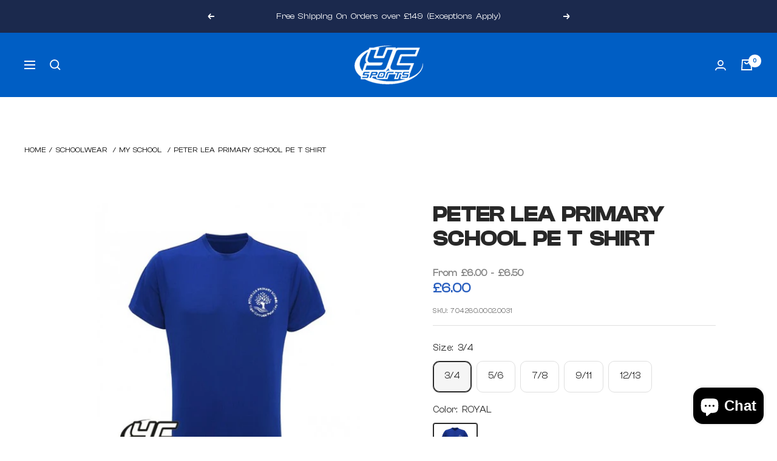

--- FILE ---
content_type: text/html; charset=utf-8
request_url: https://www.ycsports.com/products/peterlea-pe-t-shirt
body_size: 52993
content:
<!doctype html><html class="no-js" lang="en" dir="ltr">
  <head>
    <meta charset="utf-8">
    <meta name="viewport" content="width=device-width, initial-scale=1.0, height=device-height, minimum-scale=1.0, maximum-scale=1.0">
    <meta name="theme-color" content="#005ec4">

    <title>Peter Lea Primary School PE T Shirt</title><meta name="description" content="Peter Lea Primary School PE T Shirt  ROYAL in Sizes 3/4 : 12/13"><link rel="canonical" href="https://www.ycsports.com/products/peterlea-pe-t-shirt"><link rel="shortcut icon" href="//www.ycsports.com/cdn/shop/files/ycsports_logo_96x96.png?v=1644294510" type="image/png"><link rel="preconnect" href="https://cdn.shopify.com">
    <link rel="dns-prefetch" href="https://productreviews.shopifycdn.com">
    <link rel="dns-prefetch" href="https://www.google-analytics.com"><link rel="preconnect" href="https://fonts.shopifycdn.com" crossorigin><style data-shopify>
      @font-face {
        font-family: 'clashdisplay-regular';
        src: url('https://cdn.shopify.com/s/files/1/0624/4352/0240/files/ClashDisplay-Regular.woff2?v=1703583763') format('woff2'),
          url('https://cdn.shopify.com/s/files/1/0624/4352/0240/files/ClashDisplay-Regular.woff?v=1703583764') format('woff');
        font-weight: normal;
        font-style: normal;
}
     body, p, span, html, a{
font-family: 'clashdisplay-regular'!important;
}

      @font-face {
        font-family: 'clashdisplay-bold';
        src: url('https://cdn.shopify.com/s/files/1/0624/4352/0240/files/ClashDisplay-Bold.woff2?v=1703585013') format('woff2'),
          url('https://cdn.shopify.com/s/files/1/0624/4352/0240/files/ClashDisplay-Bold.woff?v=1703585013') format('woff');
        font-weight: normal;
        font-style: normal;
}
       .heading, .blockquote, .rte h1, .rte h2, .rte h3, .rte h4, .rte h5, .rte h6, .rte blockquote{
font-family: 'clashdisplay-bold'!important;
}
      </style>
<link rel="preload" as="style" href="//www.ycsports.com/cdn/shop/t/10/assets/theme.css?v=39075055754878409661718191106">
    <link rel="preload" as="script" href="//www.ycsports.com/cdn/shop/t/10/assets/vendor.js?v=131531462768831974851716212637">
    <link rel="preload" as="script" href="//www.ycsports.com/cdn/shop/t/10/assets/theme.js?v=173005340623324594091716212637"><link rel="preload" as="fetch" href="/products/peterlea-pe-t-shirt.js" crossorigin><meta property="og:type" content="product">
  <meta property="og:title" content="Peter Lea Primary School PE T Shirt">
  <meta property="product:price:amount" content="6.00">
  <meta property="product:price:currency" content="GBP"><meta property="og:image" content="http://www.ycsports.com/cdn/shop/products/Peter-Lea-Primary-School-PE-Tshirt.jpg?v=1681487572">
  <meta property="og:image:secure_url" content="https://www.ycsports.com/cdn/shop/products/Peter-Lea-Primary-School-PE-Tshirt.jpg?v=1681487572">
  <meta property="og:image:width" content="525">
  <meta property="og:image:height" content="479"><meta property="og:description" content="Peter Lea Primary School PE T Shirt  ROYAL in Sizes 3/4 : 12/13"><meta property="og:url" content="https://www.ycsports.com/products/peterlea-pe-t-shirt">
<meta property="og:site_name" content="YC Sports Online"><meta name="twitter:card" content="summary"><meta name="twitter:title" content="Peter Lea Primary School PE T Shirt">
  <meta name="twitter:description" content="Peter Lea Primary School PE T Shirt  ROYAL in Sizes 3/4 : 12/13"><meta name="twitter:image" content="https://www.ycsports.com/cdn/shop/products/Peter-Lea-Primary-School-PE-Tshirt_1200x1200_crop_center.jpg?v=1681487572">
  <meta name="twitter:image:alt" content="">
    
  <script type="application/ld+json">
  {
    "@context": "https://schema.org",
    "@type": "Product",
    "productID": 8254069702896,
    "offers": [{
          "@type": "Offer",
          "name": "3\/4 \/ ROYAL",
          "availability":"https://schema.org/InStock",
          "price": 6.0,
          "priceCurrency": "GBP",
          "priceValidUntil": "2026-02-09","sku": "704260.0002.0031",
            "mpn": "0",
          "url": "/products/peterlea-pe-t-shirt?variant=44034510160112"
        },
{
          "@type": "Offer",
          "name": "5\/6 \/ ROYAL",
          "availability":"https://schema.org/InStock",
          "price": 6.5,
          "priceCurrency": "GBP",
          "priceValidUntil": "2026-02-09","sku": "704260.0002.0032",
            "mpn": "0",
          "url": "/products/peterlea-pe-t-shirt?variant=44034510192880"
        },
{
          "@type": "Offer",
          "name": "7\/8 \/ ROYAL",
          "availability":"https://schema.org/InStock",
          "price": 6.5,
          "priceCurrency": "GBP",
          "priceValidUntil": "2026-02-09","sku": "704260.0002.0033",
            "mpn": "0",
          "url": "/products/peterlea-pe-t-shirt?variant=44034510225648"
        },
{
          "@type": "Offer",
          "name": "9\/11 \/ ROYAL",
          "availability":"https://schema.org/InStock",
          "price": 6.5,
          "priceCurrency": "GBP",
          "priceValidUntil": "2026-02-09","sku": "704260.0002.0034",
            "mpn": "0",
          "url": "/products/peterlea-pe-t-shirt?variant=44034510258416"
        },
{
          "@type": "Offer",
          "name": "12\/13 \/ ROYAL",
          "availability":"https://schema.org/InStock",
          "price": 6.5,
          "priceCurrency": "GBP",
          "priceValidUntil": "2026-02-09","sku": "704260.0002.0035",
            "mpn": "0",
          "url": "/products/peterlea-pe-t-shirt?variant=44034510291184"
        }
],"brand": {
      "@type": "Brand",
      "name": "Schoolwear"
    },
    "name": "Peter Lea Primary School PE T Shirt",
    "description": "Peter Lea Primary School PE T Shirt  ROYAL in Sizes 3\/4 : 12\/13",
    "category": "T Shirt",
    "url": "/products/peterlea-pe-t-shirt",
    "sku": "704260.0002.0031",
    "image": {
      "@type": "ImageObject",
      "url": "https://www.ycsports.com/cdn/shop/products/Peter-Lea-Primary-School-PE-Tshirt.jpg?v=1681487572&width=1024",
      "image": "https://www.ycsports.com/cdn/shop/products/Peter-Lea-Primary-School-PE-Tshirt.jpg?v=1681487572&width=1024",
      "name": "",
      "width": "1024",
      "height": "1024"
    }
  }
  </script>



  <script type="application/ld+json">
  {
    "@context": "https://schema.org",
    "@type": "BreadcrumbList",
  "itemListElement": [{
      "@type": "ListItem",
      "position": 1,
      "name": "Home",
      "item": "https://www.ycsports.com"
    },{
          "@type": "ListItem",
          "position": 2,
          "name": "Peter Lea Primary School PE T Shirt",
          "item": "https://www.ycsports.com/products/peterlea-pe-t-shirt"
        }]
  }
  </script>


    <link rel="preload" href="//www.ycsports.com/cdn/fonts/epilogue/epilogue_n8.fce680a466ed4f23f54385c46aa2c014c51d421a.woff2" as="font" type="font/woff2" crossorigin><link rel="preload" href="//www.ycsports.com/cdn/fonts/poppins/poppins_n4.0ba78fa5af9b0e1a374041b3ceaadf0a43b41362.woff2" as="font" type="font/woff2" crossorigin><style>
  /* Typography (heading) */
  @font-face {
  font-family: Epilogue;
  font-weight: 800;
  font-style: normal;
  font-display: swap;
  src: url("//www.ycsports.com/cdn/fonts/epilogue/epilogue_n8.fce680a466ed4f23f54385c46aa2c014c51d421a.woff2") format("woff2"),
       url("//www.ycsports.com/cdn/fonts/epilogue/epilogue_n8.2961970d19583d06f062e98ceb588027397f5810.woff") format("woff");
}

@font-face {
  font-family: Epilogue;
  font-weight: 800;
  font-style: italic;
  font-display: swap;
  src: url("//www.ycsports.com/cdn/fonts/epilogue/epilogue_i8.ff761dcfbf0a5437130c88f1b2679b905f7ed608.woff2") format("woff2"),
       url("//www.ycsports.com/cdn/fonts/epilogue/epilogue_i8.e7ca0c6d6c4d73469c08f9b99e243b2e63239caf.woff") format("woff");
}

/* Typography (body) */
  @font-face {
  font-family: Poppins;
  font-weight: 400;
  font-style: normal;
  font-display: swap;
  src: url("//www.ycsports.com/cdn/fonts/poppins/poppins_n4.0ba78fa5af9b0e1a374041b3ceaadf0a43b41362.woff2") format("woff2"),
       url("//www.ycsports.com/cdn/fonts/poppins/poppins_n4.214741a72ff2596839fc9760ee7a770386cf16ca.woff") format("woff");
}

@font-face {
  font-family: Poppins;
  font-weight: 400;
  font-style: italic;
  font-display: swap;
  src: url("//www.ycsports.com/cdn/fonts/poppins/poppins_i4.846ad1e22474f856bd6b81ba4585a60799a9f5d2.woff2") format("woff2"),
       url("//www.ycsports.com/cdn/fonts/poppins/poppins_i4.56b43284e8b52fc64c1fd271f289a39e8477e9ec.woff") format("woff");
}

@font-face {
  font-family: Poppins;
  font-weight: 600;
  font-style: normal;
  font-display: swap;
  src: url("//www.ycsports.com/cdn/fonts/poppins/poppins_n6.aa29d4918bc243723d56b59572e18228ed0786f6.woff2") format("woff2"),
       url("//www.ycsports.com/cdn/fonts/poppins/poppins_n6.5f815d845fe073750885d5b7e619ee00e8111208.woff") format("woff");
}

@font-face {
  font-family: Poppins;
  font-weight: 600;
  font-style: italic;
  font-display: swap;
  src: url("//www.ycsports.com/cdn/fonts/poppins/poppins_i6.bb8044d6203f492888d626dafda3c2999253e8e9.woff2") format("woff2"),
       url("//www.ycsports.com/cdn/fonts/poppins/poppins_i6.e233dec1a61b1e7dead9f920159eda42280a02c3.woff") format("woff");
}

:root {--heading-color: 40, 40, 40;
    --text-color: 40, 40, 40;
    --background: 255, 255, 255;
    --secondary-background: 245, 245, 245;
    --border-color: 223, 223, 223;
    --border-color-darker: 169, 169, 169;
    --success-color: 46, 158, 123;
    --success-background: 213, 236, 229;
    --error-color: 222, 42, 42;
    --error-background: 253, 240, 240;
    --primary-button-background: 0, 94, 196;
    --primary-button-text-color: 255, 255, 255;
    --secondary-button-background: 0, 94, 196;
    --secondary-button-text-color: 255, 255, 255;
    --product-star-rating: 246, 164, 41;
    --product-on-sale-accent: 222, 42, 42;
    --product-sold-out-accent: 111, 113, 155;
    --product-custom-label-background: 64, 93, 230;
    --product-custom-label-text-color: 255, 255, 255;
    --product-custom-label-2-background: 243, 255, 52;
    --product-custom-label-2-text-color: 0, 0, 0;
    --product-low-stock-text-color: 222, 42, 42;
    --product-in-stock-text-color: 46, 158, 123;
    --loading-bar-background: 40, 40, 40;

    /* We duplicate some "base" colors as root colors, which is useful to use on drawer elements or popover without. Those should not be overridden to avoid issues */
    --root-heading-color: 40, 40, 40;
    --root-text-color: 40, 40, 40;
    --root-background: 255, 255, 255;
    --root-border-color: 223, 223, 223;
    --root-primary-button-background: 0, 94, 196;
    --root-primary-button-text-color: 255, 255, 255;

    --base-font-size: 15px;
    --heading-font-family: Epilogue, sans-serif;
    --heading-font-weight: 800;
    --heading-font-style: normal;
    --heading-text-transform: uppercase;
    --text-font-family: Poppins, sans-serif;
    --text-font-weight: 400;
    --text-font-style: normal;
    --text-font-bold-weight: 600;

    /* Typography (font size) */
    --heading-xxsmall-font-size: 11px;
    --heading-xsmall-font-size: 11px;
    --heading-small-font-size: 12px;
    --heading-large-font-size: 36px;
    --heading-h1-font-size: 36px;
    --heading-h2-font-size: 30px;
    --heading-h3-font-size: 26px;
    --heading-h4-font-size: 24px;
    --heading-h5-font-size: 20px;
    --heading-h6-font-size: 16px;

    /* Control the look and feel of the theme by changing radius of various elements */
    --button-border-radius: 10px;
    --block-border-radius: 16px;
    --block-border-radius-reduced: 8px;
    --color-swatch-border-radius: 100%;

    /* Button size */
    --button-height: 48px;
    --button-small-height: 40px;

    /* Form related */
    --form-input-field-height: 48px;
    --form-input-gap: 16px;
    --form-submit-margin: 24px;

    /* Product listing related variables */
    --product-list-block-spacing: 32px;

    /* Video related */
    --play-button-background: 255, 255, 255;
    --play-button-arrow: 40, 40, 40;

    /* RTL support */
    --transform-logical-flip: 1;
    --transform-origin-start: left;
    --transform-origin-end: right;

    /* Other */
    --zoom-cursor-svg-url: url(//www.ycsports.com/cdn/shop/t/10/assets/zoom-cursor.svg?v=20282106613150393851722526761);
    --arrow-right-svg-url: url(//www.ycsports.com/cdn/shop/t/10/assets/arrow-right.svg?v=45986945671786226131722526761);
    --arrow-left-svg-url: url(//www.ycsports.com/cdn/shop/t/10/assets/arrow-left.svg?v=58784072336467316411722526761);

    /* Some useful variables that we can reuse in our CSS. Some explanation are needed for some of them:
       - container-max-width-minus-gutters: represents the container max width without the edge gutters
       - container-outer-width: considering the screen width, represent all the space outside the container
       - container-outer-margin: same as container-outer-width but get set to 0 inside a container
       - container-inner-width: the effective space inside the container (minus gutters)
       - grid-column-width: represents the width of a single column of the grid
       - vertical-breather: this is a variable that defines the global "spacing" between sections, and inside the section
                            to create some "breath" and minimum spacing
     */
    --container-max-width: 1600px;
    --container-gutter: 24px;
    --container-max-width-minus-gutters: calc(var(--container-max-width) - (var(--container-gutter)) * 2);
    --container-outer-width: max(calc((100vw - var(--container-max-width-minus-gutters)) / 2), var(--container-gutter));
    --container-outer-margin: var(--container-outer-width);
    --container-inner-width: calc(100vw - var(--container-outer-width) * 2);

    --grid-column-count: 10;
    --grid-gap: 24px;
    --grid-column-width: calc((100vw - var(--container-outer-width) * 2 - var(--grid-gap) * (var(--grid-column-count) - 1)) / var(--grid-column-count));

    --vertical-breather: 36px;
    --vertical-breather-tight: 36px;

    /* Shopify related variables */
    --payment-terms-background-color: #ffffff;
  }

  @media screen and (min-width: 741px) {
    :root {
      --container-gutter: 40px;
      --grid-column-count: 20;
      --vertical-breather: 48px;
      --vertical-breather-tight: 48px;

      /* Typography (font size) */
      --heading-xsmall-font-size: 12px;
      --heading-small-font-size: 13px;
      --heading-large-font-size: 52px;
      --heading-h1-font-size: 48px;
      --heading-h2-font-size: 38px;
      --heading-h3-font-size: 32px;
      --heading-h4-font-size: 24px;
      --heading-h5-font-size: 20px;
      --heading-h6-font-size: 18px;

      /* Form related */
      --form-input-field-height: 52px;
      --form-submit-margin: 32px;

      /* Button size */
      --button-height: 52px;
      --button-small-height: 44px;
    }
  }

  @media screen and (min-width: 1200px) {
    :root {
      --vertical-breather: 64px;
      --vertical-breather-tight: 48px;
      --product-list-block-spacing: 48px;

      /* Typography */
      --heading-large-font-size: 64px;
      --heading-h1-font-size: 56px;
      --heading-h2-font-size: 48px;
      --heading-h3-font-size: 36px;
      --heading-h4-font-size: 30px;
      --heading-h5-font-size: 24px;
      --heading-h6-font-size: 18px;
    }
  }

  @media screen and (min-width: 1600px) {
    :root {
      --vertical-breather: 64px;
      --vertical-breather-tight: 48px;
    }
  }
</style>
    <script>
  // This allows to expose several variables to the global scope, to be used in scripts
  window.themeVariables = {
    settings: {
      direction: "ltr",
      pageType: "product",
      cartCount: 0,
      moneyFormat: "£{{amount}}",
      moneyWithCurrencyFormat: "£{{amount}}",
      showVendor: false,
      discountMode: "percentage",
      currencyCodeEnabled: false,
      cartType: "message",
      cartCurrency: "GBP",
      mobileZoomFactor: 2.5
    },

    routes: {
      host: "www.ycsports.com",
      rootUrl: "\/",
      rootUrlWithoutSlash: '',
      cartUrl: "\/cart",
      cartAddUrl: "\/cart\/add",
      cartChangeUrl: "\/cart\/change",
      searchUrl: "\/search",
      predictiveSearchUrl: "\/search\/suggest",
      productRecommendationsUrl: "\/recommendations\/products"
    },

    strings: {
      accessibilityDelete: "Delete",
      accessibilityClose: "Close",
      collectionSoldOut: "Sold out",
      collectionDiscount: "Save @savings@",
      productSalePrice: "Sale price",
      productRegularPrice: "Regular price",
      productFormUnavailable: "Unavailable",
      productFormSoldOut: "Sold out",
      productFormPreOrder: "Pre-order",
      productFormAddToCart: "Add to cart",
      searchNoResults: "No results could be found.",
      searchNewSearch: "New search",
      searchProducts: "Products",
      searchArticles: "Journal",
      searchPages: "Pages",
      searchCollections: "Collections",
      cartViewCart: "View cart",
      cartItemAdded: "Item added to your cart!",
      cartItemAddedShort: "Added to your cart!",
      cartAddOrderNote: "Add order note",
      cartEditOrderNote: "Edit order note",
      shippingEstimatorNoResults: "Sorry, we do not ship to your address.",
      shippingEstimatorOneResult: "There is one shipping rate for your address:",
      shippingEstimatorMultipleResults: "There are several shipping rates for your address:",
      shippingEstimatorError: "One or more error occurred while retrieving shipping rates:"
    },

    libs: {
      flickity: "\/\/www.ycsports.com\/cdn\/shop\/t\/10\/assets\/flickity.js?v=176646718982628074891716212637",
      photoswipe: "\/\/www.ycsports.com\/cdn\/shop\/t\/10\/assets\/photoswipe.js?v=132268647426145925301716212637",
      qrCode: "\/\/www.ycsports.com\/cdn\/shopifycloud\/storefront\/assets\/themes_support\/vendor\/qrcode-3f2b403b.js"
    },

    breakpoints: {
      phone: 'screen and (max-width: 740px)',
      tablet: 'screen and (min-width: 741px) and (max-width: 999px)',
      tabletAndUp: 'screen and (min-width: 741px)',
      pocket: 'screen and (max-width: 999px)',
      lap: 'screen and (min-width: 1000px) and (max-width: 1199px)',
      lapAndUp: 'screen and (min-width: 1000px)',
      desktop: 'screen and (min-width: 1200px)',
      wide: 'screen and (min-width: 1400px)'
    }
  };

  window.addEventListener('pageshow', async () => {
    const cartContent = await (await fetch(`${window.themeVariables.routes.cartUrl}.js`, {cache: 'reload'})).json();
    document.documentElement.dispatchEvent(new CustomEvent('cart:refresh', {detail: {cart: cartContent}}));
  });

  if ('noModule' in HTMLScriptElement.prototype) {
    // Old browsers (like IE) that does not support module will be considered as if not executing JS at all
    document.documentElement.className = document.documentElement.className.replace('no-js', 'js');

    requestAnimationFrame(() => {
      const viewportHeight = (window.visualViewport ? window.visualViewport.height : document.documentElement.clientHeight);
      document.documentElement.style.setProperty('--window-height',viewportHeight + 'px');
    });
  }// We save the product ID in local storage to be eventually used for recently viewed section
    try {
      const items = JSON.parse(localStorage.getItem('theme:recently-viewed-products') || '[]');

      // We check if the current product already exists, and if it does not, we add it at the start
      if (!items.includes(8254069702896)) {
        items.unshift(8254069702896);
      }

      localStorage.setItem('theme:recently-viewed-products', JSON.stringify(items.slice(0, 20)));
    } catch (e) {
      // Safari in private mode does not allow setting item, we silently fail
    }</script>

    <link rel="stylesheet" href="//www.ycsports.com/cdn/shop/t/10/assets/theme.css?v=39075055754878409661718191106">
    <link rel="stylesheet" href="//www.ycsports.com/cdn/shop/t/10/assets/z21-custom.css?v=183911212437496308681716212637">

    <script src="//www.ycsports.com/cdn/shop/t/10/assets/vendor.js?v=131531462768831974851716212637" defer></script>
    <script src="//www.ycsports.com/cdn/shop/t/10/assets/theme.js?v=173005340623324594091716212637" defer></script>
    <script src="//www.ycsports.com/cdn/shop/t/10/assets/custom.js?v=167639537848865775061716212637" defer></script>

    <script>window.performance && window.performance.mark && window.performance.mark('shopify.content_for_header.start');</script><meta id="shopify-digital-wallet" name="shopify-digital-wallet" content="/62443520240/digital_wallets/dialog">
<meta name="shopify-checkout-api-token" content="97a9e1d8890ad8551dbc0d647de7340d">
<link rel="alternate" type="application/json+oembed" href="https://www.ycsports.com/products/peterlea-pe-t-shirt.oembed">
<script async="async" src="/checkouts/internal/preloads.js?locale=en-GB"></script>
<link rel="preconnect" href="https://shop.app" crossorigin="anonymous">
<script async="async" src="https://shop.app/checkouts/internal/preloads.js?locale=en-GB&shop_id=62443520240" crossorigin="anonymous"></script>
<script id="apple-pay-shop-capabilities" type="application/json">{"shopId":62443520240,"countryCode":"GB","currencyCode":"GBP","merchantCapabilities":["supports3DS"],"merchantId":"gid:\/\/shopify\/Shop\/62443520240","merchantName":"YC Sports Online","requiredBillingContactFields":["postalAddress","email","phone"],"requiredShippingContactFields":["postalAddress","email","phone"],"shippingType":"shipping","supportedNetworks":["visa","maestro","masterCard","amex","discover","elo"],"total":{"type":"pending","label":"YC Sports Online","amount":"1.00"},"shopifyPaymentsEnabled":true,"supportsSubscriptions":true}</script>
<script id="shopify-features" type="application/json">{"accessToken":"97a9e1d8890ad8551dbc0d647de7340d","betas":["rich-media-storefront-analytics"],"domain":"www.ycsports.com","predictiveSearch":true,"shopId":62443520240,"locale":"en"}</script>
<script>var Shopify = Shopify || {};
Shopify.shop = "yc-sports-online.myshopify.com";
Shopify.locale = "en";
Shopify.currency = {"active":"GBP","rate":"1.0"};
Shopify.country = "GB";
Shopify.theme = {"name":"Z21 Studio x YC Sports ","id":142805795056,"schema_name":"Focal","schema_version":"10.1.2","theme_store_id":714,"role":"main"};
Shopify.theme.handle = "null";
Shopify.theme.style = {"id":null,"handle":null};
Shopify.cdnHost = "www.ycsports.com/cdn";
Shopify.routes = Shopify.routes || {};
Shopify.routes.root = "/";</script>
<script type="module">!function(o){(o.Shopify=o.Shopify||{}).modules=!0}(window);</script>
<script>!function(o){function n(){var o=[];function n(){o.push(Array.prototype.slice.apply(arguments))}return n.q=o,n}var t=o.Shopify=o.Shopify||{};t.loadFeatures=n(),t.autoloadFeatures=n()}(window);</script>
<script>
  window.ShopifyPay = window.ShopifyPay || {};
  window.ShopifyPay.apiHost = "shop.app\/pay";
  window.ShopifyPay.redirectState = null;
</script>
<script id="shop-js-analytics" type="application/json">{"pageType":"product"}</script>
<script defer="defer" async type="module" src="//www.ycsports.com/cdn/shopifycloud/shop-js/modules/v2/client.init-shop-cart-sync_BN7fPSNr.en.esm.js"></script>
<script defer="defer" async type="module" src="//www.ycsports.com/cdn/shopifycloud/shop-js/modules/v2/chunk.common_Cbph3Kss.esm.js"></script>
<script defer="defer" async type="module" src="//www.ycsports.com/cdn/shopifycloud/shop-js/modules/v2/chunk.modal_DKumMAJ1.esm.js"></script>
<script type="module">
  await import("//www.ycsports.com/cdn/shopifycloud/shop-js/modules/v2/client.init-shop-cart-sync_BN7fPSNr.en.esm.js");
await import("//www.ycsports.com/cdn/shopifycloud/shop-js/modules/v2/chunk.common_Cbph3Kss.esm.js");
await import("//www.ycsports.com/cdn/shopifycloud/shop-js/modules/v2/chunk.modal_DKumMAJ1.esm.js");

  window.Shopify.SignInWithShop?.initShopCartSync?.({"fedCMEnabled":true,"windoidEnabled":true});

</script>
<script>
  window.Shopify = window.Shopify || {};
  if (!window.Shopify.featureAssets) window.Shopify.featureAssets = {};
  window.Shopify.featureAssets['shop-js'] = {"shop-cart-sync":["modules/v2/client.shop-cart-sync_CJVUk8Jm.en.esm.js","modules/v2/chunk.common_Cbph3Kss.esm.js","modules/v2/chunk.modal_DKumMAJ1.esm.js"],"init-fed-cm":["modules/v2/client.init-fed-cm_7Fvt41F4.en.esm.js","modules/v2/chunk.common_Cbph3Kss.esm.js","modules/v2/chunk.modal_DKumMAJ1.esm.js"],"init-shop-email-lookup-coordinator":["modules/v2/client.init-shop-email-lookup-coordinator_Cc088_bR.en.esm.js","modules/v2/chunk.common_Cbph3Kss.esm.js","modules/v2/chunk.modal_DKumMAJ1.esm.js"],"init-windoid":["modules/v2/client.init-windoid_hPopwJRj.en.esm.js","modules/v2/chunk.common_Cbph3Kss.esm.js","modules/v2/chunk.modal_DKumMAJ1.esm.js"],"shop-button":["modules/v2/client.shop-button_B0jaPSNF.en.esm.js","modules/v2/chunk.common_Cbph3Kss.esm.js","modules/v2/chunk.modal_DKumMAJ1.esm.js"],"shop-cash-offers":["modules/v2/client.shop-cash-offers_DPIskqss.en.esm.js","modules/v2/chunk.common_Cbph3Kss.esm.js","modules/v2/chunk.modal_DKumMAJ1.esm.js"],"shop-toast-manager":["modules/v2/client.shop-toast-manager_CK7RT69O.en.esm.js","modules/v2/chunk.common_Cbph3Kss.esm.js","modules/v2/chunk.modal_DKumMAJ1.esm.js"],"init-shop-cart-sync":["modules/v2/client.init-shop-cart-sync_BN7fPSNr.en.esm.js","modules/v2/chunk.common_Cbph3Kss.esm.js","modules/v2/chunk.modal_DKumMAJ1.esm.js"],"init-customer-accounts-sign-up":["modules/v2/client.init-customer-accounts-sign-up_CfPf4CXf.en.esm.js","modules/v2/client.shop-login-button_DeIztwXF.en.esm.js","modules/v2/chunk.common_Cbph3Kss.esm.js","modules/v2/chunk.modal_DKumMAJ1.esm.js"],"pay-button":["modules/v2/client.pay-button_CgIwFSYN.en.esm.js","modules/v2/chunk.common_Cbph3Kss.esm.js","modules/v2/chunk.modal_DKumMAJ1.esm.js"],"init-customer-accounts":["modules/v2/client.init-customer-accounts_DQ3x16JI.en.esm.js","modules/v2/client.shop-login-button_DeIztwXF.en.esm.js","modules/v2/chunk.common_Cbph3Kss.esm.js","modules/v2/chunk.modal_DKumMAJ1.esm.js"],"avatar":["modules/v2/client.avatar_BTnouDA3.en.esm.js"],"init-shop-for-new-customer-accounts":["modules/v2/client.init-shop-for-new-customer-accounts_CsZy_esa.en.esm.js","modules/v2/client.shop-login-button_DeIztwXF.en.esm.js","modules/v2/chunk.common_Cbph3Kss.esm.js","modules/v2/chunk.modal_DKumMAJ1.esm.js"],"shop-follow-button":["modules/v2/client.shop-follow-button_BRMJjgGd.en.esm.js","modules/v2/chunk.common_Cbph3Kss.esm.js","modules/v2/chunk.modal_DKumMAJ1.esm.js"],"checkout-modal":["modules/v2/client.checkout-modal_B9Drz_yf.en.esm.js","modules/v2/chunk.common_Cbph3Kss.esm.js","modules/v2/chunk.modal_DKumMAJ1.esm.js"],"shop-login-button":["modules/v2/client.shop-login-button_DeIztwXF.en.esm.js","modules/v2/chunk.common_Cbph3Kss.esm.js","modules/v2/chunk.modal_DKumMAJ1.esm.js"],"lead-capture":["modules/v2/client.lead-capture_DXYzFM3R.en.esm.js","modules/v2/chunk.common_Cbph3Kss.esm.js","modules/v2/chunk.modal_DKumMAJ1.esm.js"],"shop-login":["modules/v2/client.shop-login_CA5pJqmO.en.esm.js","modules/v2/chunk.common_Cbph3Kss.esm.js","modules/v2/chunk.modal_DKumMAJ1.esm.js"],"payment-terms":["modules/v2/client.payment-terms_BxzfvcZJ.en.esm.js","modules/v2/chunk.common_Cbph3Kss.esm.js","modules/v2/chunk.modal_DKumMAJ1.esm.js"]};
</script>
<script>(function() {
  var isLoaded = false;
  function asyncLoad() {
    if (isLoaded) return;
    isLoaded = true;
    var urls = ["https:\/\/cdn.parcelifyapp.com\/parcelify-script-tag\/script_tag.js?shop=yc-sports-online.myshopify.com","https:\/\/cdn.parcelifyapp.com\/parcelify-components\/v1\/latest\/shopify_bundle.min.js?shop=yc-sports-online.myshopify.com","https:\/\/cdnv2.mycustomizer.com\/s-scripts\/front.js.gz?shop=yc-sports-online.myshopify.com","\/\/cdn.shopify.com\/proxy\/29af80019a781a722168d6e32f79f67f6f4252eda8a9b372c5bf39deedca6381\/app.ilovebyob.com\/static\/shopify_app\/js\/cart.js?shop=yc-sports-online.myshopify.com\u0026sp-cache-control=cHVibGljLCBtYXgtYWdlPTkwMA","https:\/\/node1.itoris.com\/dpo\/storefront\/include.js?shop=yc-sports-online.myshopify.com","\/\/d1liekpayvooaz.cloudfront.net\/apps\/customizery\/customizery.js?shop=yc-sports-online.myshopify.com","\/\/cdn.shopify.com\/proxy\/6237a56b361cda38a1d92078f0bb1bea016de3a823aa85b87f983737545563e6\/api.goaffpro.com\/loader.js?shop=yc-sports-online.myshopify.com\u0026sp-cache-control=cHVibGljLCBtYXgtYWdlPTkwMA"];
    for (var i = 0; i < urls.length; i++) {
      var s = document.createElement('script');
      s.type = 'text/javascript';
      s.async = true;
      s.src = urls[i];
      var x = document.getElementsByTagName('script')[0];
      x.parentNode.insertBefore(s, x);
    }
  };
  if(window.attachEvent) {
    window.attachEvent('onload', asyncLoad);
  } else {
    window.addEventListener('load', asyncLoad, false);
  }
})();</script>
<script id="__st">var __st={"a":62443520240,"offset":0,"reqid":"30bb5878-425d-4747-bd3a-a1a801c948ec-1769763618","pageurl":"www.ycsports.com\/products\/peterlea-pe-t-shirt","u":"b5787f0ea6dd","p":"product","rtyp":"product","rid":8254069702896};</script>
<script>window.ShopifyPaypalV4VisibilityTracking = true;</script>
<script id="captcha-bootstrap">!function(){'use strict';const t='contact',e='account',n='new_comment',o=[[t,t],['blogs',n],['comments',n],[t,'customer']],c=[[e,'customer_login'],[e,'guest_login'],[e,'recover_customer_password'],[e,'create_customer']],r=t=>t.map((([t,e])=>`form[action*='/${t}']:not([data-nocaptcha='true']) input[name='form_type'][value='${e}']`)).join(','),a=t=>()=>t?[...document.querySelectorAll(t)].map((t=>t.form)):[];function s(){const t=[...o],e=r(t);return a(e)}const i='password',u='form_key',d=['recaptcha-v3-token','g-recaptcha-response','h-captcha-response',i],f=()=>{try{return window.sessionStorage}catch{return}},m='__shopify_v',_=t=>t.elements[u];function p(t,e,n=!1){try{const o=window.sessionStorage,c=JSON.parse(o.getItem(e)),{data:r}=function(t){const{data:e,action:n}=t;return t[m]||n?{data:e,action:n}:{data:t,action:n}}(c);for(const[e,n]of Object.entries(r))t.elements[e]&&(t.elements[e].value=n);n&&o.removeItem(e)}catch(o){console.error('form repopulation failed',{error:o})}}const l='form_type',E='cptcha';function T(t){t.dataset[E]=!0}const w=window,h=w.document,L='Shopify',v='ce_forms',y='captcha';let A=!1;((t,e)=>{const n=(g='f06e6c50-85a8-45c8-87d0-21a2b65856fe',I='https://cdn.shopify.com/shopifycloud/storefront-forms-hcaptcha/ce_storefront_forms_captcha_hcaptcha.v1.5.2.iife.js',D={infoText:'Protected by hCaptcha',privacyText:'Privacy',termsText:'Terms'},(t,e,n)=>{const o=w[L][v],c=o.bindForm;if(c)return c(t,g,e,D).then(n);var r;o.q.push([[t,g,e,D],n]),r=I,A||(h.body.append(Object.assign(h.createElement('script'),{id:'captcha-provider',async:!0,src:r})),A=!0)});var g,I,D;w[L]=w[L]||{},w[L][v]=w[L][v]||{},w[L][v].q=[],w[L][y]=w[L][y]||{},w[L][y].protect=function(t,e){n(t,void 0,e),T(t)},Object.freeze(w[L][y]),function(t,e,n,w,h,L){const[v,y,A,g]=function(t,e,n){const i=e?o:[],u=t?c:[],d=[...i,...u],f=r(d),m=r(i),_=r(d.filter((([t,e])=>n.includes(e))));return[a(f),a(m),a(_),s()]}(w,h,L),I=t=>{const e=t.target;return e instanceof HTMLFormElement?e:e&&e.form},D=t=>v().includes(t);t.addEventListener('submit',(t=>{const e=I(t);if(!e)return;const n=D(e)&&!e.dataset.hcaptchaBound&&!e.dataset.recaptchaBound,o=_(e),c=g().includes(e)&&(!o||!o.value);(n||c)&&t.preventDefault(),c&&!n&&(function(t){try{if(!f())return;!function(t){const e=f();if(!e)return;const n=_(t);if(!n)return;const o=n.value;o&&e.removeItem(o)}(t);const e=Array.from(Array(32),(()=>Math.random().toString(36)[2])).join('');!function(t,e){_(t)||t.append(Object.assign(document.createElement('input'),{type:'hidden',name:u})),t.elements[u].value=e}(t,e),function(t,e){const n=f();if(!n)return;const o=[...t.querySelectorAll(`input[type='${i}']`)].map((({name:t})=>t)),c=[...d,...o],r={};for(const[a,s]of new FormData(t).entries())c.includes(a)||(r[a]=s);n.setItem(e,JSON.stringify({[m]:1,action:t.action,data:r}))}(t,e)}catch(e){console.error('failed to persist form',e)}}(e),e.submit())}));const S=(t,e)=>{t&&!t.dataset[E]&&(n(t,e.some((e=>e===t))),T(t))};for(const o of['focusin','change'])t.addEventListener(o,(t=>{const e=I(t);D(e)&&S(e,y())}));const B=e.get('form_key'),M=e.get(l),P=B&&M;t.addEventListener('DOMContentLoaded',(()=>{const t=y();if(P)for(const e of t)e.elements[l].value===M&&p(e,B);[...new Set([...A(),...v().filter((t=>'true'===t.dataset.shopifyCaptcha))])].forEach((e=>S(e,t)))}))}(h,new URLSearchParams(w.location.search),n,t,e,['guest_login'])})(!0,!0)}();</script>
<script integrity="sha256-4kQ18oKyAcykRKYeNunJcIwy7WH5gtpwJnB7kiuLZ1E=" data-source-attribution="shopify.loadfeatures" defer="defer" src="//www.ycsports.com/cdn/shopifycloud/storefront/assets/storefront/load_feature-a0a9edcb.js" crossorigin="anonymous"></script>
<script crossorigin="anonymous" defer="defer" src="//www.ycsports.com/cdn/shopifycloud/storefront/assets/shopify_pay/storefront-65b4c6d7.js?v=20250812"></script>
<script data-source-attribution="shopify.dynamic_checkout.dynamic.init">var Shopify=Shopify||{};Shopify.PaymentButton=Shopify.PaymentButton||{isStorefrontPortableWallets:!0,init:function(){window.Shopify.PaymentButton.init=function(){};var t=document.createElement("script");t.src="https://www.ycsports.com/cdn/shopifycloud/portable-wallets/latest/portable-wallets.en.js",t.type="module",document.head.appendChild(t)}};
</script>
<script data-source-attribution="shopify.dynamic_checkout.buyer_consent">
  function portableWalletsHideBuyerConsent(e){var t=document.getElementById("shopify-buyer-consent"),n=document.getElementById("shopify-subscription-policy-button");t&&n&&(t.classList.add("hidden"),t.setAttribute("aria-hidden","true"),n.removeEventListener("click",e))}function portableWalletsShowBuyerConsent(e){var t=document.getElementById("shopify-buyer-consent"),n=document.getElementById("shopify-subscription-policy-button");t&&n&&(t.classList.remove("hidden"),t.removeAttribute("aria-hidden"),n.addEventListener("click",e))}window.Shopify?.PaymentButton&&(window.Shopify.PaymentButton.hideBuyerConsent=portableWalletsHideBuyerConsent,window.Shopify.PaymentButton.showBuyerConsent=portableWalletsShowBuyerConsent);
</script>
<script data-source-attribution="shopify.dynamic_checkout.cart.bootstrap">document.addEventListener("DOMContentLoaded",(function(){function t(){return document.querySelector("shopify-accelerated-checkout-cart, shopify-accelerated-checkout")}if(t())Shopify.PaymentButton.init();else{new MutationObserver((function(e,n){t()&&(Shopify.PaymentButton.init(),n.disconnect())})).observe(document.body,{childList:!0,subtree:!0})}}));
</script>
<script id='scb4127' type='text/javascript' async='' src='https://www.ycsports.com/cdn/shopifycloud/privacy-banner/storefront-banner.js'></script><link id="shopify-accelerated-checkout-styles" rel="stylesheet" media="screen" href="https://www.ycsports.com/cdn/shopifycloud/portable-wallets/latest/accelerated-checkout-backwards-compat.css" crossorigin="anonymous">
<style id="shopify-accelerated-checkout-cart">
        #shopify-buyer-consent {
  margin-top: 1em;
  display: inline-block;
  width: 100%;
}

#shopify-buyer-consent.hidden {
  display: none;
}

#shopify-subscription-policy-button {
  background: none;
  border: none;
  padding: 0;
  text-decoration: underline;
  font-size: inherit;
  cursor: pointer;
}

#shopify-subscription-policy-button::before {
  box-shadow: none;
}

      </style>

<script>window.performance && window.performance.mark && window.performance.mark('shopify.content_for_header.end');</script>
  <!-- BEGIN app block: shopify://apps/kaching-bundles/blocks/app-embed-block/6c637362-a106-4a32-94ac-94dcfd68cdb8 -->
<!-- Kaching Bundles App Embed -->

<!-- BEGIN app snippet: app-embed-content --><script>
  // Prevent duplicate initialization if both app embeds are enabled
  if (window.kachingBundlesAppEmbedLoaded) {
    console.warn('[Kaching Bundles] Multiple app embed blocks detected. Please disable one of them. Skipping duplicate initialization.');
  } else {
    window.kachingBundlesAppEmbedLoaded = true;
    window.kachingBundlesEnabled = true;
    window.kachingBundlesInitialized = false;

    // Allow calling kachingBundlesInitialize before the script is loaded
    (() => {
      let shouldInitialize = false;
      let realInitialize = null;

      window.kachingBundlesInitialize = () => {
        if (realInitialize) {
          realInitialize();
        } else {
          shouldInitialize = true;
        }
      };

      Object.defineProperty(window, '__kachingBundlesInitializeInternal', {
        set(fn) {
          realInitialize = fn;
          if (shouldInitialize) {
            shouldInitialize = false;
            fn();
          }
        },
        get() {
          return realInitialize;
        }
      });
    })();
  }
</script>

<script id="kaching-bundles-config" type="application/json">
  

  {
    "shopifyDomain": "yc-sports-online.myshopify.com",
    "moneyFormat": "£{{amount}}",
    "locale": "en",
    "liquidLocale": "en",
    "country": "GB",
    "currencyRate": 1,
    "marketId": 1031274736,
    "productId": 8254069702896,
    "storefrontAccessToken": "3454ead8005ae1e82ef30e059b62511d",
    "accessScopes": ["unauthenticated_read_product_listings"],
    "customApiHost": null,
    "keepQuantityInput": false,
    "ignoreDeselect": false,
    "ignoreUnitPrice": false,
    "requireCustomerLogin": false,
    "abTestsRunning": false,
    "webPixel": false,
    "b2bCustomer": false,
    "isLoggedIn": false,
    "isDeprecatedAppEmbed": false,
    "preview": false,
    "defaultTranslations": {
      "system.out_of_stock": "There\u0026#39;s not enough items in our stock, please select smaller bundle.",
      "system.invalid_variant": "Sorry, this is not currently available.",
      "system.unavailable_option_value": "Unavailable"
    },
    "customSelectors": {
      "quantity": null,
      "addToCartButton": null,
      "variantPicker": null,
      "price": null,
      "priceCompare": null
    },
    "shopCustomStyles": "",
    "featureFlags": {"native_swatches_disabled":true,"remove_variant_change_delay":false,"legacy_saved_percentage":false,"discount_function_v4":true,"update_native_price":false}

  }
</script>



<link rel="modulepreload" href="https://cdn.shopify.com/extensions/019c044f-ece7-7e59-8982-4732057c34dc/kaching-bundles-1572/assets/kaching-bundles.js" crossorigin="anonymous" fetchpriority="high">
<script type="module" src="https://cdn.shopify.com/extensions/019c044f-ece7-7e59-8982-4732057c34dc/kaching-bundles-1572/assets/loader.js" crossorigin="anonymous" fetchpriority="high"></script>
<link rel="stylesheet" href="https://cdn.shopify.com/extensions/019c044f-ece7-7e59-8982-4732057c34dc/kaching-bundles-1572/assets/kaching-bundles.css" media="print" onload="this.media='all'" fetchpriority="high">

<style>
  .kaching-bundles__block {
    display: none;
  }

  .kaching-bundles-sticky-atc {
    display: none;
  }
</style>

<!-- BEGIN app snippet: product -->
  <script class="kaching-bundles-product" data-product-id="8254069702896" data-main="true" type="application/json">
    {
      "id": 8254069702896,
      "handle": "peterlea-pe-t-shirt",
      "url": "\/products\/peterlea-pe-t-shirt",
      "availableForSale": true,
      "title": "Peter Lea Primary School PE T Shirt",
      "image": "\/\/www.ycsports.com\/cdn\/shop\/products\/Peter-Lea-Primary-School-PE-Tshirt.jpg?height=200\u0026v=1681487572",
      "collectionIds": [437594882288,434138022128,400720396528,725496463742,437001322736,419176939760,402309284080,437594816752,728288461182,419990503664],
      "options": [
        
          {
            "defaultName": "Size",
            "name": "Size",
            "position": 1,
            "optionValues": [
              
                {
                  "id": 1084538454256,
                  "defaultName": "3\/4",
                  "name": "3\/4",
                  "swatch": {
                    "color": null,
                    "image": null
                  }
                },
              
                {
                  "id": 1084538487024,
                  "defaultName": "5\/6",
                  "name": "5\/6",
                  "swatch": {
                    "color": null,
                    "image": null
                  }
                },
              
                {
                  "id": 1084538519792,
                  "defaultName": "7\/8",
                  "name": "7\/8",
                  "swatch": {
                    "color": null,
                    "image": null
                  }
                },
              
                {
                  "id": 1084538552560,
                  "defaultName": "9\/11",
                  "name": "9\/11",
                  "swatch": {
                    "color": null,
                    "image": null
                  }
                },
              
                {
                  "id": 1084538585328,
                  "defaultName": "12\/13",
                  "name": "12\/13",
                  "swatch": {
                    "color": null,
                    "image": null
                  }
                }
              
            ]
          },
        
          {
            "defaultName": "Color",
            "name": "Color",
            "position": 2,
            "optionValues": [
              
                {
                  "id": 1084538618096,
                  "defaultName": "ROYAL",
                  "name": "ROYAL",
                  "swatch": {
                    "color": null,
                    "image": null
                  }
                }
              
            ]
          }
        
      ],
      "selectedVariantId": 44034510160112,
      "variants": [
        
          {
            "id": 44034510160112,
            "availableForSale": true,
            "price": 600,
            "compareAtPrice": null,
            "options": ["3\/4","ROYAL"],
            "imageId": 39899018100976,
            "image": "\/\/www.ycsports.com\/cdn\/shop\/products\/Peter-Lea-Primary-School-PE-Tshirt.jpg?height=200\u0026v=1681487572",
            "inventoryManagement": "shopify",
            "inventoryPolicy": "deny",
            "inventoryQuantity": 23,
            "unitPriceQuantityValue": null,
            "unitPriceQuantityUnit": null,
            "unitPriceReferenceValue": null,
            "unitPriceReferenceUnit": null,
            "sellingPlans": [
              
            ]
          },
        
          {
            "id": 44034510192880,
            "availableForSale": true,
            "price": 650,
            "compareAtPrice": null,
            "options": ["5\/6","ROYAL"],
            "imageId": 39899018100976,
            "image": "\/\/www.ycsports.com\/cdn\/shop\/products\/Peter-Lea-Primary-School-PE-Tshirt.jpg?height=200\u0026v=1681487572",
            "inventoryManagement": "shopify",
            "inventoryPolicy": "deny",
            "inventoryQuantity": 10,
            "unitPriceQuantityValue": null,
            "unitPriceQuantityUnit": null,
            "unitPriceReferenceValue": null,
            "unitPriceReferenceUnit": null,
            "sellingPlans": [
              
            ]
          },
        
          {
            "id": 44034510225648,
            "availableForSale": true,
            "price": 650,
            "compareAtPrice": null,
            "options": ["7\/8","ROYAL"],
            "imageId": 39899018100976,
            "image": "\/\/www.ycsports.com\/cdn\/shop\/products\/Peter-Lea-Primary-School-PE-Tshirt.jpg?height=200\u0026v=1681487572",
            "inventoryManagement": "shopify",
            "inventoryPolicy": "deny",
            "inventoryQuantity": 17,
            "unitPriceQuantityValue": null,
            "unitPriceQuantityUnit": null,
            "unitPriceReferenceValue": null,
            "unitPriceReferenceUnit": null,
            "sellingPlans": [
              
            ]
          },
        
          {
            "id": 44034510258416,
            "availableForSale": true,
            "price": 650,
            "compareAtPrice": null,
            "options": ["9\/11","ROYAL"],
            "imageId": 39899018100976,
            "image": "\/\/www.ycsports.com\/cdn\/shop\/products\/Peter-Lea-Primary-School-PE-Tshirt.jpg?height=200\u0026v=1681487572",
            "inventoryManagement": "shopify",
            "inventoryPolicy": "deny",
            "inventoryQuantity": 12,
            "unitPriceQuantityValue": null,
            "unitPriceQuantityUnit": null,
            "unitPriceReferenceValue": null,
            "unitPriceReferenceUnit": null,
            "sellingPlans": [
              
            ]
          },
        
          {
            "id": 44034510291184,
            "availableForSale": true,
            "price": 650,
            "compareAtPrice": null,
            "options": ["12\/13","ROYAL"],
            "imageId": 39899018100976,
            "image": "\/\/www.ycsports.com\/cdn\/shop\/products\/Peter-Lea-Primary-School-PE-Tshirt.jpg?height=200\u0026v=1681487572",
            "inventoryManagement": "shopify",
            "inventoryPolicy": "deny",
            "inventoryQuantity": 5,
            "unitPriceQuantityValue": null,
            "unitPriceQuantityUnit": null,
            "unitPriceReferenceValue": null,
            "unitPriceReferenceUnit": null,
            "sellingPlans": [
              
            ]
          }
        
      ],
      "requiresSellingPlan": false,
      "sellingPlans": [
        
      ],
      "isNativeBundle": null,
      "metafields": {
        "text": null,
        "text2": null,
        "text3": null,
        "text4": null
      },
      "legacyMetafields": {
        "kaching_bundles": {
          "text": null,
          "text2": null
        }
      }
    }
  </script>

<!-- END app snippet --><!-- BEGIN app snippet: deal_blocks -->
  

  

  

  

  
    <script class="kaching-bundles-deal-block-settings" data-product-id="8254069702896" type="application/json"></script>
  

  

<!-- END app snippet -->


<!-- END app snippet -->

<!-- Kaching Bundles App Embed End -->


<!-- END app block --><script src="https://cdn.shopify.com/extensions/e8878072-2f6b-4e89-8082-94b04320908d/inbox-1254/assets/inbox-chat-loader.js" type="text/javascript" defer="defer"></script>
<link href="https://monorail-edge.shopifysvc.com" rel="dns-prefetch">
<script>(function(){if ("sendBeacon" in navigator && "performance" in window) {try {var session_token_from_headers = performance.getEntriesByType('navigation')[0].serverTiming.find(x => x.name == '_s').description;} catch {var session_token_from_headers = undefined;}var session_cookie_matches = document.cookie.match(/_shopify_s=([^;]*)/);var session_token_from_cookie = session_cookie_matches && session_cookie_matches.length === 2 ? session_cookie_matches[1] : "";var session_token = session_token_from_headers || session_token_from_cookie || "";function handle_abandonment_event(e) {var entries = performance.getEntries().filter(function(entry) {return /monorail-edge.shopifysvc.com/.test(entry.name);});if (!window.abandonment_tracked && entries.length === 0) {window.abandonment_tracked = true;var currentMs = Date.now();var navigation_start = performance.timing.navigationStart;var payload = {shop_id: 62443520240,url: window.location.href,navigation_start,duration: currentMs - navigation_start,session_token,page_type: "product"};window.navigator.sendBeacon("https://monorail-edge.shopifysvc.com/v1/produce", JSON.stringify({schema_id: "online_store_buyer_site_abandonment/1.1",payload: payload,metadata: {event_created_at_ms: currentMs,event_sent_at_ms: currentMs}}));}}window.addEventListener('pagehide', handle_abandonment_event);}}());</script>
<script id="web-pixels-manager-setup">(function e(e,d,r,n,o){if(void 0===o&&(o={}),!Boolean(null===(a=null===(i=window.Shopify)||void 0===i?void 0:i.analytics)||void 0===a?void 0:a.replayQueue)){var i,a;window.Shopify=window.Shopify||{};var t=window.Shopify;t.analytics=t.analytics||{};var s=t.analytics;s.replayQueue=[],s.publish=function(e,d,r){return s.replayQueue.push([e,d,r]),!0};try{self.performance.mark("wpm:start")}catch(e){}var l=function(){var e={modern:/Edge?\/(1{2}[4-9]|1[2-9]\d|[2-9]\d{2}|\d{4,})\.\d+(\.\d+|)|Firefox\/(1{2}[4-9]|1[2-9]\d|[2-9]\d{2}|\d{4,})\.\d+(\.\d+|)|Chrom(ium|e)\/(9{2}|\d{3,})\.\d+(\.\d+|)|(Maci|X1{2}).+ Version\/(15\.\d+|(1[6-9]|[2-9]\d|\d{3,})\.\d+)([,.]\d+|)( \(\w+\)|)( Mobile\/\w+|) Safari\/|Chrome.+OPR\/(9{2}|\d{3,})\.\d+\.\d+|(CPU[ +]OS|iPhone[ +]OS|CPU[ +]iPhone|CPU IPhone OS|CPU iPad OS)[ +]+(15[._]\d+|(1[6-9]|[2-9]\d|\d{3,})[._]\d+)([._]\d+|)|Android:?[ /-](13[3-9]|1[4-9]\d|[2-9]\d{2}|\d{4,})(\.\d+|)(\.\d+|)|Android.+Firefox\/(13[5-9]|1[4-9]\d|[2-9]\d{2}|\d{4,})\.\d+(\.\d+|)|Android.+Chrom(ium|e)\/(13[3-9]|1[4-9]\d|[2-9]\d{2}|\d{4,})\.\d+(\.\d+|)|SamsungBrowser\/([2-9]\d|\d{3,})\.\d+/,legacy:/Edge?\/(1[6-9]|[2-9]\d|\d{3,})\.\d+(\.\d+|)|Firefox\/(5[4-9]|[6-9]\d|\d{3,})\.\d+(\.\d+|)|Chrom(ium|e)\/(5[1-9]|[6-9]\d|\d{3,})\.\d+(\.\d+|)([\d.]+$|.*Safari\/(?![\d.]+ Edge\/[\d.]+$))|(Maci|X1{2}).+ Version\/(10\.\d+|(1[1-9]|[2-9]\d|\d{3,})\.\d+)([,.]\d+|)( \(\w+\)|)( Mobile\/\w+|) Safari\/|Chrome.+OPR\/(3[89]|[4-9]\d|\d{3,})\.\d+\.\d+|(CPU[ +]OS|iPhone[ +]OS|CPU[ +]iPhone|CPU IPhone OS|CPU iPad OS)[ +]+(10[._]\d+|(1[1-9]|[2-9]\d|\d{3,})[._]\d+)([._]\d+|)|Android:?[ /-](13[3-9]|1[4-9]\d|[2-9]\d{2}|\d{4,})(\.\d+|)(\.\d+|)|Mobile Safari.+OPR\/([89]\d|\d{3,})\.\d+\.\d+|Android.+Firefox\/(13[5-9]|1[4-9]\d|[2-9]\d{2}|\d{4,})\.\d+(\.\d+|)|Android.+Chrom(ium|e)\/(13[3-9]|1[4-9]\d|[2-9]\d{2}|\d{4,})\.\d+(\.\d+|)|Android.+(UC? ?Browser|UCWEB|U3)[ /]?(15\.([5-9]|\d{2,})|(1[6-9]|[2-9]\d|\d{3,})\.\d+)\.\d+|SamsungBrowser\/(5\.\d+|([6-9]|\d{2,})\.\d+)|Android.+MQ{2}Browser\/(14(\.(9|\d{2,})|)|(1[5-9]|[2-9]\d|\d{3,})(\.\d+|))(\.\d+|)|K[Aa][Ii]OS\/(3\.\d+|([4-9]|\d{2,})\.\d+)(\.\d+|)/},d=e.modern,r=e.legacy,n=navigator.userAgent;return n.match(d)?"modern":n.match(r)?"legacy":"unknown"}(),u="modern"===l?"modern":"legacy",c=(null!=n?n:{modern:"",legacy:""})[u],f=function(e){return[e.baseUrl,"/wpm","/b",e.hashVersion,"modern"===e.buildTarget?"m":"l",".js"].join("")}({baseUrl:d,hashVersion:r,buildTarget:u}),m=function(e){var d=e.version,r=e.bundleTarget,n=e.surface,o=e.pageUrl,i=e.monorailEndpoint;return{emit:function(e){var a=e.status,t=e.errorMsg,s=(new Date).getTime(),l=JSON.stringify({metadata:{event_sent_at_ms:s},events:[{schema_id:"web_pixels_manager_load/3.1",payload:{version:d,bundle_target:r,page_url:o,status:a,surface:n,error_msg:t},metadata:{event_created_at_ms:s}}]});if(!i)return console&&console.warn&&console.warn("[Web Pixels Manager] No Monorail endpoint provided, skipping logging."),!1;try{return self.navigator.sendBeacon.bind(self.navigator)(i,l)}catch(e){}var u=new XMLHttpRequest;try{return u.open("POST",i,!0),u.setRequestHeader("Content-Type","text/plain"),u.send(l),!0}catch(e){return console&&console.warn&&console.warn("[Web Pixels Manager] Got an unhandled error while logging to Monorail."),!1}}}}({version:r,bundleTarget:l,surface:e.surface,pageUrl:self.location.href,monorailEndpoint:e.monorailEndpoint});try{o.browserTarget=l,function(e){var d=e.src,r=e.async,n=void 0===r||r,o=e.onload,i=e.onerror,a=e.sri,t=e.scriptDataAttributes,s=void 0===t?{}:t,l=document.createElement("script"),u=document.querySelector("head"),c=document.querySelector("body");if(l.async=n,l.src=d,a&&(l.integrity=a,l.crossOrigin="anonymous"),s)for(var f in s)if(Object.prototype.hasOwnProperty.call(s,f))try{l.dataset[f]=s[f]}catch(e){}if(o&&l.addEventListener("load",o),i&&l.addEventListener("error",i),u)u.appendChild(l);else{if(!c)throw new Error("Did not find a head or body element to append the script");c.appendChild(l)}}({src:f,async:!0,onload:function(){if(!function(){var e,d;return Boolean(null===(d=null===(e=window.Shopify)||void 0===e?void 0:e.analytics)||void 0===d?void 0:d.initialized)}()){var d=window.webPixelsManager.init(e)||void 0;if(d){var r=window.Shopify.analytics;r.replayQueue.forEach((function(e){var r=e[0],n=e[1],o=e[2];d.publishCustomEvent(r,n,o)})),r.replayQueue=[],r.publish=d.publishCustomEvent,r.visitor=d.visitor,r.initialized=!0}}},onerror:function(){return m.emit({status:"failed",errorMsg:"".concat(f," has failed to load")})},sri:function(e){var d=/^sha384-[A-Za-z0-9+/=]+$/;return"string"==typeof e&&d.test(e)}(c)?c:"",scriptDataAttributes:o}),m.emit({status:"loading"})}catch(e){m.emit({status:"failed",errorMsg:(null==e?void 0:e.message)||"Unknown error"})}}})({shopId: 62443520240,storefrontBaseUrl: "https://www.ycsports.com",extensionsBaseUrl: "https://extensions.shopifycdn.com/cdn/shopifycloud/web-pixels-manager",monorailEndpoint: "https://monorail-edge.shopifysvc.com/unstable/produce_batch",surface: "storefront-renderer",enabledBetaFlags: ["2dca8a86"],webPixelsConfigList: [{"id":"2317549950","configuration":"{\"shop\":\"yc-sports-online.myshopify.com\",\"cookie_duration\":\"604800\"}","eventPayloadVersion":"v1","runtimeContext":"STRICT","scriptVersion":"a2e7513c3708f34b1f617d7ce88f9697","type":"APP","apiClientId":2744533,"privacyPurposes":["ANALYTICS","MARKETING"],"dataSharingAdjustments":{"protectedCustomerApprovalScopes":["read_customer_address","read_customer_email","read_customer_name","read_customer_personal_data","read_customer_phone"]}},{"id":"shopify-app-pixel","configuration":"{}","eventPayloadVersion":"v1","runtimeContext":"STRICT","scriptVersion":"0450","apiClientId":"shopify-pixel","type":"APP","privacyPurposes":["ANALYTICS","MARKETING"]},{"id":"shopify-custom-pixel","eventPayloadVersion":"v1","runtimeContext":"LAX","scriptVersion":"0450","apiClientId":"shopify-pixel","type":"CUSTOM","privacyPurposes":["ANALYTICS","MARKETING"]}],isMerchantRequest: false,initData: {"shop":{"name":"YC Sports Online","paymentSettings":{"currencyCode":"GBP"},"myshopifyDomain":"yc-sports-online.myshopify.com","countryCode":"GB","storefrontUrl":"https:\/\/www.ycsports.com"},"customer":null,"cart":null,"checkout":null,"productVariants":[{"price":{"amount":6.0,"currencyCode":"GBP"},"product":{"title":"Peter Lea Primary School PE T Shirt","vendor":"Schoolwear","id":"8254069702896","untranslatedTitle":"Peter Lea Primary School PE T Shirt","url":"\/products\/peterlea-pe-t-shirt","type":"T Shirt"},"id":"44034510160112","image":{"src":"\/\/www.ycsports.com\/cdn\/shop\/products\/Peter-Lea-Primary-School-PE-Tshirt.jpg?v=1681487572"},"sku":"704260.0002.0031","title":"3\/4 \/ ROYAL","untranslatedTitle":"3\/4 \/ ROYAL"},{"price":{"amount":6.5,"currencyCode":"GBP"},"product":{"title":"Peter Lea Primary School PE T Shirt","vendor":"Schoolwear","id":"8254069702896","untranslatedTitle":"Peter Lea Primary School PE T Shirt","url":"\/products\/peterlea-pe-t-shirt","type":"T Shirt"},"id":"44034510192880","image":{"src":"\/\/www.ycsports.com\/cdn\/shop\/products\/Peter-Lea-Primary-School-PE-Tshirt.jpg?v=1681487572"},"sku":"704260.0002.0032","title":"5\/6 \/ ROYAL","untranslatedTitle":"5\/6 \/ ROYAL"},{"price":{"amount":6.5,"currencyCode":"GBP"},"product":{"title":"Peter Lea Primary School PE T Shirt","vendor":"Schoolwear","id":"8254069702896","untranslatedTitle":"Peter Lea Primary School PE T Shirt","url":"\/products\/peterlea-pe-t-shirt","type":"T Shirt"},"id":"44034510225648","image":{"src":"\/\/www.ycsports.com\/cdn\/shop\/products\/Peter-Lea-Primary-School-PE-Tshirt.jpg?v=1681487572"},"sku":"704260.0002.0033","title":"7\/8 \/ ROYAL","untranslatedTitle":"7\/8 \/ ROYAL"},{"price":{"amount":6.5,"currencyCode":"GBP"},"product":{"title":"Peter Lea Primary School PE T Shirt","vendor":"Schoolwear","id":"8254069702896","untranslatedTitle":"Peter Lea Primary School PE T Shirt","url":"\/products\/peterlea-pe-t-shirt","type":"T Shirt"},"id":"44034510258416","image":{"src":"\/\/www.ycsports.com\/cdn\/shop\/products\/Peter-Lea-Primary-School-PE-Tshirt.jpg?v=1681487572"},"sku":"704260.0002.0034","title":"9\/11 \/ ROYAL","untranslatedTitle":"9\/11 \/ ROYAL"},{"price":{"amount":6.5,"currencyCode":"GBP"},"product":{"title":"Peter Lea Primary School PE T Shirt","vendor":"Schoolwear","id":"8254069702896","untranslatedTitle":"Peter Lea Primary School PE T Shirt","url":"\/products\/peterlea-pe-t-shirt","type":"T Shirt"},"id":"44034510291184","image":{"src":"\/\/www.ycsports.com\/cdn\/shop\/products\/Peter-Lea-Primary-School-PE-Tshirt.jpg?v=1681487572"},"sku":"704260.0002.0035","title":"12\/13 \/ ROYAL","untranslatedTitle":"12\/13 \/ ROYAL"}],"purchasingCompany":null},},"https://www.ycsports.com/cdn","1d2a099fw23dfb22ep557258f5m7a2edbae",{"modern":"","legacy":""},{"shopId":"62443520240","storefrontBaseUrl":"https:\/\/www.ycsports.com","extensionBaseUrl":"https:\/\/extensions.shopifycdn.com\/cdn\/shopifycloud\/web-pixels-manager","surface":"storefront-renderer","enabledBetaFlags":"[\"2dca8a86\"]","isMerchantRequest":"false","hashVersion":"1d2a099fw23dfb22ep557258f5m7a2edbae","publish":"custom","events":"[[\"page_viewed\",{}],[\"product_viewed\",{\"productVariant\":{\"price\":{\"amount\":6.0,\"currencyCode\":\"GBP\"},\"product\":{\"title\":\"Peter Lea Primary School PE T Shirt\",\"vendor\":\"Schoolwear\",\"id\":\"8254069702896\",\"untranslatedTitle\":\"Peter Lea Primary School PE T Shirt\",\"url\":\"\/products\/peterlea-pe-t-shirt\",\"type\":\"T Shirt\"},\"id\":\"44034510160112\",\"image\":{\"src\":\"\/\/www.ycsports.com\/cdn\/shop\/products\/Peter-Lea-Primary-School-PE-Tshirt.jpg?v=1681487572\"},\"sku\":\"704260.0002.0031\",\"title\":\"3\/4 \/ ROYAL\",\"untranslatedTitle\":\"3\/4 \/ ROYAL\"}}]]"});</script><script>
  window.ShopifyAnalytics = window.ShopifyAnalytics || {};
  window.ShopifyAnalytics.meta = window.ShopifyAnalytics.meta || {};
  window.ShopifyAnalytics.meta.currency = 'GBP';
  var meta = {"product":{"id":8254069702896,"gid":"gid:\/\/shopify\/Product\/8254069702896","vendor":"Schoolwear","type":"T Shirt","handle":"peterlea-pe-t-shirt","variants":[{"id":44034510160112,"price":600,"name":"Peter Lea Primary School PE T Shirt - 3\/4 \/ ROYAL","public_title":"3\/4 \/ ROYAL","sku":"704260.0002.0031"},{"id":44034510192880,"price":650,"name":"Peter Lea Primary School PE T Shirt - 5\/6 \/ ROYAL","public_title":"5\/6 \/ ROYAL","sku":"704260.0002.0032"},{"id":44034510225648,"price":650,"name":"Peter Lea Primary School PE T Shirt - 7\/8 \/ ROYAL","public_title":"7\/8 \/ ROYAL","sku":"704260.0002.0033"},{"id":44034510258416,"price":650,"name":"Peter Lea Primary School PE T Shirt - 9\/11 \/ ROYAL","public_title":"9\/11 \/ ROYAL","sku":"704260.0002.0034"},{"id":44034510291184,"price":650,"name":"Peter Lea Primary School PE T Shirt - 12\/13 \/ ROYAL","public_title":"12\/13 \/ ROYAL","sku":"704260.0002.0035"}],"remote":false},"page":{"pageType":"product","resourceType":"product","resourceId":8254069702896,"requestId":"30bb5878-425d-4747-bd3a-a1a801c948ec-1769763618"}};
  for (var attr in meta) {
    window.ShopifyAnalytics.meta[attr] = meta[attr];
  }
</script>
<script class="analytics">
  (function () {
    var customDocumentWrite = function(content) {
      var jquery = null;

      if (window.jQuery) {
        jquery = window.jQuery;
      } else if (window.Checkout && window.Checkout.$) {
        jquery = window.Checkout.$;
      }

      if (jquery) {
        jquery('body').append(content);
      }
    };

    var hasLoggedConversion = function(token) {
      if (token) {
        return document.cookie.indexOf('loggedConversion=' + token) !== -1;
      }
      return false;
    }

    var setCookieIfConversion = function(token) {
      if (token) {
        var twoMonthsFromNow = new Date(Date.now());
        twoMonthsFromNow.setMonth(twoMonthsFromNow.getMonth() + 2);

        document.cookie = 'loggedConversion=' + token + '; expires=' + twoMonthsFromNow;
      }
    }

    var trekkie = window.ShopifyAnalytics.lib = window.trekkie = window.trekkie || [];
    if (trekkie.integrations) {
      return;
    }
    trekkie.methods = [
      'identify',
      'page',
      'ready',
      'track',
      'trackForm',
      'trackLink'
    ];
    trekkie.factory = function(method) {
      return function() {
        var args = Array.prototype.slice.call(arguments);
        args.unshift(method);
        trekkie.push(args);
        return trekkie;
      };
    };
    for (var i = 0; i < trekkie.methods.length; i++) {
      var key = trekkie.methods[i];
      trekkie[key] = trekkie.factory(key);
    }
    trekkie.load = function(config) {
      trekkie.config = config || {};
      trekkie.config.initialDocumentCookie = document.cookie;
      var first = document.getElementsByTagName('script')[0];
      var script = document.createElement('script');
      script.type = 'text/javascript';
      script.onerror = function(e) {
        var scriptFallback = document.createElement('script');
        scriptFallback.type = 'text/javascript';
        scriptFallback.onerror = function(error) {
                var Monorail = {
      produce: function produce(monorailDomain, schemaId, payload) {
        var currentMs = new Date().getTime();
        var event = {
          schema_id: schemaId,
          payload: payload,
          metadata: {
            event_created_at_ms: currentMs,
            event_sent_at_ms: currentMs
          }
        };
        return Monorail.sendRequest("https://" + monorailDomain + "/v1/produce", JSON.stringify(event));
      },
      sendRequest: function sendRequest(endpointUrl, payload) {
        // Try the sendBeacon API
        if (window && window.navigator && typeof window.navigator.sendBeacon === 'function' && typeof window.Blob === 'function' && !Monorail.isIos12()) {
          var blobData = new window.Blob([payload], {
            type: 'text/plain'
          });

          if (window.navigator.sendBeacon(endpointUrl, blobData)) {
            return true;
          } // sendBeacon was not successful

        } // XHR beacon

        var xhr = new XMLHttpRequest();

        try {
          xhr.open('POST', endpointUrl);
          xhr.setRequestHeader('Content-Type', 'text/plain');
          xhr.send(payload);
        } catch (e) {
          console.log(e);
        }

        return false;
      },
      isIos12: function isIos12() {
        return window.navigator.userAgent.lastIndexOf('iPhone; CPU iPhone OS 12_') !== -1 || window.navigator.userAgent.lastIndexOf('iPad; CPU OS 12_') !== -1;
      }
    };
    Monorail.produce('monorail-edge.shopifysvc.com',
      'trekkie_storefront_load_errors/1.1',
      {shop_id: 62443520240,
      theme_id: 142805795056,
      app_name: "storefront",
      context_url: window.location.href,
      source_url: "//www.ycsports.com/cdn/s/trekkie.storefront.c59ea00e0474b293ae6629561379568a2d7c4bba.min.js"});

        };
        scriptFallback.async = true;
        scriptFallback.src = '//www.ycsports.com/cdn/s/trekkie.storefront.c59ea00e0474b293ae6629561379568a2d7c4bba.min.js';
        first.parentNode.insertBefore(scriptFallback, first);
      };
      script.async = true;
      script.src = '//www.ycsports.com/cdn/s/trekkie.storefront.c59ea00e0474b293ae6629561379568a2d7c4bba.min.js';
      first.parentNode.insertBefore(script, first);
    };
    trekkie.load(
      {"Trekkie":{"appName":"storefront","development":false,"defaultAttributes":{"shopId":62443520240,"isMerchantRequest":null,"themeId":142805795056,"themeCityHash":"13898316254439261732","contentLanguage":"en","currency":"GBP","eventMetadataId":"56ed4133-ec31-46df-9a33-ca3847d5ba77"},"isServerSideCookieWritingEnabled":true,"monorailRegion":"shop_domain","enabledBetaFlags":["65f19447","b5387b81"]},"Session Attribution":{},"S2S":{"facebookCapiEnabled":false,"source":"trekkie-storefront-renderer","apiClientId":580111}}
    );

    var loaded = false;
    trekkie.ready(function() {
      if (loaded) return;
      loaded = true;

      window.ShopifyAnalytics.lib = window.trekkie;

      var originalDocumentWrite = document.write;
      document.write = customDocumentWrite;
      try { window.ShopifyAnalytics.merchantGoogleAnalytics.call(this); } catch(error) {};
      document.write = originalDocumentWrite;

      window.ShopifyAnalytics.lib.page(null,{"pageType":"product","resourceType":"product","resourceId":8254069702896,"requestId":"30bb5878-425d-4747-bd3a-a1a801c948ec-1769763618","shopifyEmitted":true});

      var match = window.location.pathname.match(/checkouts\/(.+)\/(thank_you|post_purchase)/)
      var token = match? match[1]: undefined;
      if (!hasLoggedConversion(token)) {
        setCookieIfConversion(token);
        window.ShopifyAnalytics.lib.track("Viewed Product",{"currency":"GBP","variantId":44034510160112,"productId":8254069702896,"productGid":"gid:\/\/shopify\/Product\/8254069702896","name":"Peter Lea Primary School PE T Shirt - 3\/4 \/ ROYAL","price":"6.00","sku":"704260.0002.0031","brand":"Schoolwear","variant":"3\/4 \/ ROYAL","category":"T Shirt","nonInteraction":true,"remote":false},undefined,undefined,{"shopifyEmitted":true});
      window.ShopifyAnalytics.lib.track("monorail:\/\/trekkie_storefront_viewed_product\/1.1",{"currency":"GBP","variantId":44034510160112,"productId":8254069702896,"productGid":"gid:\/\/shopify\/Product\/8254069702896","name":"Peter Lea Primary School PE T Shirt - 3\/4 \/ ROYAL","price":"6.00","sku":"704260.0002.0031","brand":"Schoolwear","variant":"3\/4 \/ ROYAL","category":"T Shirt","nonInteraction":true,"remote":false,"referer":"https:\/\/www.ycsports.com\/products\/peterlea-pe-t-shirt"});
      }
    });


        var eventsListenerScript = document.createElement('script');
        eventsListenerScript.async = true;
        eventsListenerScript.src = "//www.ycsports.com/cdn/shopifycloud/storefront/assets/shop_events_listener-3da45d37.js";
        document.getElementsByTagName('head')[0].appendChild(eventsListenerScript);

})();</script>
<script
  defer
  src="https://www.ycsports.com/cdn/shopifycloud/perf-kit/shopify-perf-kit-3.1.0.min.js"
  data-application="storefront-renderer"
  data-shop-id="62443520240"
  data-render-region="gcp-us-east1"
  data-page-type="product"
  data-theme-instance-id="142805795056"
  data-theme-name="Focal"
  data-theme-version="10.1.2"
  data-monorail-region="shop_domain"
  data-resource-timing-sampling-rate="10"
  data-shs="true"
  data-shs-beacon="true"
  data-shs-export-with-fetch="true"
  data-shs-logs-sample-rate="1"
  data-shs-beacon-endpoint="https://www.ycsports.com/api/collect"
></script>
</head><body class="no-focus-outline  features--image-zoom" data-instant-allow-query-string><svg class="visually-hidden">
      <linearGradient id="rating-star-gradient-half">
        <stop offset="50%" stop-color="rgb(var(--product-star-rating))" />
        <stop offset="50%" stop-color="rgb(var(--product-star-rating))" stop-opacity="0.4" />
      </linearGradient>
    </svg>

    <a href="#main" class="visually-hidden skip-to-content">Skip to content</a>
    <loading-bar class="loading-bar"></loading-bar><!-- BEGIN sections: header-group -->
<div id="shopify-section-sections--18006487007472__announcement-bar" class="shopify-section shopify-section-group-header-group shopify-section--announcement-bar"><style>
  :root {
    --enable-sticky-announcement-bar: 0;
  }

  #shopify-section-sections--18006487007472__announcement-bar {
    --heading-color: 255, 255, 255;
    --text-color: 255, 255, 255;
    --primary-button-background: 255, 255, 255;
    --primary-button-text-color: 255, 255, 255;
    --section-background: 27, 41, 77;position: relative;}

  @media screen and (min-width: 741px) {
    :root {
      --enable-sticky-announcement-bar: 0;
    }

    #shopify-section-sections--18006487007472__announcement-bar {position: relative;
        z-index: unset;}
  }
</style><section>
    <announcement-bar auto-play cycle-speed="5" class="announcement-bar announcement-bar--multiple"><button data-action="prev" class="tap-area tap-area--large">
          <span class="visually-hidden">Previous</span>
          <svg fill="none" focusable="false" width="12" height="10" class="icon icon--nav-arrow-left-small  icon--direction-aware " viewBox="0 0 12 10">
        <path d="M12 5L2.25 5M2.25 5L6.15 9.16M2.25 5L6.15 0.840001" stroke="currentColor" stroke-width="1.8"></path>
      </svg>
        </button><div class="announcement-bar__list"><announcement-bar-item   class="announcement-bar__item" ><div class="announcement-bar__message text--small"><p>Free Shipping On Orders over £149 (Exceptions Apply)</p></div></announcement-bar-item><announcement-bar-item hidden  class="announcement-bar__item" ><div class="announcement-bar__message text--small"><p>School wear packages discount from 5% off</p></div></announcement-bar-item></div><button data-action="next" class="tap-area tap-area--large">
          <span class="visually-hidden">Next</span>
          <svg fill="none" focusable="false" width="12" height="10" class="icon icon--nav-arrow-right-small  icon--direction-aware " viewBox="0 0 12 10">
        <path d="M-3.63679e-07 5L9.75 5M9.75 5L5.85 9.16M9.75 5L5.85 0.840001" stroke="currentColor" stroke-width="1.8"></path>
      </svg>
        </button></announcement-bar>
  </section>

  <script>
    document.documentElement.style.setProperty('--announcement-bar-height', document.getElementById('shopify-section-sections--18006487007472__announcement-bar').clientHeight + 'px');
  </script></div><div id="shopify-section-sections--18006487007472__header" class="shopify-section shopify-section-group-header-group shopify-section--header"><style>
  :root {
    --enable-sticky-header: 1;
    --enable-transparent-header: 0;
    --loading-bar-background: 255, 255, 255; /* Prevent the loading bar to be invisible */
  }

  #shopify-section-sections--18006487007472__header {--header-background: 0, 94, 196;
    --header-text-color: 255, 255, 255;
    --header-border-color: 38, 118, 205;
    --reduce-header-padding: 1;position: -webkit-sticky;
      position: sticky;
      top: 0;z-index: 4;
  }.shopify-section--announcement-bar ~ #shopify-section-sections--18006487007472__header {
      top: calc(var(--enable-sticky-announcement-bar, 0) * var(--announcement-bar-height, 0px));
    }#shopify-section-sections--18006487007472__header .header__logo-image {
    max-width: 60px;
  }

  @media screen and (min-width: 741px) {
    #shopify-section-sections--18006487007472__header .header__logo-image {
      max-width: 280px;
    }
  }

  @media screen and (min-width: 1370px) {/* For this navigation we have to move the logo and make sure the navigation takes the whole width */
      .header__logo {
        order: -1;
        flex: 1 1 0;
      }

      .header__inline-navigation {
        flex: 1 1 auto;
        justify-content: center;
        max-width: max-content;
        margin-inline: 48px;
      }}</style>

<store-header sticky  class="header  " role="banner"><div class="container">
    <div class="header__wrapper">
      <!-- LEFT PART -->
      <nav class="header__inline-navigation" role="navigation"><desktop-navigation>
  <ul class="header__linklist list--unstyled hidden-pocket hidden-lap" role="list"><li class="header__linklist-item has-dropdown" data-item-title="Schoolwear">
        <a class="header__linklist-link link--animated" href="/pages/schoolwear" aria-controls="desktop-menu-1" aria-expanded="false">Schoolwear</a><div hidden id="desktop-menu-1" class="mega-menu" >
              <div class="container">
                <div class="mega-menu__inner"><div class="mega-menu__columns-wrapper"><div class="mega-menu__column"><a href="/collections/schoolwear-1" class="mega-menu__title heading heading--small">My School</a><ul class="linklist list--unstyled" role="list"><li class="linklist__item">
                                  <a href="/pages/schoolwear" class="link--faded">Primary School</a>
                                </li><li class="linklist__item">
                                  <a href="/pages/schoolwear" class="link--faded">High School</a>
                                </li></ul></div><div class="mega-menu__column"><span class="mega-menu__title heading heading--medium">Boys Everyday Essential</span><ul class="linklist list--unstyled" role="list"><li class="linklist__item">
                                  <a href="/collections/shirts-blouses-1" class="link--faded">Shirts</a>
                                </li><li class="linklist__item">
                                  <a href="/collections/school-trousers" class="link--faded">Trousers</a>
                                </li><li class="linklist__item">
                                  <a href="#" class="link--faded">Shorts</a>
                                </li><li class="linklist__item">
                                  <a href="#" class="link--faded">School Socks</a>
                                </li></ul></div><div class="mega-menu__column"><span class="mega-menu__title heading heading--medium">Girls Everyday Essential</span><ul class="linklist list--unstyled" role="list"><li class="linklist__item">
                                  <a href="#" class="link--faded">Blouses</a>
                                </li><li class="linklist__item">
                                  <a href="#" class="link--faded">Skirts</a>
                                </li><li class="linklist__item">
                                  <a href="#" class="link--faded">Trousers</a>
                                </li><li class="linklist__item">
                                  <a href="#" class="link--faded">Socks & Tights</a>
                                </li></ul></div><div class="mega-menu__column"><a href="/collections/leaver-hoodie" class="mega-menu__title heading heading--small">Leavers Hoodies</a></div></div></div>
              </div>
            </div></li><li class="header__linklist-item has-dropdown" data-item-title="Badminton">
        <a class="header__linklist-link link--animated" href="/collections/badminton" aria-controls="desktop-menu-2" aria-expanded="false">Badminton</a><div hidden id="desktop-menu-2" class="mega-menu" >
              <div class="container">
                <div class="mega-menu__inner"><div class="mega-menu__columns-wrapper"><div class="mega-menu__column"><span class="mega-menu__title heading heading--medium">Rackets</span><ul class="linklist list--unstyled" role="list"><li class="linklist__item">
                                  <a href="/collections/rackets-1" class="link--faded">All Rackets</a>
                                </li><li class="linklist__item">
                                  <a href="/collections/junior-badminton-rackets" class="link--faded">Junior Rackets</a>
                                </li><li class="linklist__item">
                                  <a href="/collections/training-badminton-rackets" class="link--faded">Training Rackets</a>
                                </li><li class="linklist__item">
                                  <a href="/collections/demo-badminton-rackets" class="link--faded">Demo Rackets</a>
                                </li></ul></div><div class="mega-menu__column"><span class="mega-menu__title heading heading--medium">Racket Shaft</span><ul class="linklist list--unstyled" role="list"><li class="linklist__item">
                                  <a href="https://yc-sports-online.myshopify.com/collections/badminton?sort_by=best-selling&filter.v.price.gte=&filter.v.price.lte=&filter.p.m.custom.flex=Extra+Stiff" class="link--faded">Extra Stiff</a>
                                </li><li class="linklist__item">
                                  <a href="https://yc-sports-online.myshopify.com/collections/badminton?sort_by=best-selling&filter.v.price.gte=&filter.v.price.lte=&filter.p.m.custom.flex=Stiff" class="link--faded">Stiff</a>
                                </li><li class="linklist__item">
                                  <a href="https://yc-sports-online.myshopify.com/collections/badminton?sort_by=best-selling&filter.v.price.gte=&filter.v.price.lte=&filter.p.m.custom.flex=Medium" class="link--faded">Balance</a>
                                </li><li class="linklist__item">
                                  <a href="https://yc-sports-online.myshopify.com/collections/badminton?sort_by=best-selling&filter.v.price.gte=&filter.v.price.lte=&filter.p.m.custom.flex=Flexible" class="link--faded">Flex</a>
                                </li><li class="linklist__item">
                                  <a href="https://yc-sports-online.myshopify.com/collections/badminton?sort_by=best-selling&filter.v.price.gte=&filter.v.price.lte=&filter.p.m.custom.flex=Extra+Flexible" class="link--faded">Extra Flex</a>
                                </li></ul></div><div class="mega-menu__column"><span class="mega-menu__title heading heading--medium">Racket Level</span><ul class="linklist list--unstyled" role="list"><li class="linklist__item">
                                  <a href="https://yc-sports-online.myshopify.com/collections/rackets-1?sort_by=best-selling&filter.v.price.gte=&filter.v.price.lte=&filter.p.m.custom.level=Beginner" class="link--faded">Beginner</a>
                                </li><li class="linklist__item">
                                  <a href="https://yc-sports-online.myshopify.com/collections/rackets-1?sort_by=best-selling&filter.v.price.gte=&filter.v.price.lte=&filter.p.m.custom.level=Intermediate" class="link--faded">Intermediate</a>
                                </li><li class="linklist__item">
                                  <a href="https://yc-sports-online.myshopify.com/collections/rackets-1?sort_by=best-selling&filter.v.price.gte=&filter.v.price.lte=&filter.p.m.custom.level=Advanced" class="link--faded">Advanced</a>
                                </li></ul></div><div class="mega-menu__column"><span class="mega-menu__title heading heading--medium">Racket Balance</span><ul class="linklist list--unstyled" role="list"><li class="linklist__item">
                                  <a href="https://yc-sports-online.myshopify.com/collections/badminton?sort_by=best-selling&filter.v.price.gte=&filter.v.price.lte=&filter.p.m.custom.balance=Head+Light" class="link--faded">Head-light</a>
                                </li><li class="linklist__item">
                                  <a href="https://yc-sports-online.myshopify.com/collections/badminton?sort_by=best-selling&filter.v.price.gte=&filter.v.price.lte=&filter.p.m.custom.balance=Even+Balance" class="link--faded">Even Balance</a>
                                </li><li class="linklist__item">
                                  <a href="https://yc-sports-online.myshopify.com/collections/badminton?sort_by=best-selling&filter.v.price.gte=&filter.v.price.lte=&filter.p.m.custom.balance=Head+Heavy" class="link--faded">Head-heavy</a>
                                </li></ul></div><div class="mega-menu__column"><span class="mega-menu__title heading heading--medium">Racket Brand</span><ul class="linklist list--unstyled" role="list"><li class="linklist__item">
                                  <a href="https://yc-sports-online.myshopify.com/collections/rackets-1?sort_by=best-selling&filter.v.price.gte=&filter.v.price.lte=&filter.p.m.custom.brand=Yonex" class="link--faded">Yonex</a>
                                </li><li class="linklist__item">
                                  <a href="https://yc-sports-online.myshopify.com/collections/rackets-1?sort_by=best-selling&filter.v.price.gte=&filter.v.price.lte=&filter.p.m.custom.brand=Li-Ning" class="link--faded">Li-Ning</a>
                                </li><li class="linklist__item">
                                  <a href="https://yc-sports-online.myshopify.com/collections/rackets-1?sort_by=best-selling&filter.v.price.gte=&filter.v.price.lte=&filter.p.m.custom.brand=Victor" class="link--faded">Victor</a>
                                </li><li class="linklist__item">
                                  <a href="https://yc-sports-online.myshopify.com/collections/rackets-1?sort_by=best-selling&filter.v.price.gte=&filter.v.price.lte=&filter.p.m.custom.brand=Apacs" class="link--faded">Apacs</a>
                                </li><li class="linklist__item">
                                  <a href="/pages/babolat-brand" class="link--faded">Babolat</a>
                                </li><li class="linklist__item">
                                  <a href="https://yc-sports-online.myshopify.com/collections/rackets-1?sort_by=best-selling&filter.v.price.gte=&filter.v.price.lte=&filter.p.m.custom.brand=Ashaway" class="link--faded">Ashaway</a>
                                </li></ul></div><div class="mega-menu__column"><a href="/collections/shoes-1" class="mega-menu__title heading heading--small">Footwear</a><ul class="linklist list--unstyled" role="list"><li class="linklist__item">
                                  <a href="/collections/shoes-1" class="link--faded">All Shoes</a>
                                </li><li class="linklist__item">
                                  <a href="/collections/shoes-1/Men" class="link--faded">Men Shoes</a>
                                </li><li class="linklist__item">
                                  <a href="/collections/shoes-1/Women" class="link--faded">Women Shoes</a>
                                </li><li class="linklist__item">
                                  <a href="/collections/shoes-1/Junior" class="link--faded">Junior Shoes</a>
                                </li></ul></div><div class="mega-menu__column"><span class="mega-menu__title heading heading--medium">Apparel</span><ul class="linklist list--unstyled" role="list"><li class="linklist__item">
                                  <a href="/collections/badminton-apparel" class="link--faded">All Clothing</a>
                                </li><li class="linklist__item">
                                  <a href="/collections/badminton-apparel/Men" class="link--faded">Men</a>
                                </li><li class="linklist__item">
                                  <a href="/collections/badminton-apparel/Women" class="link--faded">Women</a>
                                </li><li class="linklist__item">
                                  <a href="/collections/badminton-apparel/Junior" class="link--faded">Junior</a>
                                </li><li class="linklist__item">
                                  <a href="/collections/badminton-apparel/CNY" class="link--faded">Chinese New Year</a>
                                </li><li class="linklist__item">
                                  <a href="/collections/badminton-apparel/YAE24+Women" class="link--faded">Yonex All England Exclusive Women</a>
                                </li><li class="linklist__item">
                                  <a href="/collections/badminton-apparel/YAE24+Men" class="link--faded">Yonex All England Exclusive Men</a>
                                </li><li class="linklist__item">
                                  <a href="/collections/badminton-apparel/YAE24+Junior" class="link--faded">Yonex All England Exclusive Junior</a>
                                </li><li class="linklist__item">
                                  <a href="/collections/badminton-apparel/Team-China" class="link--faded">Team China</a>
                                </li><li class="linklist__item">
                                  <a href="/collections/badminton-apparel/Team-Japan" class="link--faded">Team Japan</a>
                                </li><li class="linklist__item">
                                  <a href="/collections/badminton-apparel/LCW24" class="link--faded">Lee Chong Wei Collection</a>
                                </li><li class="linklist__item">
                                  <a href="/collections/badminton-apparel/Nature-Series" class="link--faded">Nature Series</a>
                                </li></ul></div><div class="mega-menu__column"><span class="mega-menu__title heading heading--medium">Bags</span></div><div class="mega-menu__column"><span class="mega-menu__title heading heading--medium">Shuttles</span><ul class="linklist list--unstyled" role="list"><li class="linklist__item">
                                  <a href="/collections/shuttles" class="link--faded">All Shuttles</a>
                                </li><li class="linklist__item">
                                  <a href="/collections/shuttles/Feather-Shuttle" class="link--faded">Feather Shuttle</a>
                                </li><li class="linklist__item">
                                  <a href="/collections/shuttles/Hybrid-Shuttle" class="link--faded">Hybrid Shuttle</a>
                                </li><li class="linklist__item">
                                  <a href="/collections/shuttles/Synthetic-Shuttle" class="link--faded">Synthetic Shuttle</a>
                                </li><li class="linklist__item">
                                  <a href="https://yc-sports-online.myshopify.com/collections/shuttles?sort_by=best-selling&filter.v.price.gte=&filter.v.price.lte=&filter.p.m.custom.brand=Yonex" class="link--faded">Yonex</a>
                                </li><li class="linklist__item">
                                  <a href="https://yc-sports-online.myshopify.com/collections/shuttles?sort_by=best-selling&filter.v.price.gte=&filter.v.price.lte=&filter.p.m.custom.brand=Babolat" class="link--faded">Babolat</a>
                                </li><li class="linklist__item">
                                  <a href="https://yc-sports-online.myshopify.com/collections/shuttles?sort_by=best-selling&filter.v.price.gte=&filter.v.price.lte=&filter.p.m.custom.brand=Victor" class="link--faded">Victor</a>
                                </li><li class="linklist__item">
                                  <a href="https://yc-sports-online.myshopify.com/collections/shuttles?sort_by=best-selling&filter.v.price.gte=&filter.v.price.lte=&filter.p.m.custom.brand=RSL" class="link--faded">RSL</a>
                                </li><li class="linklist__item">
                                  <a href="https://yc-sports-online.myshopify.com/collections/shuttles?sort_by=best-selling&filter.v.price.gte=&filter.v.price.lte=&filter.p.m.custom.brand=Ashaway" class="link--faded">Ashaway</a>
                                </li><li class="linklist__item">
                                  <a href="https://yc-sports-online.myshopify.com/collections/shuttles?sort_by=best-selling&filter.v.price.gte=&filter.v.price.lte=&filter.p.m.custom.brand=Yehlex" class="link--faded">Yehlex</a>
                                </li><li class="linklist__item">
                                  <a href="https://yc-sports-online.myshopify.com/collections/shuttles?sort_by=best-selling&filter.v.price.gte=&filter.v.price.lte=&filter.p.m.custom.brand=Li-Ning" class="link--faded">Li-Ning</a>
                                </li></ul></div><div class="mega-menu__column"><span class="mega-menu__title heading heading--medium">Strings</span><ul class="linklist list--unstyled" role="list"><li class="linklist__item">
                                  <a href="/collections/badminton-string" class="link--faded">All Strings</a>
                                </li><li class="linklist__item">
                                  <a href="/collections/badminton-string/String-(Packs)" class="link--faded">String Sets</a>
                                </li><li class="linklist__item">
                                  <a href="/collections/badminton-string/String-(Reels)" class="link--faded">String Reels</a>
                                </li><li class="linklist__item">
                                  <a href="/collections/badminton-string/61mm" class="link--faded">0.61mm</a>
                                </li><li class="linklist__item">
                                  <a href="/collections/badminton-string/62mm" class="link--faded">0.62mm</a>
                                </li><li class="linklist__item">
                                  <a href="/collections/badminton-string/63mm" class="link--faded">0.63mm</a>
                                </li><li class="linklist__item">
                                  <a href="/collections/badminton-string/64mm" class="link--faded">0.64mm</a>
                                </li><li class="linklist__item">
                                  <a href="/collections/badminton-string/65mm" class="link--faded">0.65mm</a>
                                </li><li class="linklist__item">
                                  <a href="/collections/badminton-string/66mm" class="link--faded">0.66mm</a>
                                </li><li class="linklist__item">
                                  <a href="/collections/badminton-string/67mm" class="link--faded">0.67mm</a>
                                </li><li class="linklist__item">
                                  <a href="/collections/badminton-string/68mm" class="link--faded">0.68mm</a>
                                </li><li class="linklist__item">
                                  <a href="/collections/badminton-string/69mm" class="link--faded">0.69mm</a>
                                </li><li class="linklist__item">
                                  <a href="/collections/badminton-string/70mm" class="link--faded">0.70mm</a>
                                </li><li class="linklist__item">
                                  <a href="/collections/badminton-string/75mm" class="link--faded">0.75mm</a>
                                </li><li class="linklist__item">
                                  <a href="/collections/badminton-string/80mm" class="link--faded">0.80mm</a>
                                </li><li class="linklist__item">
                                  <a href="/collections/badminton-string/67mmx61mm" class="link--faded">Hybrid 0.67mmx0.61mm</a>
                                </li><li class="linklist__item">
                                  <a href="/collections/badminton-string/68mmx61mm" class="link--faded">Hybrid 0.68mmx0.61mm</a>
                                </li><li class="linklist__item">
                                  <a href="/collections/badminton-string/72mmx61mm" class="link--faded">Hybrid 0.72mmx0.61mm</a>
                                </li></ul></div></div></div>
              </div>
            </div></li><li class="header__linklist-item has-dropdown" data-item-title="Tennis">
        <a class="header__linklist-link link--animated" href="/collections/tennis" aria-controls="desktop-menu-3" aria-expanded="false">Tennis</a><div hidden id="desktop-menu-3" class="mega-menu" >
              <div class="container">
                <div class="mega-menu__inner"><div class="mega-menu__columns-wrapper"><div class="mega-menu__column"><span class="mega-menu__title heading heading--medium">Brand</span><ul class="linklist list--unstyled" role="list"><li class="linklist__item">
                                  <a href="https://yc-sports-online.myshopify.com/collections/tennis?sort_by=best-selling&filter.v.price.gte=&filter.v.price.lte=&filter.p.m.custom.brand=Yonex" class="link--faded">Yonex</a>
                                </li><li class="linklist__item">
                                  <a href="https://yc-sports-online.myshopify.com/collections/tennis?sort_by=best-selling&filter.v.price.gte=&filter.v.price.lte=&filter.p.m.custom.brand=Babolat" class="link--faded">Babolat</a>
                                </li><li class="linklist__item">
                                  <a href="https://yc-sports-online.myshopify.com/collections/tennis?sort_by=best-selling&filter.v.price.gte=&filter.v.price.lte=&filter.p.m.custom.brand=Head" class="link--faded">Head</a>
                                </li><li class="linklist__item">
                                  <a href="https://yc-sports-online.myshopify.com/collections/tennis?sort_by=best-selling&filter.v.price.gte=&filter.v.price.lte=&filter.p.m.custom.brand=Wilson" class="link--faded">Wilson</a>
                                </li></ul></div><div class="mega-menu__column"><span class="mega-menu__title heading heading--medium">Level</span><ul class="linklist list--unstyled" role="list"><li class="linklist__item">
                                  <a href="https://yc-sports-online.myshopify.com/collections/tennis?sort_by=best-selling&filter.v.price.gte=&filter.v.price.lte=&filter.p.m.custom.level=Beginner" class="link--faded">Beginner</a>
                                </li><li class="linklist__item">
                                  <a href="https://yc-sports-online.myshopify.com/collections/tennis?sort_by=best-selling&filter.v.price.gte=&filter.v.price.lte=&filter.p.m.custom.level=Intermediate" class="link--faded">Intermediate</a>
                                </li><li class="linklist__item">
                                  <a href="https://yc-sports-online.myshopify.com/collections/tennis?sort_by=best-selling&filter.v.price.gte=&filter.v.price.lte=&filter.p.m.custom.level=Advanced" class="link--faded">Advanced</a>
                                </li><li class="linklist__item">
                                  <a href="https://yc-sports-online.myshopify.com/collections/tennis?sort_by=best-selling&filter.v.price.gte=&filter.v.price.lte=&filter.p.m.custom.level=Junior" class="link--faded">Junior</a>
                                </li></ul></div><div class="mega-menu__column"><span class="mega-menu__title heading heading--medium">Others</span><ul class="linklist list--unstyled" role="list"><li class="linklist__item">
                                  <a href="/collections/tennis-shoes" class="link--faded">Footwear</a>
                                </li><li class="linklist__item">
                                  <a href="/collections/tennis-apparel" class="link--faded">Apparel</a>
                                </li><li class="linklist__item">
                                  <a href="/collections/tennis-bags" class="link--faded">Bags</a>
                                </li><li class="linklist__item">
                                  <a href="/collections/tennis-balls-1" class="link--faded">Tennis Ball</a>
                                </li><li class="linklist__item">
                                  <a href="/collections/tennis-strings" class="link--faded">Strings</a>
                                </li><li class="linklist__item">
                                  <a href="/collections/tennis-accessories" class="link--faded">Accessories</a>
                                </li></ul></div></div></div>
              </div>
            </div></li><li class="header__linklist-item has-dropdown" data-item-title="Squash">
        <a class="header__linklist-link link--animated" href="/collections/squash" aria-controls="desktop-menu-4" aria-expanded="false">Squash</a><div hidden id="desktop-menu-4" class="mega-menu" >
              <div class="container">
                <div class="mega-menu__inner"><div class="mega-menu__columns-wrapper"><div class="mega-menu__column"><span class="mega-menu__title heading heading--medium">Brand</span><ul class="linklist list--unstyled" role="list"><li class="linklist__item">
                                  <a href="https://yc-sports-online.myshopify.com/collections/squash?sort_by=best-selling&filter.v.price.gte=&filter.v.price.lte=&filter.p.m.custom.brand=Ashaway" class="link--faded">Ashaway</a>
                                </li><li class="linklist__item">
                                  <a href="https://yc-sports-online.myshopify.com/collections/squash?sort_by=best-selling&filter.v.price.gte=&filter.v.price.lte=&filter.p.m.custom.brand=Dunlop" class="link--faded">Dunlop</a>
                                </li><li class="linklist__item">
                                  <a href="https://yc-sports-online.myshopify.com/collections/squash?sort_by=best-selling&filter.v.price.gte=&filter.v.price.lte=&filter.p.m.custom.brand=Karakal" class="link--faded">Karakal</a>
                                </li><li class="linklist__item">
                                  <a href="https://yc-sports-online.myshopify.com/collections/squash?sort_by=best-selling&filter.v.price.gte=&filter.v.price.lte=&filter.p.m.custom.brand=Wilson" class="link--faded">Wilson</a>
                                </li></ul></div><div class="mega-menu__column"><a href="/collections/squash-balls" class="mega-menu__title heading heading--small">Balls</a></div><div class="mega-menu__column"><a href="/collections/squash-strings" class="mega-menu__title heading heading--small">Strings</a><ul class="linklist list--unstyled" role="list"><li class="linklist__item">
                                  <a href="#" class="link--faded">String Sets</a>
                                </li><li class="linklist__item">
                                  <a href="#" class="link--faded">String Reels</a>
                                </li></ul></div><div class="mega-menu__column"><a href="/collections/squash-goggles" class="mega-menu__title heading heading--small">Accessories</a></div></div></div>
              </div>
            </div></li><li class="header__linklist-item " data-item-title="Padel">
        <a class="header__linklist-link link--animated" href="/collections/padel" >Padel</a></li><li class="header__linklist-item " data-item-title="Running">
        <a class="header__linklist-link link--animated" href="/collections/running" >Running</a></li><li class="header__linklist-item has-dropdown" data-item-title="MyShop">
        <a class="header__linklist-link link--animated" href="/collections/myshop-1" aria-controls="desktop-menu-7" aria-expanded="false">MyShop</a><div hidden id="desktop-menu-7" class="mega-menu" >
              <div class="container">
                <div class="mega-menu__inner"><div class="mega-menu__columns-wrapper"><div class="mega-menu__column"><span class="mega-menu__title heading heading--medium">Badminton Club</span><ul class="linklist list--unstyled" role="list"><li class="linklist__item">
                                  <a href="/collections/badminton-bath" class="link--faded">Badminton Bath</a>
                                </li><li class="linklist__item">
                                  <a href="/collections/badminton-essex" class="link--faded">Badminton Essex</a>
                                </li><li class="linklist__item">
                                  <a href="/collections/badminton-wales" class="link--faded">Badminton Wales</a>
                                </li><li class="linklist__item">
                                  <a href="/collections/barra-badminton" class="link--faded">Barra Badminton</a>
                                </li><li class="linklist__item">
                                  <a href="/collections/danbury-badminton-club" class="link--faded">Danbury Badminton Club</a>
                                </li><li class="linklist__item">
                                  <a href="/collections/durham-university-badminton-club" class="link--faded">Durham University Badminton Club</a>
                                </li><li class="linklist__item">
                                  <a href="/collections/edinburgh-badminton-academy" class="link--faded">Edinburgh Badminton Academy</a>
                                </li><li class="linklist__item">
                                  <a href="/collections/england-masters" class="link--faded">England Masters</a>
                                </li><li class="linklist__item">
                                  <a href="/collections/flaming-feather" class="link--faded">Flaming Feather</a>
                                </li><li class="linklist__item">
                                  <a href="/collections/guernsey-team-kit" class="link--faded">Guernsey Team Kit</a>
                                </li><li class="linklist__item">
                                  <a href="/collections/hild-bede" class="link--faded">Hild Bede</a>
                                </li><li class="linklist__item">
                                  <a href="/collections/hull-east-riding-performance-centre" class="link--faded">Hull & East Riding Performance Centre</a>
                                </li><li class="linklist__item">
                                  <a href="/collections/jamaica" class="link--faded">Jamaica</a>
                                </li><li class="linklist__item">
                                  <a href="/collections/leicestershire-performance-center" class="link--faded">Leicestershire Performance Center</a>
                                </li><li class="linklist__item">
                                  <a href="/collections/middlesex-county-badminton" class="link--faded">Middlesex County Badminton</a>
                                </li><li class="linklist__item">
                                  <a href="/collections/north-wiltshire-badminton" class="link--faded">North Wiltshire Badminton</a>
                                </li><li class="linklist__item">
                                  <a href="/collections/nottingham-university" class="link--faded">Nottingham University</a>
                                </li><li class="linklist__item">
                                  <a href="/collections/penarth-100-anniversary" class="link--faded">Penarth 100 Anniversary</a>
                                </li><li class="linklist__item">
                                  <a href="/collections/surrey-sports-park-teamwear" class="link--faded">Surrey Sports Park Teamwear</a>
                                </li><li class="linklist__item">
                                  <a href="/collections/tudor-grange-badminton-club" class="link--faded">Tudor Grange Badminton Club</a>
                                </li><li class="linklist__item">
                                  <a href="/collections/warwick-badminton-club" class="link--faded">Warwick Badminton Club</a>
                                </li><li class="linklist__item">
                                  <a href="/collections/western-isles" class="link--faded">Western Isles</a>
                                </li><li class="linklist__item">
                                  <a href="/collections/opbc" class="link--faded">OPBC</a>
                                </li><li class="linklist__item">
                                  <a href="/collections/wimbledon-racquets-fitness-club" class="link--faded">Wimbledon Racquets & Fitness Club</a>
                                </li><li class="linklist__item">
                                  <a href="/collections/beeston-field-bc" class="link--faded">Beeston Field BC</a>
                                </li><li class="linklist__item">
                                  <a href="/collections/devon-county-juniors" class="link--faded">Devon County Juniors</a>
                                </li><li class="linklist__item">
                                  <a href="/collections/hull-racket-shop" class="link--faded">Hull Racket Shop</a>
                                </li></ul></div><div class="mega-menu__column"><span class="mega-menu__title heading heading--medium">Tennis Club</span><ul class="linklist list--unstyled" role="list"><li class="linklist__item">
                                  <a href="/collections/a-star-tennis" class="link--faded">A Star Tennis</a>
                                </li><li class="linklist__item">
                                  <a href="/collections/diamond-tennis-academy" class="link--faded">Diamond Tennis Academy</a>
                                </li></ul></div><div class="mega-menu__column"><span class="mega-menu__title heading heading--medium">Others</span><ul class="linklist list--unstyled" role="list"><li class="linklist__item">
                                  <a href="/collections/cardiff-vale-netball" class="link--faded"> Cardiff & Vale Netball</a>
                                </li><li class="linklist__item">
                                  <a href="/collections/cardiff-vale-schools-football-association" class="link--faded">Cardiff & Vale Schools Football Association</a>
                                </li><li class="linklist__item">
                                  <a href="/collections/archers" class="link--faded">Cardiff Archers Athletic Club</a>
                                </li><li class="linklist__item">
                                  <a href="/collections/cricc-caerdydd" class="link--faded">CRICC Caerdydd</a>
                                </li><li class="linklist__item">
                                  <a href="/collections/ctk-netball" class="link--faded">CTK Netball</a>
                                </li><li class="linklist__item">
                                  <a href="/collections/the-squash-pod" class="link--faded">The Squash Pod</a>
                                </li><li class="linklist__item">
                                  <a href="/collections/urnu-1" class="link--faded">URNU</a>
                                </li></ul></div></div></div>
              </div>
            </div></li><li class="header__linklist-item has-dropdown" data-item-title="Others">
        <a class="header__linklist-link link--animated" href="#" aria-controls="desktop-menu-8" aria-expanded="false">Others</a><div hidden id="desktop-menu-8" class="mega-menu" >
              <div class="container">
                <div class="mega-menu__inner"><div class="mega-menu__columns-wrapper"><div class="mega-menu__column"><a href="/collections/football" class="mega-menu__title heading heading--small">Football</a></div><div class="mega-menu__column"><a href="/collections/rugby" class="mega-menu__title heading heading--small">Rugby</a></div><div class="mega-menu__column"><a href="/collections/hockey" class="mega-menu__title heading heading--small">Hockey</a></div><div class="mega-menu__column"><a href="/collections/racketball" class="mega-menu__title heading heading--small">Racketball</a></div><div class="mega-menu__column"><a href="/collections/pickleball" class="mega-menu__title heading heading--small">Pickleball</a></div><div class="mega-menu__column"><a href="/collections/gym" class="mega-menu__title heading heading--small">Gyms</a></div><div class="mega-menu__column"><a href="/collections/swimming" class="mega-menu__title heading heading--small">Swimming</a></div></div></div>
              </div>
            </div></li></ul>
</desktop-navigation><div class="header__icon-list "><button is="toggle-button" class="header__icon-wrapper tap-area hidden-desk" aria-controls="mobile-menu-drawer" aria-expanded="false">
              <span class="visually-hidden">Navigation</span><svg focusable="false" width="18" height="14" class="icon icon--header-hamburger   " viewBox="0 0 18 14">
        <path d="M0 1h18M0 13h18H0zm0-6h18H0z" fill="none" stroke="currentColor" stroke-width="1.8"></path>
      </svg></button><a href="/search" is="toggle-link" class="header__icon-wrapper tap-area  hidden-desk" aria-controls="search-drawer" aria-expanded="false" aria-label="Search"><svg focusable="false" width="18" height="18" class="icon icon--header-search   " viewBox="0 0 18 18">
        <path d="M12.336 12.336c2.634-2.635 2.682-6.859.106-9.435-2.576-2.576-6.8-2.528-9.435.106C.373 5.642.325 9.866 2.901 12.442c2.576 2.576 6.8 2.528 9.435-.106zm0 0L17 17" fill="none" stroke="currentColor" stroke-width="1.8"></path>
      </svg></a>
        </div></nav>

      <!-- LOGO PART --><span class="header__logo"><a class="header__logo-link" href="/"><span class="visually-hidden">YC Sports Online</span>
            <img class="header__logo-image" width="113" height="64" src="//www.ycsports.com/cdn/shop/files/footer_logo_560x.png?v=1644292258" alt=""></a></span><!-- SECONDARY LINKS PART -->
      <div class="header__secondary-links"><div class="header__icon-list"><button is="toggle-button" class="header__icon-wrapper tap-area hidden-phone " aria-controls="newsletter-popup" aria-expanded="false">
            <span class="visually-hidden">Newsletter</span><svg focusable="false" width="20" height="16" class="icon icon--header-email   " viewBox="0 0 20 16">
        <path d="M19 4l-9 5-9-5" fill="none" stroke="currentColor" stroke-width="1.8"></path>
        <path stroke="currentColor" fill="none" stroke-width="1.8" d="M1 1h18v14H1z"></path>
      </svg></button><a href="/search" is="toggle-link" class="header__icon-wrapper tap-area hidden-pocket hidden-lap " aria-label="Search" aria-controls="search-drawer" aria-expanded="false"><svg focusable="false" width="18" height="18" class="icon icon--header-search   " viewBox="0 0 18 18">
        <path d="M12.336 12.336c2.634-2.635 2.682-6.859.106-9.435-2.576-2.576-6.8-2.528-9.435.106C.373 5.642.325 9.866 2.901 12.442c2.576 2.576 6.8 2.528 9.435-.106zm0 0L17 17" fill="none" stroke="currentColor" stroke-width="1.8"></path>
      </svg></a><a href="https://www.ycsports.com/customer_authentication/redirect?locale=en&region_country=GB" class="header__icon-wrapper tap-area hidden-phone " aria-label="Login"><svg focusable="false" width="18" height="17" class="icon icon--header-customer   " viewBox="0 0 18 17">
        <circle cx="9" cy="5" r="4" fill="none" stroke="currentColor" stroke-width="1.8" stroke-linejoin="round"></circle>
        <path d="M1 17v0a4 4 0 014-4h8a4 4 0 014 4v0" fill="none" stroke="currentColor" stroke-width="1.8"></path>
      </svg></a><a href="/cart" is="toggle-link" aria-controls="mini-cart" aria-expanded="false" class="header__icon-wrapper tap-area " aria-label="Cart" data-no-instant><svg focusable="false" width="20" height="18" class="icon icon--header-cart   " viewBox="0 0 20 18">
        <path d="M3 1h14l1 16H2L3 1z" fill="none" stroke="currentColor" stroke-width="1.8"></path>
        <path d="M7 4v0a3 3 0 003 3v0a3 3 0 003-3v0" fill="none" stroke="currentColor" stroke-width="1.8"></path>
      </svg><cart-count class="header__cart-count header__cart-count--floating bubble-count">0</cart-count>
          </a>
        </div></div>
    </div></div>
</store-header><cart-notification global hidden class="cart-notification "></cart-notification><mobile-navigation append-body id="mobile-menu-drawer" class="drawer drawer--from-left">
  <span class="drawer__overlay"></span>

  <div class="drawer__header drawer__header--shadowed">
    <button type="button" class="drawer__close-button drawer__close-button--block tap-area" data-action="close" title="Close"><svg focusable="false" width="14" height="14" class="icon icon--close   " viewBox="0 0 14 14">
        <path d="M13 13L1 1M13 1L1 13" stroke="currentColor" stroke-width="1.8" fill="none"></path>
      </svg></button>
  </div>

  <div class="drawer__content">
    <ul class="mobile-nav list--unstyled" role="list"><li class="mobile-nav__item" data-level="1"><button is="toggle-button" class="mobile-nav__link heading h6" aria-controls="mobile-menu-1" aria-expanded="false">Schoolwear<span class="animated-plus"></span>
            </button>

            <collapsible-content id="mobile-menu-1" class="collapsible"><ul class="mobile-nav list--unstyled" role="list"><li class="mobile-nav__item" data-level="2"><button is="toggle-button" class="mobile-nav__link" aria-controls="mobile-menu-1-1" aria-expanded="false">My School<span class="animated-plus"></span>
                        </button>

                        <collapsible-content id="mobile-menu-1-1" class="collapsible">
                          <ul class="mobile-nav list--unstyled" role="list"><li class="mobile-nav__item" data-level="3">
                                <a href="/pages/schoolwear" class="mobile-nav__link">Primary School</a>
                              </li><li class="mobile-nav__item" data-level="3">
                                <a href="/pages/schoolwear" class="mobile-nav__link">High School</a>
                              </li></ul>
                        </collapsible-content></li><li class="mobile-nav__item" data-level="2"><button is="toggle-button" class="mobile-nav__link" aria-controls="mobile-menu-1-2" aria-expanded="false">Boys Everyday Essential<span class="animated-plus"></span>
                        </button>

                        <collapsible-content id="mobile-menu-1-2" class="collapsible">
                          <ul class="mobile-nav list--unstyled" role="list"><li class="mobile-nav__item" data-level="3">
                                <a href="/collections/shirts-blouses-1" class="mobile-nav__link">Shirts</a>
                              </li><li class="mobile-nav__item" data-level="3">
                                <a href="/collections/school-trousers" class="mobile-nav__link">Trousers</a>
                              </li><li class="mobile-nav__item" data-level="3">
                                <a href="#" class="mobile-nav__link">Shorts</a>
                              </li><li class="mobile-nav__item" data-level="3">
                                <a href="#" class="mobile-nav__link">School Socks</a>
                              </li></ul>
                        </collapsible-content></li><li class="mobile-nav__item" data-level="2"><button is="toggle-button" class="mobile-nav__link" aria-controls="mobile-menu-1-3" aria-expanded="false">Girls Everyday Essential<span class="animated-plus"></span>
                        </button>

                        <collapsible-content id="mobile-menu-1-3" class="collapsible">
                          <ul class="mobile-nav list--unstyled" role="list"><li class="mobile-nav__item" data-level="3">
                                <a href="#" class="mobile-nav__link">Blouses</a>
                              </li><li class="mobile-nav__item" data-level="3">
                                <a href="#" class="mobile-nav__link">Skirts</a>
                              </li><li class="mobile-nav__item" data-level="3">
                                <a href="#" class="mobile-nav__link">Trousers</a>
                              </li><li class="mobile-nav__item" data-level="3">
                                <a href="#" class="mobile-nav__link">Socks & Tights</a>
                              </li></ul>
                        </collapsible-content></li><li class="mobile-nav__item" data-level="2"><a href="/collections/leaver-hoodie" class="mobile-nav__link">Leavers Hoodies</a></li></ul></collapsible-content></li><li class="mobile-nav__item" data-level="1"><button is="toggle-button" class="mobile-nav__link heading h6" aria-controls="mobile-menu-2" aria-expanded="false">Badminton<span class="animated-plus"></span>
            </button>

            <collapsible-content id="mobile-menu-2" class="collapsible"><ul class="mobile-nav list--unstyled" role="list"><li class="mobile-nav__item" data-level="2"><button is="toggle-button" class="mobile-nav__link" aria-controls="mobile-menu-2-1" aria-expanded="false">Rackets<span class="animated-plus"></span>
                        </button>

                        <collapsible-content id="mobile-menu-2-1" class="collapsible">
                          <ul class="mobile-nav list--unstyled" role="list"><li class="mobile-nav__item" data-level="3">
                                <a href="/collections/rackets-1" class="mobile-nav__link">All Rackets</a>
                              </li><li class="mobile-nav__item" data-level="3">
                                <a href="/collections/junior-badminton-rackets" class="mobile-nav__link">Junior Rackets</a>
                              </li><li class="mobile-nav__item" data-level="3">
                                <a href="/collections/training-badminton-rackets" class="mobile-nav__link">Training Rackets</a>
                              </li><li class="mobile-nav__item" data-level="3">
                                <a href="/collections/demo-badminton-rackets" class="mobile-nav__link">Demo Rackets</a>
                              </li></ul>
                        </collapsible-content></li><li class="mobile-nav__item" data-level="2"><button is="toggle-button" class="mobile-nav__link" aria-controls="mobile-menu-2-2" aria-expanded="false">Racket Shaft<span class="animated-plus"></span>
                        </button>

                        <collapsible-content id="mobile-menu-2-2" class="collapsible">
                          <ul class="mobile-nav list--unstyled" role="list"><li class="mobile-nav__item" data-level="3">
                                <a href="https://yc-sports-online.myshopify.com/collections/badminton?sort_by=best-selling&filter.v.price.gte=&filter.v.price.lte=&filter.p.m.custom.flex=Extra+Stiff" class="mobile-nav__link">Extra Stiff</a>
                              </li><li class="mobile-nav__item" data-level="3">
                                <a href="https://yc-sports-online.myshopify.com/collections/badminton?sort_by=best-selling&filter.v.price.gte=&filter.v.price.lte=&filter.p.m.custom.flex=Stiff" class="mobile-nav__link">Stiff</a>
                              </li><li class="mobile-nav__item" data-level="3">
                                <a href="https://yc-sports-online.myshopify.com/collections/badminton?sort_by=best-selling&filter.v.price.gte=&filter.v.price.lte=&filter.p.m.custom.flex=Medium" class="mobile-nav__link">Balance</a>
                              </li><li class="mobile-nav__item" data-level="3">
                                <a href="https://yc-sports-online.myshopify.com/collections/badminton?sort_by=best-selling&filter.v.price.gte=&filter.v.price.lte=&filter.p.m.custom.flex=Flexible" class="mobile-nav__link">Flex</a>
                              </li><li class="mobile-nav__item" data-level="3">
                                <a href="https://yc-sports-online.myshopify.com/collections/badminton?sort_by=best-selling&filter.v.price.gte=&filter.v.price.lte=&filter.p.m.custom.flex=Extra+Flexible" class="mobile-nav__link">Extra Flex</a>
                              </li></ul>
                        </collapsible-content></li><li class="mobile-nav__item" data-level="2"><button is="toggle-button" class="mobile-nav__link" aria-controls="mobile-menu-2-3" aria-expanded="false">Racket Level<span class="animated-plus"></span>
                        </button>

                        <collapsible-content id="mobile-menu-2-3" class="collapsible">
                          <ul class="mobile-nav list--unstyled" role="list"><li class="mobile-nav__item" data-level="3">
                                <a href="https://yc-sports-online.myshopify.com/collections/rackets-1?sort_by=best-selling&filter.v.price.gte=&filter.v.price.lte=&filter.p.m.custom.level=Beginner" class="mobile-nav__link">Beginner</a>
                              </li><li class="mobile-nav__item" data-level="3">
                                <a href="https://yc-sports-online.myshopify.com/collections/rackets-1?sort_by=best-selling&filter.v.price.gte=&filter.v.price.lte=&filter.p.m.custom.level=Intermediate" class="mobile-nav__link">Intermediate</a>
                              </li><li class="mobile-nav__item" data-level="3">
                                <a href="https://yc-sports-online.myshopify.com/collections/rackets-1?sort_by=best-selling&filter.v.price.gte=&filter.v.price.lte=&filter.p.m.custom.level=Advanced" class="mobile-nav__link">Advanced</a>
                              </li></ul>
                        </collapsible-content></li><li class="mobile-nav__item" data-level="2"><button is="toggle-button" class="mobile-nav__link" aria-controls="mobile-menu-2-4" aria-expanded="false">Racket Balance<span class="animated-plus"></span>
                        </button>

                        <collapsible-content id="mobile-menu-2-4" class="collapsible">
                          <ul class="mobile-nav list--unstyled" role="list"><li class="mobile-nav__item" data-level="3">
                                <a href="https://yc-sports-online.myshopify.com/collections/badminton?sort_by=best-selling&filter.v.price.gte=&filter.v.price.lte=&filter.p.m.custom.balance=Head+Light" class="mobile-nav__link">Head-light</a>
                              </li><li class="mobile-nav__item" data-level="3">
                                <a href="https://yc-sports-online.myshopify.com/collections/badminton?sort_by=best-selling&filter.v.price.gte=&filter.v.price.lte=&filter.p.m.custom.balance=Even+Balance" class="mobile-nav__link">Even Balance</a>
                              </li><li class="mobile-nav__item" data-level="3">
                                <a href="https://yc-sports-online.myshopify.com/collections/badminton?sort_by=best-selling&filter.v.price.gte=&filter.v.price.lte=&filter.p.m.custom.balance=Head+Heavy" class="mobile-nav__link">Head-heavy</a>
                              </li></ul>
                        </collapsible-content></li><li class="mobile-nav__item" data-level="2"><button is="toggle-button" class="mobile-nav__link" aria-controls="mobile-menu-2-5" aria-expanded="false">Racket Brand<span class="animated-plus"></span>
                        </button>

                        <collapsible-content id="mobile-menu-2-5" class="collapsible">
                          <ul class="mobile-nav list--unstyled" role="list"><li class="mobile-nav__item" data-level="3">
                                <a href="https://yc-sports-online.myshopify.com/collections/rackets-1?sort_by=best-selling&filter.v.price.gte=&filter.v.price.lte=&filter.p.m.custom.brand=Yonex" class="mobile-nav__link">Yonex</a>
                              </li><li class="mobile-nav__item" data-level="3">
                                <a href="https://yc-sports-online.myshopify.com/collections/rackets-1?sort_by=best-selling&filter.v.price.gte=&filter.v.price.lte=&filter.p.m.custom.brand=Li-Ning" class="mobile-nav__link">Li-Ning</a>
                              </li><li class="mobile-nav__item" data-level="3">
                                <a href="https://yc-sports-online.myshopify.com/collections/rackets-1?sort_by=best-selling&filter.v.price.gte=&filter.v.price.lte=&filter.p.m.custom.brand=Victor" class="mobile-nav__link">Victor</a>
                              </li><li class="mobile-nav__item" data-level="3">
                                <a href="https://yc-sports-online.myshopify.com/collections/rackets-1?sort_by=best-selling&filter.v.price.gte=&filter.v.price.lte=&filter.p.m.custom.brand=Apacs" class="mobile-nav__link">Apacs</a>
                              </li><li class="mobile-nav__item" data-level="3">
                                <a href="/pages/babolat-brand" class="mobile-nav__link">Babolat</a>
                              </li><li class="mobile-nav__item" data-level="3">
                                <a href="https://yc-sports-online.myshopify.com/collections/rackets-1?sort_by=best-selling&filter.v.price.gte=&filter.v.price.lte=&filter.p.m.custom.brand=Ashaway" class="mobile-nav__link">Ashaway</a>
                              </li></ul>
                        </collapsible-content></li><li class="mobile-nav__item" data-level="2"><button is="toggle-button" class="mobile-nav__link" aria-controls="mobile-menu-2-6" aria-expanded="false">Footwear<span class="animated-plus"></span>
                        </button>

                        <collapsible-content id="mobile-menu-2-6" class="collapsible">
                          <ul class="mobile-nav list--unstyled" role="list"><li class="mobile-nav__item" data-level="3">
                                <a href="/collections/shoes-1" class="mobile-nav__link">All Shoes</a>
                              </li><li class="mobile-nav__item" data-level="3">
                                <a href="/collections/shoes-1/Men" class="mobile-nav__link">Men Shoes</a>
                              </li><li class="mobile-nav__item" data-level="3">
                                <a href="/collections/shoes-1/Women" class="mobile-nav__link">Women Shoes</a>
                              </li><li class="mobile-nav__item" data-level="3">
                                <a href="/collections/shoes-1/Junior" class="mobile-nav__link">Junior Shoes</a>
                              </li></ul>
                        </collapsible-content></li><li class="mobile-nav__item" data-level="2"><button is="toggle-button" class="mobile-nav__link" aria-controls="mobile-menu-2-7" aria-expanded="false">Apparel<span class="animated-plus"></span>
                        </button>

                        <collapsible-content id="mobile-menu-2-7" class="collapsible">
                          <ul class="mobile-nav list--unstyled" role="list"><li class="mobile-nav__item" data-level="3">
                                <a href="/collections/badminton-apparel" class="mobile-nav__link">All Clothing</a>
                              </li><li class="mobile-nav__item" data-level="3">
                                <a href="/collections/badminton-apparel/Men" class="mobile-nav__link">Men</a>
                              </li><li class="mobile-nav__item" data-level="3">
                                <a href="/collections/badminton-apparel/Women" class="mobile-nav__link">Women</a>
                              </li><li class="mobile-nav__item" data-level="3">
                                <a href="/collections/badminton-apparel/Junior" class="mobile-nav__link">Junior</a>
                              </li><li class="mobile-nav__item" data-level="3">
                                <a href="/collections/badminton-apparel/CNY" class="mobile-nav__link">Chinese New Year</a>
                              </li><li class="mobile-nav__item" data-level="3">
                                <a href="/collections/badminton-apparel/YAE24+Women" class="mobile-nav__link">Yonex All England Exclusive Women</a>
                              </li><li class="mobile-nav__item" data-level="3">
                                <a href="/collections/badminton-apparel/YAE24+Men" class="mobile-nav__link">Yonex All England Exclusive Men</a>
                              </li><li class="mobile-nav__item" data-level="3">
                                <a href="/collections/badminton-apparel/YAE24+Junior" class="mobile-nav__link">Yonex All England Exclusive Junior</a>
                              </li><li class="mobile-nav__item" data-level="3">
                                <a href="/collections/badminton-apparel/Team-China" class="mobile-nav__link">Team China</a>
                              </li><li class="mobile-nav__item" data-level="3">
                                <a href="/collections/badminton-apparel/Team-Japan" class="mobile-nav__link">Team Japan</a>
                              </li><li class="mobile-nav__item" data-level="3">
                                <a href="/collections/badminton-apparel/LCW24" class="mobile-nav__link">Lee Chong Wei Collection</a>
                              </li><li class="mobile-nav__item" data-level="3">
                                <a href="/collections/badminton-apparel/Nature-Series" class="mobile-nav__link">Nature Series</a>
                              </li></ul>
                        </collapsible-content></li><li class="mobile-nav__item" data-level="2"><a href="#" class="mobile-nav__link">Bags</a></li><li class="mobile-nav__item" data-level="2"><button is="toggle-button" class="mobile-nav__link" aria-controls="mobile-menu-2-9" aria-expanded="false">Shuttles<span class="animated-plus"></span>
                        </button>

                        <collapsible-content id="mobile-menu-2-9" class="collapsible">
                          <ul class="mobile-nav list--unstyled" role="list"><li class="mobile-nav__item" data-level="3">
                                <a href="/collections/shuttles" class="mobile-nav__link">All Shuttles</a>
                              </li><li class="mobile-nav__item" data-level="3">
                                <a href="/collections/shuttles/Feather-Shuttle" class="mobile-nav__link">Feather Shuttle</a>
                              </li><li class="mobile-nav__item" data-level="3">
                                <a href="/collections/shuttles/Hybrid-Shuttle" class="mobile-nav__link">Hybrid Shuttle</a>
                              </li><li class="mobile-nav__item" data-level="3">
                                <a href="/collections/shuttles/Synthetic-Shuttle" class="mobile-nav__link">Synthetic Shuttle</a>
                              </li><li class="mobile-nav__item" data-level="3">
                                <a href="https://yc-sports-online.myshopify.com/collections/shuttles?sort_by=best-selling&filter.v.price.gte=&filter.v.price.lte=&filter.p.m.custom.brand=Yonex" class="mobile-nav__link">Yonex</a>
                              </li><li class="mobile-nav__item" data-level="3">
                                <a href="https://yc-sports-online.myshopify.com/collections/shuttles?sort_by=best-selling&filter.v.price.gte=&filter.v.price.lte=&filter.p.m.custom.brand=Babolat" class="mobile-nav__link">Babolat</a>
                              </li><li class="mobile-nav__item" data-level="3">
                                <a href="https://yc-sports-online.myshopify.com/collections/shuttles?sort_by=best-selling&filter.v.price.gte=&filter.v.price.lte=&filter.p.m.custom.brand=Victor" class="mobile-nav__link">Victor</a>
                              </li><li class="mobile-nav__item" data-level="3">
                                <a href="https://yc-sports-online.myshopify.com/collections/shuttles?sort_by=best-selling&filter.v.price.gte=&filter.v.price.lte=&filter.p.m.custom.brand=RSL" class="mobile-nav__link">RSL</a>
                              </li><li class="mobile-nav__item" data-level="3">
                                <a href="https://yc-sports-online.myshopify.com/collections/shuttles?sort_by=best-selling&filter.v.price.gte=&filter.v.price.lte=&filter.p.m.custom.brand=Ashaway" class="mobile-nav__link">Ashaway</a>
                              </li><li class="mobile-nav__item" data-level="3">
                                <a href="https://yc-sports-online.myshopify.com/collections/shuttles?sort_by=best-selling&filter.v.price.gte=&filter.v.price.lte=&filter.p.m.custom.brand=Yehlex" class="mobile-nav__link">Yehlex</a>
                              </li><li class="mobile-nav__item" data-level="3">
                                <a href="https://yc-sports-online.myshopify.com/collections/shuttles?sort_by=best-selling&filter.v.price.gte=&filter.v.price.lte=&filter.p.m.custom.brand=Li-Ning" class="mobile-nav__link">Li-Ning</a>
                              </li></ul>
                        </collapsible-content></li><li class="mobile-nav__item" data-level="2"><button is="toggle-button" class="mobile-nav__link" aria-controls="mobile-menu-2-10" aria-expanded="false">Strings<span class="animated-plus"></span>
                        </button>

                        <collapsible-content id="mobile-menu-2-10" class="collapsible">
                          <ul class="mobile-nav list--unstyled" role="list"><li class="mobile-nav__item" data-level="3">
                                <a href="/collections/badminton-string" class="mobile-nav__link">All Strings</a>
                              </li><li class="mobile-nav__item" data-level="3">
                                <a href="/collections/badminton-string/String-(Packs)" class="mobile-nav__link">String Sets</a>
                              </li><li class="mobile-nav__item" data-level="3">
                                <a href="/collections/badminton-string/String-(Reels)" class="mobile-nav__link">String Reels</a>
                              </li><li class="mobile-nav__item" data-level="3">
                                <a href="/collections/badminton-string/61mm" class="mobile-nav__link">0.61mm</a>
                              </li><li class="mobile-nav__item" data-level="3">
                                <a href="/collections/badminton-string/62mm" class="mobile-nav__link">0.62mm</a>
                              </li><li class="mobile-nav__item" data-level="3">
                                <a href="/collections/badminton-string/63mm" class="mobile-nav__link">0.63mm</a>
                              </li><li class="mobile-nav__item" data-level="3">
                                <a href="/collections/badminton-string/64mm" class="mobile-nav__link">0.64mm</a>
                              </li><li class="mobile-nav__item" data-level="3">
                                <a href="/collections/badminton-string/65mm" class="mobile-nav__link">0.65mm</a>
                              </li><li class="mobile-nav__item" data-level="3">
                                <a href="/collections/badminton-string/66mm" class="mobile-nav__link">0.66mm</a>
                              </li><li class="mobile-nav__item" data-level="3">
                                <a href="/collections/badminton-string/67mm" class="mobile-nav__link">0.67mm</a>
                              </li><li class="mobile-nav__item" data-level="3">
                                <a href="/collections/badminton-string/68mm" class="mobile-nav__link">0.68mm</a>
                              </li><li class="mobile-nav__item" data-level="3">
                                <a href="/collections/badminton-string/69mm" class="mobile-nav__link">0.69mm</a>
                              </li><li class="mobile-nav__item" data-level="3">
                                <a href="/collections/badminton-string/70mm" class="mobile-nav__link">0.70mm</a>
                              </li><li class="mobile-nav__item" data-level="3">
                                <a href="/collections/badminton-string/75mm" class="mobile-nav__link">0.75mm</a>
                              </li><li class="mobile-nav__item" data-level="3">
                                <a href="/collections/badminton-string/80mm" class="mobile-nav__link">0.80mm</a>
                              </li><li class="mobile-nav__item" data-level="3">
                                <a href="/collections/badminton-string/67mmx61mm" class="mobile-nav__link">Hybrid 0.67mmx0.61mm</a>
                              </li><li class="mobile-nav__item" data-level="3">
                                <a href="/collections/badminton-string/68mmx61mm" class="mobile-nav__link">Hybrid 0.68mmx0.61mm</a>
                              </li><li class="mobile-nav__item" data-level="3">
                                <a href="/collections/badminton-string/72mmx61mm" class="mobile-nav__link">Hybrid 0.72mmx0.61mm</a>
                              </li></ul>
                        </collapsible-content></li></ul></collapsible-content></li><li class="mobile-nav__item" data-level="1"><button is="toggle-button" class="mobile-nav__link heading h6" aria-controls="mobile-menu-3" aria-expanded="false">Tennis<span class="animated-plus"></span>
            </button>

            <collapsible-content id="mobile-menu-3" class="collapsible"><ul class="mobile-nav list--unstyled" role="list"><li class="mobile-nav__item" data-level="2"><button is="toggle-button" class="mobile-nav__link" aria-controls="mobile-menu-3-1" aria-expanded="false">Brand<span class="animated-plus"></span>
                        </button>

                        <collapsible-content id="mobile-menu-3-1" class="collapsible">
                          <ul class="mobile-nav list--unstyled" role="list"><li class="mobile-nav__item" data-level="3">
                                <a href="https://yc-sports-online.myshopify.com/collections/tennis?sort_by=best-selling&filter.v.price.gte=&filter.v.price.lte=&filter.p.m.custom.brand=Yonex" class="mobile-nav__link">Yonex</a>
                              </li><li class="mobile-nav__item" data-level="3">
                                <a href="https://yc-sports-online.myshopify.com/collections/tennis?sort_by=best-selling&filter.v.price.gte=&filter.v.price.lte=&filter.p.m.custom.brand=Babolat" class="mobile-nav__link">Babolat</a>
                              </li><li class="mobile-nav__item" data-level="3">
                                <a href="https://yc-sports-online.myshopify.com/collections/tennis?sort_by=best-selling&filter.v.price.gte=&filter.v.price.lte=&filter.p.m.custom.brand=Head" class="mobile-nav__link">Head</a>
                              </li><li class="mobile-nav__item" data-level="3">
                                <a href="https://yc-sports-online.myshopify.com/collections/tennis?sort_by=best-selling&filter.v.price.gte=&filter.v.price.lte=&filter.p.m.custom.brand=Wilson" class="mobile-nav__link">Wilson</a>
                              </li></ul>
                        </collapsible-content></li><li class="mobile-nav__item" data-level="2"><button is="toggle-button" class="mobile-nav__link" aria-controls="mobile-menu-3-2" aria-expanded="false">Level<span class="animated-plus"></span>
                        </button>

                        <collapsible-content id="mobile-menu-3-2" class="collapsible">
                          <ul class="mobile-nav list--unstyled" role="list"><li class="mobile-nav__item" data-level="3">
                                <a href="https://yc-sports-online.myshopify.com/collections/tennis?sort_by=best-selling&filter.v.price.gte=&filter.v.price.lte=&filter.p.m.custom.level=Beginner" class="mobile-nav__link">Beginner</a>
                              </li><li class="mobile-nav__item" data-level="3">
                                <a href="https://yc-sports-online.myshopify.com/collections/tennis?sort_by=best-selling&filter.v.price.gte=&filter.v.price.lte=&filter.p.m.custom.level=Intermediate" class="mobile-nav__link">Intermediate</a>
                              </li><li class="mobile-nav__item" data-level="3">
                                <a href="https://yc-sports-online.myshopify.com/collections/tennis?sort_by=best-selling&filter.v.price.gte=&filter.v.price.lte=&filter.p.m.custom.level=Advanced" class="mobile-nav__link">Advanced</a>
                              </li><li class="mobile-nav__item" data-level="3">
                                <a href="https://yc-sports-online.myshopify.com/collections/tennis?sort_by=best-selling&filter.v.price.gte=&filter.v.price.lte=&filter.p.m.custom.level=Junior" class="mobile-nav__link">Junior</a>
                              </li></ul>
                        </collapsible-content></li><li class="mobile-nav__item" data-level="2"><button is="toggle-button" class="mobile-nav__link" aria-controls="mobile-menu-3-3" aria-expanded="false">Others<span class="animated-plus"></span>
                        </button>

                        <collapsible-content id="mobile-menu-3-3" class="collapsible">
                          <ul class="mobile-nav list--unstyled" role="list"><li class="mobile-nav__item" data-level="3">
                                <a href="/collections/tennis-shoes" class="mobile-nav__link">Footwear</a>
                              </li><li class="mobile-nav__item" data-level="3">
                                <a href="/collections/tennis-apparel" class="mobile-nav__link">Apparel</a>
                              </li><li class="mobile-nav__item" data-level="3">
                                <a href="/collections/tennis-bags" class="mobile-nav__link">Bags</a>
                              </li><li class="mobile-nav__item" data-level="3">
                                <a href="/collections/tennis-balls-1" class="mobile-nav__link">Tennis Ball</a>
                              </li><li class="mobile-nav__item" data-level="3">
                                <a href="/collections/tennis-strings" class="mobile-nav__link">Strings</a>
                              </li><li class="mobile-nav__item" data-level="3">
                                <a href="/collections/tennis-accessories" class="mobile-nav__link">Accessories</a>
                              </li></ul>
                        </collapsible-content></li></ul></collapsible-content></li><li class="mobile-nav__item" data-level="1"><button is="toggle-button" class="mobile-nav__link heading h6" aria-controls="mobile-menu-4" aria-expanded="false">Squash<span class="animated-plus"></span>
            </button>

            <collapsible-content id="mobile-menu-4" class="collapsible"><ul class="mobile-nav list--unstyled" role="list"><li class="mobile-nav__item" data-level="2"><button is="toggle-button" class="mobile-nav__link" aria-controls="mobile-menu-4-1" aria-expanded="false">Brand<span class="animated-plus"></span>
                        </button>

                        <collapsible-content id="mobile-menu-4-1" class="collapsible">
                          <ul class="mobile-nav list--unstyled" role="list"><li class="mobile-nav__item" data-level="3">
                                <a href="https://yc-sports-online.myshopify.com/collections/squash?sort_by=best-selling&filter.v.price.gte=&filter.v.price.lte=&filter.p.m.custom.brand=Ashaway" class="mobile-nav__link">Ashaway</a>
                              </li><li class="mobile-nav__item" data-level="3">
                                <a href="https://yc-sports-online.myshopify.com/collections/squash?sort_by=best-selling&filter.v.price.gte=&filter.v.price.lte=&filter.p.m.custom.brand=Dunlop" class="mobile-nav__link">Dunlop</a>
                              </li><li class="mobile-nav__item" data-level="3">
                                <a href="https://yc-sports-online.myshopify.com/collections/squash?sort_by=best-selling&filter.v.price.gte=&filter.v.price.lte=&filter.p.m.custom.brand=Karakal" class="mobile-nav__link">Karakal</a>
                              </li><li class="mobile-nav__item" data-level="3">
                                <a href="https://yc-sports-online.myshopify.com/collections/squash?sort_by=best-selling&filter.v.price.gte=&filter.v.price.lte=&filter.p.m.custom.brand=Wilson" class="mobile-nav__link">Wilson</a>
                              </li></ul>
                        </collapsible-content></li><li class="mobile-nav__item" data-level="2"><a href="/collections/squash-balls" class="mobile-nav__link">Balls</a></li><li class="mobile-nav__item" data-level="2"><button is="toggle-button" class="mobile-nav__link" aria-controls="mobile-menu-4-3" aria-expanded="false">Strings<span class="animated-plus"></span>
                        </button>

                        <collapsible-content id="mobile-menu-4-3" class="collapsible">
                          <ul class="mobile-nav list--unstyled" role="list"><li class="mobile-nav__item" data-level="3">
                                <a href="#" class="mobile-nav__link">String Sets</a>
                              </li><li class="mobile-nav__item" data-level="3">
                                <a href="#" class="mobile-nav__link">String Reels</a>
                              </li></ul>
                        </collapsible-content></li><li class="mobile-nav__item" data-level="2"><a href="/collections/squash-goggles" class="mobile-nav__link">Accessories</a></li></ul></collapsible-content></li><li class="mobile-nav__item" data-level="1"><a href="/collections/padel" class="mobile-nav__link heading h6">Padel</a></li><li class="mobile-nav__item" data-level="1"><a href="/collections/running" class="mobile-nav__link heading h6">Running</a></li><li class="mobile-nav__item" data-level="1"><button is="toggle-button" class="mobile-nav__link heading h6" aria-controls="mobile-menu-7" aria-expanded="false">MyShop<span class="animated-plus"></span>
            </button>

            <collapsible-content id="mobile-menu-7" class="collapsible"><ul class="mobile-nav list--unstyled" role="list"><li class="mobile-nav__item" data-level="2"><button is="toggle-button" class="mobile-nav__link" aria-controls="mobile-menu-7-1" aria-expanded="false">Badminton Club<span class="animated-plus"></span>
                        </button>

                        <collapsible-content id="mobile-menu-7-1" class="collapsible">
                          <ul class="mobile-nav list--unstyled" role="list"><li class="mobile-nav__item" data-level="3">
                                <a href="/collections/badminton-bath" class="mobile-nav__link">Badminton Bath</a>
                              </li><li class="mobile-nav__item" data-level="3">
                                <a href="/collections/badminton-essex" class="mobile-nav__link">Badminton Essex</a>
                              </li><li class="mobile-nav__item" data-level="3">
                                <a href="/collections/badminton-wales" class="mobile-nav__link">Badminton Wales</a>
                              </li><li class="mobile-nav__item" data-level="3">
                                <a href="/collections/barra-badminton" class="mobile-nav__link">Barra Badminton</a>
                              </li><li class="mobile-nav__item" data-level="3">
                                <a href="/collections/danbury-badminton-club" class="mobile-nav__link">Danbury Badminton Club</a>
                              </li><li class="mobile-nav__item" data-level="3">
                                <a href="/collections/durham-university-badminton-club" class="mobile-nav__link">Durham University Badminton Club</a>
                              </li><li class="mobile-nav__item" data-level="3">
                                <a href="/collections/edinburgh-badminton-academy" class="mobile-nav__link">Edinburgh Badminton Academy</a>
                              </li><li class="mobile-nav__item" data-level="3">
                                <a href="/collections/england-masters" class="mobile-nav__link">England Masters</a>
                              </li><li class="mobile-nav__item" data-level="3">
                                <a href="/collections/flaming-feather" class="mobile-nav__link">Flaming Feather</a>
                              </li><li class="mobile-nav__item" data-level="3">
                                <a href="/collections/guernsey-team-kit" class="mobile-nav__link">Guernsey Team Kit</a>
                              </li><li class="mobile-nav__item" data-level="3">
                                <a href="/collections/hild-bede" class="mobile-nav__link">Hild Bede</a>
                              </li><li class="mobile-nav__item" data-level="3">
                                <a href="/collections/hull-east-riding-performance-centre" class="mobile-nav__link">Hull & East Riding Performance Centre</a>
                              </li><li class="mobile-nav__item" data-level="3">
                                <a href="/collections/jamaica" class="mobile-nav__link">Jamaica</a>
                              </li><li class="mobile-nav__item" data-level="3">
                                <a href="/collections/leicestershire-performance-center" class="mobile-nav__link">Leicestershire Performance Center</a>
                              </li><li class="mobile-nav__item" data-level="3">
                                <a href="/collections/middlesex-county-badminton" class="mobile-nav__link">Middlesex County Badminton</a>
                              </li><li class="mobile-nav__item" data-level="3">
                                <a href="/collections/north-wiltshire-badminton" class="mobile-nav__link">North Wiltshire Badminton</a>
                              </li><li class="mobile-nav__item" data-level="3">
                                <a href="/collections/nottingham-university" class="mobile-nav__link">Nottingham University</a>
                              </li><li class="mobile-nav__item" data-level="3">
                                <a href="/collections/penarth-100-anniversary" class="mobile-nav__link">Penarth 100 Anniversary</a>
                              </li><li class="mobile-nav__item" data-level="3">
                                <a href="/collections/surrey-sports-park-teamwear" class="mobile-nav__link">Surrey Sports Park Teamwear</a>
                              </li><li class="mobile-nav__item" data-level="3">
                                <a href="/collections/tudor-grange-badminton-club" class="mobile-nav__link">Tudor Grange Badminton Club</a>
                              </li><li class="mobile-nav__item" data-level="3">
                                <a href="/collections/warwick-badminton-club" class="mobile-nav__link">Warwick Badminton Club</a>
                              </li><li class="mobile-nav__item" data-level="3">
                                <a href="/collections/western-isles" class="mobile-nav__link">Western Isles</a>
                              </li><li class="mobile-nav__item" data-level="3">
                                <a href="/collections/opbc" class="mobile-nav__link">OPBC</a>
                              </li><li class="mobile-nav__item" data-level="3">
                                <a href="/collections/wimbledon-racquets-fitness-club" class="mobile-nav__link">Wimbledon Racquets & Fitness Club</a>
                              </li><li class="mobile-nav__item" data-level="3">
                                <a href="/collections/beeston-field-bc" class="mobile-nav__link">Beeston Field BC</a>
                              </li><li class="mobile-nav__item" data-level="3">
                                <a href="/collections/devon-county-juniors" class="mobile-nav__link">Devon County Juniors</a>
                              </li><li class="mobile-nav__item" data-level="3">
                                <a href="/collections/hull-racket-shop" class="mobile-nav__link">Hull Racket Shop</a>
                              </li></ul>
                        </collapsible-content></li><li class="mobile-nav__item" data-level="2"><button is="toggle-button" class="mobile-nav__link" aria-controls="mobile-menu-7-2" aria-expanded="false">Tennis Club<span class="animated-plus"></span>
                        </button>

                        <collapsible-content id="mobile-menu-7-2" class="collapsible">
                          <ul class="mobile-nav list--unstyled" role="list"><li class="mobile-nav__item" data-level="3">
                                <a href="/collections/a-star-tennis" class="mobile-nav__link">A Star Tennis</a>
                              </li><li class="mobile-nav__item" data-level="3">
                                <a href="/collections/diamond-tennis-academy" class="mobile-nav__link">Diamond Tennis Academy</a>
                              </li></ul>
                        </collapsible-content></li><li class="mobile-nav__item" data-level="2"><button is="toggle-button" class="mobile-nav__link" aria-controls="mobile-menu-7-3" aria-expanded="false">Others<span class="animated-plus"></span>
                        </button>

                        <collapsible-content id="mobile-menu-7-3" class="collapsible">
                          <ul class="mobile-nav list--unstyled" role="list"><li class="mobile-nav__item" data-level="3">
                                <a href="/collections/cardiff-vale-netball" class="mobile-nav__link"> Cardiff & Vale Netball</a>
                              </li><li class="mobile-nav__item" data-level="3">
                                <a href="/collections/cardiff-vale-schools-football-association" class="mobile-nav__link">Cardiff & Vale Schools Football Association</a>
                              </li><li class="mobile-nav__item" data-level="3">
                                <a href="/collections/archers" class="mobile-nav__link">Cardiff Archers Athletic Club</a>
                              </li><li class="mobile-nav__item" data-level="3">
                                <a href="/collections/cricc-caerdydd" class="mobile-nav__link">CRICC Caerdydd</a>
                              </li><li class="mobile-nav__item" data-level="3">
                                <a href="/collections/ctk-netball" class="mobile-nav__link">CTK Netball</a>
                              </li><li class="mobile-nav__item" data-level="3">
                                <a href="/collections/the-squash-pod" class="mobile-nav__link">The Squash Pod</a>
                              </li><li class="mobile-nav__item" data-level="3">
                                <a href="/collections/urnu-1" class="mobile-nav__link">URNU</a>
                              </li></ul>
                        </collapsible-content></li></ul></collapsible-content></li><li class="mobile-nav__item" data-level="1"><button is="toggle-button" class="mobile-nav__link heading h6" aria-controls="mobile-menu-8" aria-expanded="false">Others<span class="animated-plus"></span>
            </button>

            <collapsible-content id="mobile-menu-8" class="collapsible"><ul class="mobile-nav list--unstyled" role="list"><li class="mobile-nav__item" data-level="2"><a href="/collections/football" class="mobile-nav__link">Football</a></li><li class="mobile-nav__item" data-level="2"><a href="/collections/rugby" class="mobile-nav__link">Rugby</a></li><li class="mobile-nav__item" data-level="2"><a href="/collections/hockey" class="mobile-nav__link">Hockey</a></li><li class="mobile-nav__item" data-level="2"><a href="/collections/racketball" class="mobile-nav__link">Racketball</a></li><li class="mobile-nav__item" data-level="2"><a href="/collections/pickleball" class="mobile-nav__link">Pickleball</a></li><li class="mobile-nav__item" data-level="2"><a href="/collections/gym" class="mobile-nav__link">Gyms</a></li><li class="mobile-nav__item" data-level="2"><a href="/collections/swimming" class="mobile-nav__link">Swimming</a></li></ul></collapsible-content></li></ul>
  </div><div class="drawer__footer drawer__footer--tight drawer__footer--bordered">
      <div class="mobile-nav__footer"><a class="icon-text" href="https://www.ycsports.com/customer_authentication/redirect?locale=en&region_country=GB"><svg focusable="false" width="18" height="17" class="icon icon--header-customer   " viewBox="0 0 18 17">
        <circle cx="9" cy="5" r="4" fill="none" stroke="currentColor" stroke-width="1.8" stroke-linejoin="round"></circle>
        <path d="M1 17v0a4 4 0 014-4h8a4 4 0 014 4v0" fill="none" stroke="currentColor" stroke-width="1.8"></path>
      </svg>Account</a></div>
    </div></mobile-navigation><predictive-search-drawer append-body reverse-breakpoint="screen and (min-width: 1200px)" id="search-drawer" initial-focus-selector="#search-drawer [name='q']" class="predictive-search drawer drawer--large drawer--from-left">
  <span class="drawer__overlay"></span>

  <header class="drawer__header">
    <form id="predictive-search-form" action="/search" method="get" class="predictive-search__form"><svg focusable="false" width="18" height="18" class="icon icon--header-search   " viewBox="0 0 18 18">
        <path d="M12.336 12.336c2.634-2.635 2.682-6.859.106-9.435-2.576-2.576-6.8-2.528-9.435.106C.373 5.642.325 9.866 2.901 12.442c2.576 2.576 6.8 2.528 9.435-.106zm0 0L17 17" fill="none" stroke="currentColor" stroke-width="1.8"></path>
      </svg><input class="predictive-search__input" type="text" name="q" autocomplete="off" autocorrect="off" aria-label="Search" placeholder="What are you looking for?">
    </form>

    <button type="button" class="drawer__close-button tap-area" data-action="close" title="Close"><svg focusable="false" width="14" height="14" class="icon icon--close   " viewBox="0 0 14 14">
        <path d="M13 13L1 1M13 1L1 13" stroke="currentColor" stroke-width="1.8" fill="none"></path>
      </svg></button>
  </header>

  <div class="drawer__content">
    <div class="predictive-search__content-wrapper">
      <div hidden class="predictive-search__loading-state">
        <div class="spinner"><svg focusable="false" width="50" height="50" class="icon icon--spinner   " viewBox="25 25 50 50">
        <circle cx="50" cy="50" r="20" fill="none" stroke="#282828" stroke-width="4"></circle>
      </svg></div>
      </div>

      <div hidden class="predictive-search__results" aria-live="polite"></div></div>
  </div>

  <footer hidden class="drawer__footer drawer__footer--no-top-padding">
    <button type="submit" form="predictive-search-form" class="button button--primary button--full">View all results</button>
  </footer>
</predictive-search-drawer><script>
  (() => {
    const headerElement = document.getElementById('shopify-section-sections--18006487007472__header'),
      headerHeight = headerElement.clientHeight,
      headerHeightWithoutBottomNav = headerElement.querySelector('.header__wrapper').clientHeight;

    document.documentElement.style.setProperty('--header-height', headerHeight + 'px');
    document.documentElement.style.setProperty('--header-height-without-bottom-nav', headerHeightWithoutBottomNav + 'px');
  })();
</script>

<script type="application/ld+json">
  {
    "@context": "https://schema.org",
    "@type": "Organization",
    "name": "YC Sports Online",
    
      
      "logo": "https:\/\/www.ycsports.com\/cdn\/shop\/files\/footer_logo_113x.png?v=1644292258",
    
    "url": "https:\/\/www.ycsports.com"
  }
</script>

<style> #shopify-section-sections--18006487007472__header li {font-weight: bold; text-transform: uppercase; letter-spacing: 1px;} #shopify-section-sections--18006487007472__header .linklist__item {font-weight: normal;} #shopify-section-sections--18006487007472__header .tmenu_item_link {color: white;} </style></div>
<!-- END sections: header-group --><!-- BEGIN sections: overlay-group -->
<div id="shopify-section-sections--18006487924976__privacy-banner" class="shopify-section shopify-section-group-overlay-group shopify-section--privacy-banner"><cookie-bar section="sections--18006487924976__privacy-banner" hidden class="cookie-bar text--xsmall"><p class="heading heading--xsmall">Cookie policy</p><p>I agree to the processing of my data in accordance with the conditions set out in the policy of Privacy.</p><div class="cookie-bar__actions">
    <button class="button button--text button--primary button--small text--xsmall" data-action="accept-policy">Accept</button>
    <button class="button button--text button--ternary button--small text--xsmall" data-action="decline-policy">Decline</button>
  </div>
</cookie-bar>

</div>
<!-- END sections: overlay-group --><div id="shopify-section-mini-cart" class="shopify-section shopify-section--mini-cart"><cart-drawer section="mini-cart" id="mini-cart" class="mini-cart drawer drawer--large">
  <span class="drawer__overlay"></span>

  <header class="drawer__header">
    <p class="drawer__title heading h6"><svg focusable="false" width="20" height="18" class="icon icon--header-cart   " viewBox="0 0 20 18">
        <path d="M3 1h14l1 16H2L3 1z" fill="none" stroke="currentColor" stroke-width="1.8"></path>
        <path d="M7 4v0a3 3 0 003 3v0a3 3 0 003-3v0" fill="none" stroke="currentColor" stroke-width="1.8"></path>
      </svg>Cart</p>

    <button type="button" class="drawer__close-button tap-area" data-action="close" title="Close"><svg focusable="false" width="14" height="14" class="icon icon--close   " viewBox="0 0 14 14">
        <path d="M13 13L1 1M13 1L1 13" stroke="currentColor" stroke-width="1.8" fill="none"></path>
      </svg></button>
  </header><div class="drawer__content drawer__content--center">
      <p>Your cart is empty</p>

      <div class="button-wrapper">
        <a href="/collections/all" class="button button--primary">Start shopping</a>
      </div>
    </div><openable-element id="mini-cart-note" class="mini-cart__order-note">
      <span class="openable__overlay"></span>
      <label for="cart[note]" class="mini-cart__order-note-title heading heading--xsmall">Add order note</label>
      <textarea is="cart-note" name="note" id="cart[note]" rows="3" aria-owns="order-note-toggle" class="input__field input__field--textarea" placeholder="How can we help you?"></textarea>
      <button type="button" data-action="close" class="form__submit form__submit--closer button button--secondary">Save</button>
    </openable-element></cart-drawer>

</div><div id="main" role="main" class="anchor"><div id="shopify-section-template--18006490546416__17157891181400e8dc" class="shopify-section shopify-section--apps"><div class="container vertical-breather"><div id="shopify-block-AajJ2VDZkTmRLWkEvN__breadcrumbs_by_byte_apps_breadcrumb_XxtyDt" class="shopify-block shopify-app-block"><!-- BEGIN app snippet: style --><style>
    .breadcrumb {
      display: flex;
      flex-wrap: wrap;
      text-transform:  uppercase ;
      min-height: 1.2rem;
    }

    @media (max-width: 768px) {
      .breadcrumb_app_custom-pt-mobile-template--18006490546416__17157891181400e8dc {
        margin-top: 10px !important;
      }

      .breadcrumb_app_custom-pb-mobile-template--18006490546416__17157891181400e8dc {
        margin-bottom: 10px !important;
      }

      .breadcrumb_app_custom-pl-mobile-template--18006490546416__17157891181400e8dc {
        margin-left: 0px !important;
      }

      .breadcrumb_app_custom-pr-mobile-template--18006490546416__17157891181400e8dc {
        margin-right: 10px !important;
      }

      .breadcrumb_app_custom-font-size-mobile-template--18006490546416__17157891181400e8dc {
        font-size: 12px !important;
      }

     .breadcrumb_desktop_hidden {
        display: none !important;
      }

      .breadcrumb .breadcrumb_app_firstItemWithAfter::after {
        content: ""
      }

       .breadcrumb .breadcrumb_app_firstItemWithAfter span.separator {
      margin-left: 5px !important;
      color: #000000!important;
      font-size: px !important;
      text-decoration: none !important;
    }

    }

    @media(min-width: 769px) {
      .breadcrumb_app_custom-pt-template--18006490546416__17157891181400e8dc {
        margin-top: 10px !important;
      }

      .breadcrumb_app_custom-pb-template--18006490546416__17157891181400e8dc {
        margin-bottom: 10px !important;
      }

      .breadcrumb_app_custom-pl-template--18006490546416__17157891181400e8dc {
        margin-left: 0px !important;
      }

      .breadcrumb_app_custom-pr-template--18006490546416__17157891181400e8dc {
        margin-right: 10px !important;
      }

      .breadcrumb_app_custom-font-size-template--18006490546416__17157891181400e8dc {
        font-size: 12px !important;
      }

      .breadcrumb_mobile_hidden {
        display: none !important;
      }

      .breadcrumb .breadcrumb_app_firstItemWithAfter::after {
        content: "";
      }

      .breadcrumb .breadcrumb_app_firstItemWithAfter span.separator {
    margin-left: 5px !important;
    color: #000000!important;
    font-size: 12px !important;
    text-decoration: none !important;
  }
    }


    .breadcrumb_app_custom-icon-text-template--18006490546416__17157891181400e8dc {
      margin-right: 5px !important;
    }

    .breadcrumb_app_custom-text-color-template--18006490546416__17157891181400e8dc {
      color: #000000!important;
    }

    .breadcrumb_app_custom-icon-color-template--18006490546416__17157891181400e8dc {
      fill: #000000!important;
    }

    .breadcrumb_app_custom-gap-with-left-margin-template--18006490546416__17157891181400e8dc {
      margin-left: 0px !important;
    }

    .breadcrumb_app_justify-start-template--18006490546416__17157891181400e8dc {
      justify-content: flex-start;
    }
    .breadcrumb_app_justify-center-template--18006490546416__17157891181400e8dc {
      justify-content: center;
    }
    .breadcrumb_app_justify-end-template--18006490546416__17157891181400e8dc {
      justify-content: flex-end;
    }

    .breadcrumb .breadcrumb_app_firstItemWithAfter {
      text-decoration: none !important;
      margin-block-start: 0em !important;
      margin-block-end: 0em !important;
    }

    .breadcrumb .breadcrumb_app_firstItemWithAfter.breadcrumbCustomPerPage {
      text-decoration: none !important;
      margin-block-start: 0em !important;
      margin-block-end: 0em !important;
      margin-left: 0px !important;
    }

    .breadcrumb .breadcrumb_app_firstItemWithoutAfter {
      text-decoration: none !important;
      margin-block-start: 0em !important;
      margin-block-end: 0em !important;
    }

    .breadcrumb .breadcrumb_app_firstItemWithoutAfter.breadcrumbCustomPerPage {
      text-decoration: none !important;
      margin-block-start: 0em !important;
      margin-block-end: 0em !important;
      margin-left: 0px !important;
    }

    .breadcrumb .breadcrumb_app_firstItemWithoutAfterChildless {
      display: inline-flex;
      text-decoration: none !important;
      margin-block-start: 0em !important;
      margin-block-end: 0em !important;
    }

    .breadcrumb .breadcrumb_app_firstItemWithoutAfter.breadcrumb_app_last,
    .breadcrumb .breadcrumb_app_firstItemWithoutAfterChildless.breadcrumb_app_last,
    .breadcrumb .breadcrumb_app_firstItemWithoutAfterChildless {
      display: inline;
      margin-left: 0px !important;
    } 

    .breadcrumb_app_custom a:last-child::after {
      content: unset !important;
    }

    .breadcrumb_app_icon-and-text {
      display: flex;
      align-items: baseline;
    }

    .breadcrumb_app_home-with-icon {
      display: inline-flex;
      margin-block-start: 0 !important;
      margin-block-end: 0 !important;
      padding-inline-start: 0 !important;
      margin-inline-start: 0 !important;
    }

    .breadcrumb_app_hidden {
      display: none !important;
    }

    .breadcrumb_app_firstItemWithoutAfter.breadcrumb_app_last {
      display: inline;
      word-wrap: break-word;
      word-break: break-word;
      overflow-wrap: break-word;
      hyphens: auto;
    }

    .customPagelink {
      align-self: end;
    }

    .pl3 {
      padding-left: 3px;
    }

    #customBreadcrumbPages {
      display: inline-flex;
      flex-wrap: wrap;
    }

    .breadcrumb_inner_div {
      align-items: baseline;
      gap: 0;
    }

    .breadcrumbItemText {
      word-wrap: break-word;
      word-break: break-word;
      overflow-wrap: break-word;
      hyphens: auto;
    }
</style>
<!-- END app snippet -->



  
  <!-- BEGIN app snippet: product-breadcrumb -->








































  <div id="breadcrumb-schema">
    <script type="application/ld+json">
      {"@context": "https://schema.org", "@type": "BreadcrumbList", "itemListElement": [{"@type": "ListItem", "position": 1, "name": "Home", "item": "https://www.ycsports.com" }, {"@type": "ListItem", "position": 2, "name": "Schoolwear", "item": "https://www.ycsports.com/pages/schoolwear" }, {"@type": "ListItem", "position": 3, "name": "My School", "item": "https://www.ycsports.com/collections/schoolwear-1" }, {"@type": "ListItem", "position": 4, "name": "Peter Lea Primary School PE T Shirt", "item": "https://www.ycsports.com/products/peterlea-pe-t-shirt" }]}
    </script>
  </div>










<div class="breadcrumb breadcrumb_app_level1 breadcrumb_app_hidden breadcrumb_app_custom-pt-mobile-template--18006490546416__17157891181400e8dc breadcrumb_app_custom-pb-mobile-template--18006490546416__17157891181400e8dc breadcrumb_app_custom-pl-mobile-template--18006490546416__17157891181400e8dc breadcrumb_app_custom-pr-mobile-template--18006490546416__17157891181400e8dc breadcrumb_app_custom-font-size-mobile-template--18006490546416__17157891181400e8dc breadcrumb_app_custom-pb-template--18006490546416__17157891181400e8dc breadcrumb_app_custom-pt-template--18006490546416__17157891181400e8dc breadcrumb_app_custom-pl-template--18006490546416__17157891181400e8dc breadcrumb_app_custom-pr-template--18006490546416__17157891181400e8dc breadcrumb_app_custom-gap-template--18006490546416__17157891181400e8dc  breadcrumb_app_justify-start-template--18006490546416__17157891181400e8dc ">
  <div class="breadcrumb_inner_div">
    
    
    
      
        
        
          
          
          
          
          
          
          
          
          
          
            
            
              
              <div class="breadcrumb_app_home-with-icon">
                <a
                  class="breadcrumb_app_firstItemWithAfter breadcrumb_app_home-with-icon breadcrumb_app_icon-and-text breadcrumb_app_custom-text-color-template--18006490546416__17157891181400e8dc breadcrumb_app_custom-font-size-template--18006490546416__17157891181400e8dc"
                  href="https://www.ycsports.com"
                >
                  
  

                  <span class="breadcrumbItemText">Home</span>
                  
  <span class="separator">
    
      /
    
  </span>

                </a>
              </div>
            
          
        
      
    
      
        
        
          
          
          
          
          
          
          
          
          
          
            
            
              
              <a
                class="breadcrumb_app_firstItemWithAfter breadcrumb_app_custom-text-color-template--18006490546416__17157891181400e8dc breadcrumb_app_custom-font-size-template--18006490546416__17157891181400e8dc"
                href="/pages/schoolwear"
              >
                <span class="breadcrumbItemText">Schoolwear</span>
                
  <span class="separator">
    
      /
    
  </span>

              </a>
            
          
        
      
    
      
        
        
          
          
          
          
          
          
          
          
          
          
            
            
              
              <a
                class="breadcrumb_app_firstItemWithAfter breadcrumb_app_custom-text-color-template--18006490546416__17157891181400e8dc breadcrumb_app_custom-font-size-template--18006490546416__17157891181400e8dc"
                href="/collections/schoolwear-1"
              >
                <span class="breadcrumbItemText">My School</span>
                
  <span class="separator">
    
      /
    
  </span>

              </a>
            
          
        
      
    
      
        
        
          
          
          
          
          
          
          
          
          
          
            
            <p class="breadcrumb_app_firstItemWithoutAfter breadcrumb_app_last breadcrumb_app_custom-font-size-template--18006490546416__17157891181400e8dc breadcrumb_app_custom-text-color-template--18006490546416__17157891181400e8dc">
              Peter Lea Primary School PE T Shirt
            </p>
          
        
      
    
    
  </div>
</div><!-- END app snippet -->










<!-- BEGIN app snippet: app-plan-init --><script>
  const getStorePlanUrl = '/apps/byte-breadcrumb/getPlan';
  const shopName = 'https://www.ycsports.com';
  var postData = JSON.stringify({ shopName });

  const breadcrumLocalStorage = parseInt(localStorage.getItem('breadcrumb-plans'));

  if (breadcrumLocalStorage && typeof breadcrumLocalStorage === 'number') {
    try {
      if (breadcrumLocalStorage === 2) {
        for (let i = 1; i <= 2; i++) {
          const div = document.querySelector(`.breadcrumb_app_level${i}`);
          if (div) div.classList.remove('breadcrumb_app_hidden');
        }
        const inner = document.querySelector(`.breadcrumb_app_level2`);

        if (inner?.innerHTML) {
          const div1 = document.querySelector(`.breadcrumb_app_level1`);
          if (div1) div1.remove();
        }
      }

      if (breadcrumLocalStorage === 1) {
        const div = document.querySelector(`.breadcrumb_app_level2`);
        if (div) div.remove();

        const div1 = document.querySelector(`.breadcrumb_app_level1`);
        if (div1) div1.classList.remove('breadcrumb_app_hidden');
      }

      if (breadcrumLocalStorage !== 1 && breadcrumLocalStorage !== 2) {
        const div2 = document.querySelector(`.breadcrumb_app_level2`);
        const div1 = document.querySelector(`.breadcrumb_app_level1`);
        if (div1) div1.remove();
        if (div2) div2.remove();
      }
    } catch (e) {
      console.log('error', e);
    }
  }

  fetch(getStorePlanUrl, {
    body: postData,
    method: 'POST',
  })
    .then((response) => response.json())
    .then((data) => {
      const planLevel = data.planLevel;

      if (planLevel === 1 || planLevel === 2 || planLevel === 0) {
        localStorage.setItem('breadcrumb-plans', planLevel);
      }

      // show all divs if plan level is 2
      if (planLevel === 2) {
        for (let i = 1; i <= 2; i++) {
          const div = document.querySelector(`.breadcrumb_app_level${i}`);
          if (div) div.classList.remove('breadcrumb_app_hidden');
        }
        const inner = document.querySelector(`.breadcrumb_app_level2`);

        if (inner?.innerHTML) {
          const div1 = document.querySelector(`.breadcrumb_app_level1`);
          if (div1) div1.remove();
        }
      }

      if (planLevel === 1) {
        const div = document.querySelector(`.breadcrumb_app_level2`);
        if (div) div.remove();

        const div1 = document.querySelector(`.breadcrumb_app_level1`);
        if (div1) div1.classList.remove('breadcrumb_app_hidden');
      }

      if (planLevel !== 1 && planLevel !== 2) {
        const div2 = document.querySelector(`.breadcrumb_app_level2`);
        const div1 = document.querySelector(`.breadcrumb_app_level1`);
        if (div1) div1.remove();
        if (div2) div2.remove();
      }
    })
    .catch((error) => {
      console.error('error1181', error);
    });
</script>
<!-- END app snippet -->


</div></div>


</div><div id="shopify-section-template--18006490546416__main" class="shopify-section shopify-section--main-product"><style>
    #shopify-section-template--18006490546416__main {--primary-button-background: 0, 94, 196;
      --primary-button-text-color: 255, 255, 255;
      --secondary-button-background: , , ;
      --secondary-button-text-color: , , ;
    }
  </style>

  <section><style>
    @media screen and (min-width: 1000px) {
      :root {
        --anchor-offset: 140px; /* When the sticky form is activate, every scroll must be offset by an extra value */
      }
    }
  </style>

  <product-sticky-form form-id="product-form-template--18006490546416__main-8254069702896" hidden class="product-sticky-form">
    <div class="container">
      <div class="product-sticky-form__inner">
        <div class="product-sticky-form__content-wrapper hidden-pocket">
          <div class="product-sticky-form__image-wrapper"><img src="//www.ycsports.com/cdn/shop/products/Peter-Lea-Primary-School-PE-Tshirt.jpg?v=1681487572&amp;width=525" alt="Peter Lea Primary School PE T Shirt" srcset="//www.ycsports.com/cdn/shop/products/Peter-Lea-Primary-School-PE-Tshirt.jpg?v=1681487572&amp;width=55 55w, //www.ycsports.com/cdn/shop/products/Peter-Lea-Primary-School-PE-Tshirt.jpg?v=1681487572&amp;width=110 110w, //www.ycsports.com/cdn/shop/products/Peter-Lea-Primary-School-PE-Tshirt.jpg?v=1681487572&amp;width=165 165w" width="525" height="479" loading="lazy" sizes="55px" class="product-sticky-form__image"></div>

          <div class="product-sticky-form__info">
            <div class="product-sticky-form__bottom-info">
              <span class="product-sticky-form__title">Peter Lea Primary School PE T Shirt</span>
              <span class="square-separator square-separator--subdued"></span>
              <span class="product-sticky-form__price">£6.00</span>

              <div class="product-sticky-form__unit-price text--xsmall text--subdued" style="display: none">
                <div class="unit-price-measurement">
                  <span class="unit-price-measurement__price"></span>
                  <span class="unit-price-measurement__separator">/</span><span class="unit-price-measurement__reference-value"></span><span class="unit-price-measurement__reference-unit"></span>
                </div>
              </div>
            </div>
          </div>
        </div><div class="product-sticky-form__form"><product-variants handle="peterlea-pe-t-shirt" form-id="product-form-template--18006490546416__main-8254069702896" update-url  class="product-sticky-form__variants hidden-pocket"><div class="select-wrapper" data-selector-type="dropdown">
                  <combo-box fit-toggle initial-focus-selector="[aria-selected='true']" id="sticky-form-option-template--18006490546416__main-1-combo-box" class="combo-box">
                    <span class="combo-box__overlay"></span>

                    <header class="combo-box__header">
                      <p class="combo-box__title heading h6">Size</p>

                      <button type="button" class="combo-box__close-button tap-area" data-action="close" title="Close"><svg focusable="false" width="14" height="14" class="icon icon--close   " viewBox="0 0 14 14">
        <path d="M13 13L1 1M13 1L1 13" stroke="currentColor" stroke-width="1.8" fill="none"></path>
      </svg></button>
                    </header>

                    <div class="combo-box__option-list" role="listbox"><button type="button" role="option" class="combo-box__option-item" value="3/4" aria-selected="true">3/4</button><button type="button" role="option" class="combo-box__option-item" value="5/6" aria-selected="false">5/6</button><button type="button" role="option" class="combo-box__option-item" value="7/8" aria-selected="false">7/8</button><button type="button" role="option" class="combo-box__option-item" value="9/11" aria-selected="false">9/11</button><button type="button" role="option" class="combo-box__option-item" value="12/13" aria-selected="false">12/13</button></div>

                    <select class="visually-hidden" name="option1" form="product-form-template--18006490546416__main-8254069702896" data-bind-value="sticky-form-option-template--18006490546416__main-1-value" aria-label="Size"><option value="3/4"  selected>3/4</option><option value="5/6"  >5/6</option><option value="7/8"  >7/8</option><option value="9/11"  >9/11</option><option value="12/13"  >12/13</option></select>
                  </combo-box>

                  <button type="button" is="toggle-button" class="select" aria-expanded="false" aria-haspopup="listbox" aria-controls="sticky-form-option-template--18006490546416__main-1-combo-box">
                    <span id="sticky-form-option-template--18006490546416__main-1-value" class="select__selected-value">3/4</span><svg focusable="false" width="12" height="8" class="icon icon--chevron   " viewBox="0 0 12 8">
        <path fill="none" d="M1 1l5 5 5-5" stroke="currentColor" stroke-width="1.8"></path>
      </svg></button>
                </div><div class="select-wrapper" data-selector-type="dropdown">
                  <combo-box fit-toggle initial-focus-selector="[aria-selected='true']" id="sticky-form-option-template--18006490546416__main-2-combo-box" class="combo-box">
                    <span class="combo-box__overlay"></span>

                    <header class="combo-box__header">
                      <p class="combo-box__title heading h6">Color</p>

                      <button type="button" class="combo-box__close-button tap-area" data-action="close" title="Close"><svg focusable="false" width="14" height="14" class="icon icon--close   " viewBox="0 0 14 14">
        <path d="M13 13L1 1M13 1L1 13" stroke="currentColor" stroke-width="1.8" fill="none"></path>
      </svg></button>
                    </header>

                    <div class="combo-box__option-list" role="listbox"><button type="button" role="option" class="combo-box__option-item" value="ROYAL" aria-selected="true"><span class="combo-box__color-swatch" aria-label="ROYAL" style="background-color: royal"></span>ROYAL</button></div>

                    <select class="visually-hidden" name="option2" form="product-form-template--18006490546416__main-8254069702896" data-bind-value="sticky-form-option-template--18006490546416__main-2-value" aria-label="Color"><option value="ROYAL" title="&lt;span class=&quot;select__color-swatch &quot; aria-label=&quot;ROYAL&quot; style=&quot;background-color: royal&quot;&gt;&lt;/span&gt;ROYAL" selected>ROYAL</option></select>
                  </combo-box>

                  <button type="button" is="toggle-button" class="select" aria-expanded="false" aria-haspopup="listbox" aria-controls="sticky-form-option-template--18006490546416__main-2-combo-box">
                    <span id="sticky-form-option-template--18006490546416__main-2-value" class="select__selected-value"><span class="select__color-swatch " aria-label="ROYAL" style="background-color: royal"></span>ROYAL</span><svg focusable="false" width="12" height="8" class="icon icon--chevron   " viewBox="0 0 12 8">
        <path fill="none" d="M1 1l5 5 5-5" stroke="currentColor" stroke-width="1.8"></path>
      </svg></button>
                </div></product-variants><product-payment-container form-id="product-form-template--18006490546416__main-8254069702896" class="product-sticky-form__payment-container"><button id="StickyAddToCart" is="loader-button" form="product-form-template--18006490546416__main-8254069702896" type="submit" data-product-add-to-cart-button data-use-primary data-button-content="Add to cart" class="product-form__add-button button button--primary" >Add to cart</button>
          </product-payment-container>
        </div>
      </div>
    </div>
  </product-sticky-form><div class="container"><!-- PRODUCT TOP PART -->
      <div class="product product--thumbnails-bottom">
<product-media form-id="product-form-template--18006490546416__main-8254069702896" autoplay-video thumbnails-position="bottom" reveal-on-scroll product-handle="peterlea-pe-t-shirt" class="product__media" style="--largest-image-aspect-ratio: 1.0960334029227556">
    <div class="product__media-list-wrapper" style="max-width: 525px"><flickity-carousel click-nav flickity-config="{
        &quot;adaptiveHeight&quot;: true,
        &quot;dragThreshold&quot;: 10,
        &quot;initialIndex&quot;: &quot;.is-initial-selected&quot;,
        &quot;fade&quot;: false,
        &quot;draggable&quot;: &quot;&gt;1&quot;,
        &quot;contain&quot;: true,
        &quot;cellSelector&quot;: &quot;.product__media-item:not(.is-filtered)&quot;,
        &quot;percentPosition&quot;: false,
        &quot;pageDots&quot;: false,
        &quot;prevNextButtons&quot;: false
      }" id="product-template--18006490546416__main-8254069702896-media-list" class="product__media-list"><div id="product-template--18006490546416__main-32506023575792" class="product__media-item  is-initial-selected is-selected" data-media-type="image" data-media-id="32506023575792" data-original-position="0"><div class="product__media-image-wrapper aspect-ratio aspect-ratio--natural" style="padding-bottom: 91.23809523809526%; --aspect-ratio: 1.0960334029227556"><img src="//www.ycsports.com/cdn/shop/products/Peter-Lea-Primary-School-PE-Tshirt.jpg?v=1681487572&amp;width=525" alt="Peter Lea Primary School PE T Shirt" srcset="//www.ycsports.com/cdn/shop/products/Peter-Lea-Primary-School-PE-Tshirt.jpg?v=1681487572&amp;width=400 400w, //www.ycsports.com/cdn/shop/products/Peter-Lea-Primary-School-PE-Tshirt.jpg?v=1681487572&amp;width=500 500w" width="525" height="479" loading="eager" sizes="(max-width: 999px) calc(100vw - 48px), 640px" reveal="true"></div></div></flickity-carousel><button  is="toggle-button" aria-controls="product-template--18006490546416__main-8254069702896-zoom" aria-expanded="false" class="tap-area product__zoom-button">
          <span class="visually-hidden">Zoom</span><svg fill="none" focusable="false" width="14" height="14" class="icon icon--image-zoom   " viewBox="0 0 14 14">
        <path d="M9.50184 9.50184C11.4777 7.52595 11.5133 4.358 9.58134 2.42602C7.64936 0.494037 4.48141 0.529632 2.50552 2.50552C0.529632 4.48141 0.494037 7.64936 2.42602 9.58134C4.358 11.5133 7.52595 11.4777 9.50184 9.50184ZM9.50184 9.50184L13 13" stroke="currentColor" stroke-width="1.8"></path>
      </svg></button></div><product-image-zoom product-handle="peterlea-pe-t-shirt" id="product-template--18006490546416__main-8254069702896-zoom" class="pswp" tabindex="-1" role="dialog">
        <div class="pswp__bg"></div>

        <div class="pswp__scroll-wrap">
          <div class="pswp__container">
            <div class="pswp__item"></div>
            <div class="pswp__item"></div>
            <div class="pswp__item"></div>
          </div>

          <div class="pswp__ui pswp__ui--hidden">
            <div class="pswp__top-bar">
              <button class="pswp__button pswp__button--close prev-next-button" data-action="pswp-close" title="Close"><svg focusable="false" width="14" height="14" class="icon icon--close   " viewBox="0 0 14 14">
        <path d="M13 13L1 1M13 1L1 13" stroke="currentColor" stroke-width="1.8" fill="none"></path>
      </svg></button>
            </div>

            <div class="pswp__prev-next-buttons hidden-pocket">
              <button class="pswp__button prev-next-button prev-next-button--prev" data-action="pswp-prev" title="Previous"><svg focusable="false" width="17" height="14" class="icon icon--nav-arrow-left  icon--direction-aware " viewBox="0 0 17 14">
        <path d="M17 7H2M8 1L2 7l6 6" stroke="currentColor" stroke-width="1.8" fill="none"></path>
      </svg></button>
              <button class="pswp__button prev-next-button prev-next-button--next" data-action="pswp-next" title="Next"><svg focusable="false" width="17" height="14" class="icon icon--nav-arrow-right  icon--direction-aware " viewBox="0 0 17 14">
        <path d="M0 7h15M9 1l6 6-6 6" stroke="currentColor" stroke-width="1.8" fill="none"></path>
      </svg></button>
            </div>

            <div class="pswp__dots-nav-wrapper hidden-lap-and-up">
              <button class="tap-area tap-area--large" data-action="pswp-prev">
                <span class="visually-hidden">Previous</span><svg focusable="false" width="17" height="14" class="icon icon--nav-arrow-left  icon--direction-aware " viewBox="0 0 17 14">
        <path d="M17 7H2M8 1L2 7l6 6" stroke="currentColor" stroke-width="1.8" fill="none"></path>
      </svg></button>

              <div class="dots-nav dots-nav--centered">
                <!-- This will be fill at runtime as the number of items will be dynamic -->
              </div>

              <button class="tap-area tap-area--large" data-action="pswp-next">
                <span class="visually-hidden">Next</span><svg focusable="false" width="17" height="14" class="icon icon--nav-arrow-right  icon--direction-aware " viewBox="0 0 17 14">
        <path d="M0 7h15M9 1l6 6-6 6" stroke="currentColor" stroke-width="1.8" fill="none"></path>
      </svg></button>
            </div>
          </div>
        </div>
      </product-image-zoom></product-media><div class="product__info">
  <!-- PRODUCT META -->
  <product-meta form-id="product-form-template--18006490546416__main-8254069702896" price-class="price--large" class="product-meta">
      <h1 class="product-meta__title heading h3">Peter Lea Primary School PE T Shirt</h1>
    

    
    <div class="z21-price-range price-list">
      <span class="price">From £6.00 - £6.50</span>
    </div>
    
    
    <div class="product-meta__price-list-container" role="region" aria-live="polite">
      <div class="price-list" data-product-price-list><span class="price price--large">
            <span class="visually-hidden">Sale price</span>£6.00</span></div>

      <div class="product-meta__label-list label-list" data-product-label-list></div>
    </div><product-payment-terms form-id="product-form-template--18006490546416__main-8254069702896"><form method="post" action="/cart/add" id="product-installment-form-template--18006490546416__main-8254069702896" accept-charset="UTF-8" class="shopify-product-form" enctype="multipart/form-data"><input type="hidden" name="form_type" value="product" /><input type="hidden" name="utf8" value="✓" /><input type="hidden" name="id" value="44034510160112"><input type="hidden" name="product-id" value="8254069702896" /><input type="hidden" name="section-id" value="template--18006490546416__main" /></form></product-payment-terms><div class="product-meta__reference"><span class="product-meta__sku text--subdued text--xxsmall"  data-product-sku-container>SKU:
            <span class="product-meta__sku-number" data-product-sku-number>704260.0002.0031</span>
          </span></div></product-meta><div class="product-form"><product-variants handle="peterlea-pe-t-shirt" form-id="product-form-template--18006490546416__main-8254069702896" update-url  class="product-form__variants" ><div class="product-form__option-selector" data-selector-type="block">
                <div class="product-form__option-info">
                  <span class="product-form__option-name">Size:</span><span id="option-template--18006490546416__main--8254069702896-1-value" class="product-form__option-value">3/4</span></div><div class="block-swatch-list"><div class="block-swatch">
                          <input class="block-swatch__radio visually-hidden" type="radio" name="option1" form="product-form-template--18006490546416__main-8254069702896" id="option-template--18006490546416__main--8254069702896-1-1" value="3/4" checked="checked" data-bind-value="option-template--18006490546416__main--8254069702896-1-value">
                          <label class="block-swatch__item" for="option-template--18006490546416__main--8254069702896-1-1">3/4</label>
                        </div><div class="block-swatch">
                          <input class="block-swatch__radio visually-hidden" type="radio" name="option1" form="product-form-template--18006490546416__main-8254069702896" id="option-template--18006490546416__main--8254069702896-1-2" value="5/6"  data-bind-value="option-template--18006490546416__main--8254069702896-1-value">
                          <label class="block-swatch__item" for="option-template--18006490546416__main--8254069702896-1-2">5/6</label>
                        </div><div class="block-swatch">
                          <input class="block-swatch__radio visually-hidden" type="radio" name="option1" form="product-form-template--18006490546416__main-8254069702896" id="option-template--18006490546416__main--8254069702896-1-3" value="7/8"  data-bind-value="option-template--18006490546416__main--8254069702896-1-value">
                          <label class="block-swatch__item" for="option-template--18006490546416__main--8254069702896-1-3">7/8</label>
                        </div><div class="block-swatch">
                          <input class="block-swatch__radio visually-hidden" type="radio" name="option1" form="product-form-template--18006490546416__main-8254069702896" id="option-template--18006490546416__main--8254069702896-1-4" value="9/11"  data-bind-value="option-template--18006490546416__main--8254069702896-1-value">
                          <label class="block-swatch__item" for="option-template--18006490546416__main--8254069702896-1-4">9/11</label>
                        </div><div class="block-swatch">
                          <input class="block-swatch__radio visually-hidden" type="radio" name="option1" form="product-form-template--18006490546416__main-8254069702896" id="option-template--18006490546416__main--8254069702896-1-5" value="12/13"  data-bind-value="option-template--18006490546416__main--8254069702896-1-value">
                          <label class="block-swatch__item" for="option-template--18006490546416__main--8254069702896-1-5">12/13</label>
                        </div></div></div>
<div class="product-form__option-selector" data-selector-type="variant-image">
                <div class="product-form__option-info">
                  <span class="product-form__option-name">Color:</span><span id="option-template--18006490546416__main--8254069702896-2-value" class="product-form__option-value">ROYAL</span></div><div class="variant-swatch-list"><div class="variant-swatch">
                              <input class="variant-swatch__radio visually-hidden" type="radio" name="option2" form="product-form-template--18006490546416__main-8254069702896" id="option-template--18006490546416__main--8254069702896-2-1" value="ROYAL" data-bind-value="option-template--18006490546416__main--8254069702896-2-value" checked="checked" aria-label="ROYAL">
                              <label class="variant-swatch__item" for="option-template--18006490546416__main--8254069702896-2-1">
                                <span class="visually-hidden">ROYAL</span><img src="//www.ycsports.com/cdn/shop/products/Peter-Lea-Primary-School-PE-Tshirt.jpg?v=1681487572&amp;width=525" alt="Peter Lea Primary School PE T Shirt" srcset="//www.ycsports.com/cdn/shop/products/Peter-Lea-Primary-School-PE-Tshirt.jpg?v=1681487572&amp;width=352 352w, //www.ycsports.com/cdn/shop/products/Peter-Lea-Primary-School-PE-Tshirt.jpg?v=1681487572&amp;width=525 525w" width="525" height="479" loading="lazy" sizes="64,72,128,144,192,216" class="variant-swatch__image"><img class="variant-swatch__image" loading="lazy" sizes="(max-width: 740px) 64px, 72px" Liquid error (snippets/product-form line 78): Could not find asset snippets/image-attributes.liquid>
                              </label>
                            </div> 
                    </div></div><noscript>
              <label class="input__block-label" for="product-select-template--18006490546416__main-8254069702896">Variant</label>

              <div class="select-wrapper">
                <select class="select" autocomplete="off" id="product-select-template--18006490546416__main-8254069702896" name="id" form="product-form-template--18006490546416__main-8254069702896"><option selected="selected"  value="44034510160112" data-sku="704260.0002.0031">3/4 / ROYAL - £6.00</option><option   value="44034510192880" data-sku="704260.0002.0032">5/6 / ROYAL - £6.50</option><option   value="44034510225648" data-sku="704260.0002.0033">7/8 / ROYAL - £6.50</option><option   value="44034510258416" data-sku="704260.0002.0034">9/11 / ROYAL - £6.50</option><option   value="44034510291184" data-sku="704260.0002.0035">12/13 / ROYAL - £6.50</option></select><svg focusable="false" width="12" height="8" class="icon icon--chevron   " viewBox="0 0 12 8">
        <path fill="none" d="M1 1l5 5 5-5" stroke="currentColor" stroke-width="1.8"></path>
      </svg></div>
            </noscript>
          </product-variants><div id="shopify-block-Ac3I5d1lTOW9WMG54N__infinite_options_app_block_BLXhgH" class="shopify-block shopify-app-block"><div id="infiniteoptions-container"></div>
<script>
  // Create "window.Shoppad.apps.infiniteoptions" object if it doesn't already exist
  'Shoppad.apps.infiniteoptions'.split('.').reduce(function (o, x) {
    if (!o[x]) {
      o[x] = {};
    }
    return o[x];
  }, window);
  // Note we are using the theme app extension
  window.Shoppad.apps.infiniteoptions.themeAppExtensionActive = true;
</script>



</div><div class="product-form__quantity" >
            <span class="product-form__quantity-label">Quantity:</span>

            <quantity-selector class="quantity-selector">
              <button type="button" class="quantity-selector__button">
                <span class="visually-hidden">Decrease quantity</span><svg focusable="false" width="10" height="2" class="icon icon--minus-big   " viewBox="0 0 10 2">
        <path fill="currentColor" d="M0 0h10v2H0z"></path>
      </svg></button>

              <input type="text" form="product-form-template--18006490546416__main-8254069702896" is="input-number" class="quantity-selector__input" inputmode="numeric" name="quantity" autocomplete="off" min="1" value="1" size="2" aria-label="Quantity">

              <button type="button" class="quantity-selector__button">
                <span class="visually-hidden">Increase quantity</span><svg focusable="false" width="10" height="10" class="icon icon--plus-big   " viewBox="0 0 10 10">
        <path fill-rule="evenodd" clip-rule="evenodd" d="M4 6v4h2V6h4V4H6V0H4v4H0v2h4z" fill="currentColor"></path>
      </svg></button>
            </quantity-selector>
          </div><div class="product-form__buy-buttons" ><form method="post" action="/cart/add" id="product-form-template--18006490546416__main-8254069702896" accept-charset="UTF-8" class="shopify-product-form" enctype="multipart/form-data" is="product-form"><input type="hidden" name="form_type" value="product" /><input type="hidden" name="utf8" value="✓" /><input type="hidden" disabled name="id" value="44034510160112">

              <product-payment-container form-id="product-form-template--18006490546416__main-8254069702896" id="MainPaymentContainer" class="product-form__payment-container" >
                <button id="AddToCart" type="submit" is="loader-button" data-use-primary data-product-add-to-cart-button data-button-content="Add to cart" class="product-form__add-button button button--primary button--full" >Add to cart
                </button></product-payment-container><input type="hidden" name="product-id" value="8254069702896" /><input type="hidden" name="section-id" value="template--18006490546416__main" /></form></div><store-pickup form-id="product-form-template--18006490546416__main-8254069702896" class="product-form__store-availability-container"><div class="store-availability-container">
    <div class="store-availability-information">
    <svg focusable="false" width="12" height="13" class="icon icon--store-availability-out-of-stock   " viewBox="0 0 12 13" role="presentation">
      <path fill="none" d="M1 1.5L11 11.5M1 11.5L11 1.5" stroke="#E00000" stroke-width="1.8"></path>
    </svg><div class="store-availability-information-container"><span class="store-availability-information__title">Pickup currently unavailable at CentralSports(07)</span><button type="button" is="toggle-button" class="store-availability-information__link link text--subdued text--xsmall" aria-controls="StoreAvailabilityModal-44034510160112" aria-expanded="false">Check availability at other stores</button></div>
    </div>
  </div>

  <drawer-content id="StoreAvailabilityModal-44034510160112" class="drawer drawer--large">
    <span class="drawer__overlay"></span>

    <header class="drawer__header">
      <div class="drawer__title drawer__title--stack">
        <p class="store-availabilities-modal__product-title heading h6">Peter Lea Primary School PE T Shirt</p><p class="store-availabilities-modal__variant-title">3/4 / ROYAL</p></div>

      <button type="button" class="drawer__close-button tap-area" data-action="close" title="Close"><svg focusable="false" width="14" height="14" class="icon icon--close   " viewBox="0 0 14 14">
        <path d="M13 13L1 1M13 1L1 13" stroke="currentColor" stroke-width="1.8" fill="none"></path>
      </svg></button>
    </header>

    <div class="drawer__content">
      <div class="store-availabilities-list"><div class="store-availability-list__item">
            <p class="store-availability-list__location">CentralSports(07)</p>

            <div class="store-availability-list__item-info text--subdued text--xsmall">
              <div class="store-availability-list__stock">
    <svg focusable="false" width="12" height="13" class="icon icon--store-availability-out-of-stock   " viewBox="0 0 12 13" role="presentation">
      <path fill="none" d="M1 1.5L11 11.5M1 11.5L11 1.5" stroke="#E00000" stroke-width="1.8"></path>
    </svg>Pickup currently unavailable
</div>

              <div class="store-availability-list__contact"><p>Unit 1,The Quadrant,Summer Hill Rd<br>Birmingham B1 2PE<br>United Kingdom</p>+442476455149
</div>
            </div>
          </div><div class="store-availability-list__item">
            <p class="store-availability-list__location">Warehouse 01</p>

            <div class="store-availability-list__item-info text--subdued text--xsmall">
              <div class="store-availability-list__stock">
    <svg focusable="false" width="16" height="11" class="icon icon--store-availability-in-stock   " viewBox="0 0 16 11" role="presentation">
      <path fill="none" d="M1.5 4.2L6.37411 9L14.5 1" stroke="#168342" stroke-width="1.8"></path>
    </svg>Pickup available, usually ready in 5+ days
</div>

              <div class="store-availability-list__contact"><p>13 Ipswich Rd<br>Tower House<br>Cardiff CF23 9AQ<br>United Kingdom</p>+442920237968
</div>
            </div>
          </div><div class="store-availability-list__item">
            <p class="store-availability-list__location">YC Sports (Canton-09)</p>

            <div class="store-availability-list__item-info text--subdued text--xsmall">
              <div class="store-availability-list__stock">
    <svg focusable="false" width="16" height="11" class="icon icon--store-availability-in-stock   " viewBox="0 0 16 11" role="presentation">
      <path fill="none" d="M1.5 4.2L6.37411 9L14.5 1" stroke="#168342" stroke-width="1.8"></path>
    </svg>Pickup available, usually ready in 5+ days
</div>

              <div class="store-availability-list__contact"><p>156 Cowbridge Road East<br>Pontcanna<br>Cardiff CF11 9ND<br>United Kingdom</p>+442920220246
</div>
            </div>
          </div><div class="store-availability-list__item">
            <p class="store-availability-list__location">YC Sports (Cathays-08)</p>

            <div class="store-availability-list__item-info text--subdued text--xsmall">
              <div class="store-availability-list__stock">
    <svg focusable="false" width="16" height="11" class="icon icon--store-availability-in-stock   " viewBox="0 0 16 11" role="presentation">
      <path fill="none" d="M1.5 4.2L6.37411 9L14.5 1" stroke="#168342" stroke-width="1.8"></path>
    </svg>Pickup available, usually ready in 5+ days
</div>

              <div class="store-availability-list__contact"><p>86-90 Crwys Road<br>Cardiff CF24 4NP<br>United Kingdom</p>+442920237968
</div>
            </div>
          </div><div class="store-availability-list__item">
            <p class="store-availability-list__location">YC Sports (Whitchurch-10)</p>

            <div class="store-availability-list__item-info text--subdued text--xsmall">
              <div class="store-availability-list__stock">
    <svg focusable="false" width="12" height="13" class="icon icon--store-availability-out-of-stock   " viewBox="0 0 12 13" role="presentation">
      <path fill="none" d="M1 1.5L11 11.5M1 11.5L11 1.5" stroke="#E00000" stroke-width="1.8"></path>
    </svg>Pickup currently unavailable
</div>

              <div class="store-availability-list__contact"><p>5 Penlline Road<br>5 Penlline Rd<br>Cardiff CF14 2AA<br>United Kingdom</p>+442920693653
</div>
            </div>
          </div><div class="store-availability-list__item">
            <p class="store-availability-list__location">11 Clubsport Hereford</p>

            <div class="store-availability-list__item-info text--subdued text--xsmall">
              <div class="store-availability-list__stock">
    <svg focusable="false" width="12" height="13" class="icon icon--store-availability-out-of-stock   " viewBox="0 0 12 13" role="presentation">
      <path fill="none" d="M1 1.5L11 11.5M1 11.5L11 1.5" stroke="#E00000" stroke-width="1.8"></path>
    </svg>Pickup currently unavailable
</div>

              <div class="store-availability-list__contact"><p>4 Bewell Street<br>Hereford HR4 0BH<br>United Kingdom</p></div>
            </div>
          </div></div>
    </div>
  </drawer-content></store-pickup></div></div></div>
    </div>
  </section>
<style> #shopify-section-template--18006490546416__main .breadcrumb__list {text-transform: uppercase; font-weight: bold;} #shopify-section-template--18006490546416__main .price-list {font-weight: bold;} </style></div><div id="shopify-section-template--18006490546416__product-content" class="shopify-section shopify-section--product-content"><section class="container">
    <div id="product-8254069702896-content" class="product-content anchor"><div class="product-content__tabs anchor" id="product-8254069702896-tabs">
      <div class="product-tabs">
<div class="product-tabs__content"><div  id="block-template--18006490546416__product-content-description" class="product-tabs__tab-item-wrapper">
                  <button is="toggle-button" class="collapsible-toggle heading heading--small hidden-lap-and-up" aria-controls="block-template--18006490546416__product-content-description-content" aria-expanded="true">Description<svg focusable="false" width="12" height="8" class="icon icon--chevron   " viewBox="0 0 12 8">
        <path fill="none" d="M1 1l5 5 5-5" stroke="currentColor" stroke-width="1.8"></path>
      </svg></button>

                  <collapsible-content open id="block-template--18006490546416__product-content-description-content" class="collapsible">
                    <div class="product-tabs__tab-item-content rte"><span>Peter Lea Primary School PE T Shirt  ROYAL in Sizes 3/4 : 12/13</span></div></collapsible-content>
                </div><div hidden id="block-template--18006490546416__product-content-specifications_2_QGEJU7" class="product-tabs__tab-item-wrapper" >
                <button is="toggle-button" class="collapsible-toggle heading heading--small hidden-lap-and-up" aria-expanded="false" aria-controls="block-template--18006490546416__product-content-specifications_2_QGEJU7-content">
                  Specifications<svg focusable="false" width="12" height="8" class="icon icon--chevron   " viewBox="0 0 12 8">
        <path fill="none" d="M1 1l5 5 5-5" stroke="currentColor" stroke-width="1.8"></path>
      </svg></button>

                <collapsible-content  id="block-template--18006490546416__product-content-specifications_2_QGEJU7-content" class="collapsible">
                  <div class="product-tabs__tab-item-content rte">
                    <table class="product-specification-table">
                      <tbody>
                            
                          
                            
                          
                            
                          
                            
                          
                            
                          
                            
                          
</tbody>
                    </table>
                  </div></collapsible-content>
              </div></div></div>
    </div></div>
  </section>
</div><div id="shopify-section-template--18006490546416__1749485862e458e0c9" class="shopify-section shopify-section--apps"><div class="container vertical-breather"></div>


</div>
    </div><!-- BEGIN sections: footer-group -->
<div id="shopify-section-sections--18006486909168__footer" class="shopify-section shopify-section-group-footer-group shopify-section--footer"><style>
  #shopify-section-sections--18006486909168__footer .footer {--background: 0, 94, 196;
    --heading-color: 255, 255, 255;
    --text-color: 255, 255, 255;
    --border-color: 38, 118, 205;
  }
</style>

<footer class="footer ">
  <div class="container">
    <div class="footer__inner">
      <div class="footer__item-list"><div class="footer__item footer__item--image is-first" ><img src="//www.ycsports.com/cdn/shop/files/footer_logo_560x_png.webp?v=1718032786&amp;width=113" alt="" srcset="//www.ycsports.com/cdn/shop/files/footer_logo_560x_png.webp?v=1718032786&amp;width=100 100w" width="113" height="64" loading="lazy" style="width: 150px" sizes="150px" class="footer__image"></div><div class="footer__item footer__item--links " ><p class="footer__item-title heading heading--small">Information</p>

                  <div class="footer__item-content">
                    <ul class="linklist list--unstyled" role="list"><li class="linklist__item">
                          <a href="/pages/about-us" class="link--faded">About Us</a>
                        </li><li class="linklist__item">
                          <a href="/policies/shipping-policy" class="link--faded">Shipping Policy</a>
                        </li><li class="linklist__item">
                          <a href="/policies/privacy-policy" class="link--faded">Privacy Policy</a>
                        </li><li class="linklist__item">
                          <a href="/policies/terms-of-service" class="link--faded">Terms of Service</a>
                        </li><li class="linklist__item">
                          <a href="/pages/general-opening-hours" class="link--faded">General Opening Hours</a>
                        </li></ul>
                  </div></div><div class="footer__item footer__item--links " ><p class="footer__item-title heading heading--small">Extras</p>

                  <div class="footer__item-content">
                    <ul class="linklist list--unstyled" role="list"><li class="linklist__item">
                          <a href="/pages/kit-builder" class="link--faded">Kit Builder</a>
                        </li><li class="linklist__item">
                          <a href="/pages/in-store-services" class="link--faded">In-Store Services </a>
                        </li><li class="linklist__item">
                          <a href="https://www.centralsports.co.uk" class="link--faded">Central Sports</a>
                        </li><li class="linklist__item">
                          <a href="https://www.centraltennis.co.uk" class="link--faded">Central Tennis</a>
                        </li></ul>
                  </div></div><div class="footer__item footer__item--links " ><p class="footer__item-title heading heading--small">Customer Service </p>

                  <div class="footer__item-content">
                    <ul class="linklist list--unstyled" role="list"><li class="linklist__item">
                          <a href="/policies/refund-policy" class="link--faded">Refund Policy</a>
                        </li><li class="linklist__item">
                          <a href="/pages/contact-us" class="link--faded">Contact Us</a>
                        </li></ul>
                  </div></div><div class="footer__item footer__item--social-media " ><p class="footer__item-title heading heading--small">Follow Us</p><div class="footer__item-content"><ul class="social-media  list--unstyled" role="list">
    <li class="social-media__item social-media__item--facebook">
      <a href="https://www.facebook.com/ycsports/" target="_blank" rel="noopener" class="social-media__link" aria-label="Follow us on Facebook"><svg focusable="false" width="9" height="17" class="icon icon--facebook   " viewBox="0 0 9 17">
        <path fill-rule="evenodd" clip-rule="evenodd" d="M2.486 16.2084L2.486 8.81845H0L0 5.93845L2.486 5.93845L2.486 3.81845C2.38483 2.79982 2.73793 1.78841 3.45107 1.05407C4.16421 0.319722 5.16485 -0.0628415 6.186 0.00844868C6.9284 0.00408689 7.67039 0.0441585 8.408 0.128449V2.69845L6.883 2.69845C6.4898 2.61523 6.08104 2.73438 5.79414 3.01585C5.50724 3.29732 5.3803 3.70373 5.456 4.09845L5.456 5.93845H8.308L7.936 8.81845H5.46L5.46 16.2084H2.486Z" fill="currentColor"></path>
      </svg></a>
    </li><li class="social-media__item social-media__item--twitter">
      <a href="https://www.twitter.com/ycsports/" target="_blank" rel="noopener" class="social-media__link" aria-label="Follow us on Twitter"><svg focusable="false" width="20" height="16" class="icon icon--twitter   " viewBox="0 0 20 16">
        <path fill-rule="evenodd" clip-rule="evenodd" d="M12.845 2.13398C14.0997 2.11363 14.7676 2.53229 15.4054 3.06445C15.9468 3.02216 16.6505 2.74528 17.065 2.55232C17.1993 2.48493 17.3337 2.41786 17.468 2.35046C17.2312 2.93602 16.9103 3.39474 16.417 3.74251C16.3074 3.81976 16.1987 3.92434 16.0613 3.97362C16.0613 3.97584 16.0613 3.97838 16.0613 3.98061C16.7643 3.97394 17.3441 3.6837 17.8947 3.52603C17.8947 3.52856 17.8947 3.5311 17.8947 3.53365C17.6055 3.95454 17.214 4.38147 16.7963 4.6876C16.6277 4.8103 16.4591 4.93301 16.2905 5.05571C16.2997 5.73696 16.2795 6.38704 16.1404 6.95989C15.3314 10.2888 13.1878 12.5491 9.7945 13.517C8.5761 13.8648 6.60702 14.0075 5.21102 13.6903C4.51872 13.5329 3.89334 13.3552 3.30644 13.1203C2.98052 12.9896 2.67854 12.8485 2.38972 12.6876C2.29496 12.6346 2.2001 12.5818 2.10522 12.5287C2.42018 12.5376 2.78846 12.6168 3.14052 12.5649C3.45896 12.5179 3.77128 12.53 4.06514 12.4712C4.79794 12.324 5.4486 12.1294 6.00916 11.829C6.2809 11.6834 6.69324 11.5124 6.88634 11.3026C6.52248 11.3083 6.19256 11.2311 5.9223 11.144C4.87436 10.8051 4.26436 10.1824 3.86752 9.2468C4.1851 9.27827 5.09982 9.35394 5.31368 9.18894C4.91398 9.16891 4.52956 8.95688 4.25478 8.7992C3.41184 8.31634 2.72438 7.50634 2.72954 6.26021C2.84022 6.30821 2.9509 6.35653 3.06148 6.40453C3.27324 6.48622 3.48848 6.52978 3.74112 6.57778C3.8478 6.59781 4.06114 6.65534 4.18362 6.6137C4.17836 6.6137 4.17308 6.6137 4.16782 6.6137C4.00476 6.43982 3.73902 6.32411 3.57512 6.1375C3.03438 5.52206 2.52758 4.57507 2.84812 3.44686C2.9294 3.16077 3.05842 2.90805 3.19586 2.67502C3.20114 2.67757 3.2064 2.67979 3.21168 2.68234C3.2746 2.80282 3.415 2.89152 3.50408 2.99229C3.78024 3.30573 4.1209 3.5877 4.46812 3.83629C5.65108 4.68347 6.71642 5.20386 8.42738 5.58946C8.86134 5.68706 9.36308 5.76176 9.88146 5.76238C9.73578 5.37424 9.78258 4.7461 9.89726 4.37035C10.1856 3.42557 10.8119 2.74402 11.7307 2.37907C11.9504 2.29197 12.1941 2.22838 12.4498 2.17722C12.5815 2.16291 12.7133 2.14861 12.845 2.13398Z" fill="currentColor"></path>
      </svg></a>
    </li><li class="social-media__item social-media__item--instagram">
      <a href="https://www.instagram.com/ycsports/" target="_blank" rel="noopener" class="social-media__link" aria-label="Follow us on Instagram"><svg focusable="false" width="16" height="16" class="icon icon--instagram   " viewBox="0 0 16 16">
        <path fill-rule="evenodd" clip-rule="evenodd" d="M8 0C5.827 0 5.555.01 4.702.048 3.85.087 3.269.222 2.76.42a3.921 3.921 0 00-1.417.923c-.445.444-.719.89-.923 1.417-.198.509-.333 1.09-.372 1.942C.01 5.555 0 5.827 0 8s.01 2.445.048 3.298c.039.852.174 1.433.372 1.942.204.526.478.973.923 1.417.444.445.89.719 1.417.923.509.198 1.09.333 1.942.372C5.555 15.99 5.827 16 8 16s2.445-.01 3.298-.048c.852-.039 1.433-.174 1.942-.372a3.922 3.922 0 001.417-.923c.445-.444.719-.89.923-1.417.198-.509.333-1.09.372-1.942C15.99 10.445 16 10.173 16 8s-.01-2.445-.048-3.298c-.039-.852-.174-1.433-.372-1.942a3.922 3.922 0 00-.923-1.417A3.921 3.921 0 0013.24.42c-.509-.198-1.09-.333-1.942-.372C10.445.01 10.173 0 8 0zm0 1.441c2.136 0 2.39.009 3.233.047.78.036 1.203.166 1.485.276.374.145.64.318.92.598.28.28.453.546.598.92.11.282.24.705.276 1.485.038.844.047 1.097.047 3.233s-.009 2.39-.047 3.233c-.036.78-.166 1.203-.276 1.485-.145.374-.318.64-.598.92-.28.28-.546.453-.92.598-.282.11-.705.24-1.485.276-.844.038-1.097.047-3.233.047s-2.39-.009-3.233-.047c-.78-.036-1.203-.166-1.485-.276a2.479 2.479 0 01-.92-.598 2.478 2.478 0 01-.598-.92c-.11-.282-.24-.705-.276-1.485-.038-.844-.047-1.097-.047-3.233s.009-2.39.047-3.233c.036-.78.166-1.203.276-1.485.145-.374.318-.64.598-.92.28-.28.546-.453.92-.598.282-.11.705-.24 1.485-.276.844-.038 1.097-.047 3.233-.047zm0 9.226a2.667 2.667 0 110-5.334 2.667 2.667 0 010 5.334zm0-6.775a4.108 4.108 0 100 8.216 4.108 4.108 0 000-8.216zm5.23-.162a.96.96 0 11-1.92 0 .96.96 0 011.92 0z" fill="currentColor"></path>
      </svg></a>
    </li>
  </ul></div></div></div>

      <div class="footer__aside"><form method="post" action="/localization" id="localization_form_footer" accept-charset="UTF-8" class="footer__cross-border" enctype="multipart/form-data"><input type="hidden" name="form_type" value="localization" /><input type="hidden" name="utf8" value="✓" /><input type="hidden" name="_method" value="put" /><input type="hidden" name="return_to" value="/products/peterlea-pe-t-shirt" /><div class="popover-container">
                <input type="hidden" name="country_code" value="GB">
                <span class="visually-hidden">Country/region</span>

                <button type="button" is="toggle-button" class="select select--small  text--xsmall" aria-expanded="false" aria-controls="footer-currency-selector">United Kingdom (GBP £)<svg focusable="false" width="9" height="6" class="icon icon--chevron icon--inline  " viewBox="0 0 12 8">
        <path fill="none" d="M1 1l5 5 5-5" stroke="currentColor" stroke-width="1.8"></path>
      </svg></button>

                <popover-content id="footer-currency-selector" class="popover popover--top popover--left popover--small">
                  <span class="popover__overlay"></span>

                  <header class="popover__header">
                    <span class="popover__title heading h6">Country/region</span>

                    <button type="button" class="popover__close-button tap-area tap-area--large" data-action="close" title="Close"><svg focusable="false" width="14" height="14" class="icon icon--close   " viewBox="0 0 14 14">
        <path d="M13 13L1 1M13 1L1 13" stroke="currentColor" stroke-width="1.8" fill="none"></path>
      </svg></button>
                  </header>

                  <div class="popover__content popover__content--restrict">
                    <div class="popover__choice-list"><button type="submit" name="country_code" value="GG" class="popover__choice-item">
                          <span class="popover__choice-label" >Guernsey (GBP £)
                          </span>
                        </button><button type="submit" name="country_code" value="IM" class="popover__choice-item">
                          <span class="popover__choice-label" >Isle of Man (GBP £)
                          </span>
                        </button><button type="submit" name="country_code" value="JE" class="popover__choice-item">
                          <span class="popover__choice-label" >Jersey (GBP £)
                          </span>
                        </button><button type="submit" name="country_code" value="GB" class="popover__choice-item">
                          <span class="popover__choice-label" aria-current="true">United Kingdom (GBP £)
                          </span>
                        </button></div>
                  </div>
                </popover-content>
              </div></form><span class="footer__copyright text--xsmall text--subdued">YC Sports Online <span class="square-separator square-separator--block square-separator--subdued"></span> <a href="https://www.z21studio.com/?utm_source=onlinestore&utm_medium=ycsport&utm_campaign=poweredby">Powered by Z21STUDIO</a></span>

        <div class="footer__follow-and-payment"><div class="footer__payment-methods">
              <span class="footer__payment-methods-label text--xsmall text--subdued">We accept</span>

              <div class="payment-methods-list payment-methods-list--auto">
                
                  <svg xmlns="http://www.w3.org/2000/svg" role="img" aria-labelledby="pi-american_express" viewBox="0 0 38 24" width="38" height="24"><title id="pi-american_express">American Express</title><path fill="#000" d="M35 0H3C1.3 0 0 1.3 0 3v18c0 1.7 1.4 3 3 3h32c1.7 0 3-1.3 3-3V3c0-1.7-1.4-3-3-3Z" opacity=".07"/><path fill="#006FCF" d="M35 1c1.1 0 2 .9 2 2v18c0 1.1-.9 2-2 2H3c-1.1 0-2-.9-2-2V3c0-1.1.9-2 2-2h32Z"/><path fill="#FFF" d="M22.012 19.936v-8.421L37 11.528v2.326l-1.732 1.852L37 17.573v2.375h-2.766l-1.47-1.622-1.46 1.628-9.292-.02Z"/><path fill="#006FCF" d="M23.013 19.012v-6.57h5.572v1.513h-3.768v1.028h3.678v1.488h-3.678v1.01h3.768v1.531h-5.572Z"/><path fill="#006FCF" d="m28.557 19.012 3.083-3.289-3.083-3.282h2.386l1.884 2.083 1.89-2.082H37v.051l-3.017 3.23L37 18.92v.093h-2.307l-1.917-2.103-1.898 2.104h-2.321Z"/><path fill="#FFF" d="M22.71 4.04h3.614l1.269 2.881V4.04h4.46l.77 2.159.771-2.159H37v8.421H19l3.71-8.421Z"/><path fill="#006FCF" d="m23.395 4.955-2.916 6.566h2l.55-1.315h2.98l.55 1.315h2.05l-2.904-6.566h-2.31Zm.25 3.777.875-2.09.873 2.09h-1.748Z"/><path fill="#006FCF" d="M28.581 11.52V4.953l2.811.01L32.84 9l1.456-4.046H37v6.565l-1.74.016v-4.51l-1.644 4.494h-1.59L30.35 7.01v4.51h-1.768Z"/></svg>

                
                  <svg version="1.1" xmlns="http://www.w3.org/2000/svg" role="img" x="0" y="0" width="38" height="24" viewBox="0 0 165.521 105.965" xml:space="preserve" aria-labelledby="pi-apple_pay"><title id="pi-apple_pay">Apple Pay</title><path fill="#000" d="M150.698 0H14.823c-.566 0-1.133 0-1.698.003-.477.004-.953.009-1.43.022-1.039.028-2.087.09-3.113.274a10.51 10.51 0 0 0-2.958.975 9.932 9.932 0 0 0-4.35 4.35 10.463 10.463 0 0 0-.975 2.96C.113 9.611.052 10.658.024 11.696a70.22 70.22 0 0 0-.022 1.43C0 13.69 0 14.256 0 14.823v76.318c0 .567 0 1.132.002 1.699.003.476.009.953.022 1.43.028 1.036.09 2.084.275 3.11a10.46 10.46 0 0 0 .974 2.96 9.897 9.897 0 0 0 1.83 2.52 9.874 9.874 0 0 0 2.52 1.83c.947.483 1.917.79 2.96.977 1.025.183 2.073.245 3.112.273.477.011.953.017 1.43.02.565.004 1.132.004 1.698.004h135.875c.565 0 1.132 0 1.697-.004.476-.002.952-.009 1.431-.02 1.037-.028 2.085-.09 3.113-.273a10.478 10.478 0 0 0 2.958-.977 9.955 9.955 0 0 0 4.35-4.35c.483-.947.789-1.917.974-2.96.186-1.026.246-2.074.274-3.11.013-.477.02-.954.022-1.43.004-.567.004-1.132.004-1.699V14.824c0-.567 0-1.133-.004-1.699a63.067 63.067 0 0 0-.022-1.429c-.028-1.038-.088-2.085-.274-3.112a10.4 10.4 0 0 0-.974-2.96 9.94 9.94 0 0 0-4.35-4.35A10.52 10.52 0 0 0 156.939.3c-1.028-.185-2.076-.246-3.113-.274a71.417 71.417 0 0 0-1.431-.022C151.83 0 151.263 0 150.698 0z" /><path fill="#FFF" d="M150.698 3.532l1.672.003c.452.003.905.008 1.36.02.793.022 1.719.065 2.583.22.75.135 1.38.34 1.984.648a6.392 6.392 0 0 1 2.804 2.807c.306.6.51 1.226.645 1.983.154.854.197 1.783.218 2.58.013.45.019.9.02 1.36.005.557.005 1.113.005 1.671v76.318c0 .558 0 1.114-.004 1.682-.002.45-.008.9-.02 1.35-.022.796-.065 1.725-.221 2.589a6.855 6.855 0 0 1-.645 1.975 6.397 6.397 0 0 1-2.808 2.807c-.6.306-1.228.511-1.971.645-.881.157-1.847.2-2.574.22-.457.01-.912.017-1.379.019-.555.004-1.113.004-1.669.004H14.801c-.55 0-1.1 0-1.66-.004a74.993 74.993 0 0 1-1.35-.018c-.744-.02-1.71-.064-2.584-.22a6.938 6.938 0 0 1-1.986-.65 6.337 6.337 0 0 1-1.622-1.18 6.355 6.355 0 0 1-1.178-1.623 6.935 6.935 0 0 1-.646-1.985c-.156-.863-.2-1.788-.22-2.578a66.088 66.088 0 0 1-.02-1.355l-.003-1.327V14.474l.002-1.325a66.7 66.7 0 0 1 .02-1.357c.022-.792.065-1.717.222-2.587a6.924 6.924 0 0 1 .646-1.981c.304-.598.7-1.144 1.18-1.623a6.386 6.386 0 0 1 1.624-1.18 6.96 6.96 0 0 1 1.98-.646c.865-.155 1.792-.198 2.586-.22.452-.012.905-.017 1.354-.02l1.677-.003h135.875" /><g><g><path fill="#000" d="M43.508 35.77c1.404-1.755 2.356-4.112 2.105-6.52-2.054.102-4.56 1.355-6.012 3.112-1.303 1.504-2.456 3.959-2.156 6.266 2.306.2 4.61-1.152 6.063-2.858" /><path fill="#000" d="M45.587 39.079c-3.35-.2-6.196 1.9-7.795 1.9-1.6 0-4.049-1.8-6.698-1.751-3.447.05-6.645 2-8.395 5.1-3.598 6.2-.95 15.4 2.55 20.45 1.699 2.5 3.747 5.25 6.445 5.151 2.55-.1 3.549-1.65 6.647-1.65 3.097 0 3.997 1.65 6.696 1.6 2.798-.05 4.548-2.5 6.247-5 1.95-2.85 2.747-5.6 2.797-5.75-.05-.05-5.396-2.101-5.446-8.251-.05-5.15 4.198-7.6 4.398-7.751-2.399-3.548-6.147-3.948-7.447-4.048" /></g><g><path fill="#000" d="M78.973 32.11c7.278 0 12.347 5.017 12.347 12.321 0 7.33-5.173 12.373-12.529 12.373h-8.058V69.62h-5.822V32.11h14.062zm-8.24 19.807h6.68c5.07 0 7.954-2.729 7.954-7.46 0-4.73-2.885-7.434-7.928-7.434h-6.706v14.894z" /><path fill="#000" d="M92.764 61.847c0-4.809 3.665-7.564 10.423-7.98l7.252-.442v-2.08c0-3.04-2.001-4.704-5.562-4.704-2.938 0-5.07 1.507-5.51 3.82h-5.252c.157-4.86 4.731-8.395 10.918-8.395 6.654 0 10.995 3.483 10.995 8.89v18.663h-5.38v-4.497h-.13c-1.534 2.937-4.914 4.782-8.579 4.782-5.406 0-9.175-3.222-9.175-8.057zm17.675-2.417v-2.106l-6.472.416c-3.64.234-5.536 1.585-5.536 3.95 0 2.288 1.975 3.77 5.068 3.77 3.95 0 6.94-2.522 6.94-6.03z" /><path fill="#000" d="M120.975 79.652v-4.496c.364.051 1.247.103 1.715.103 2.573 0 4.029-1.09 4.913-3.899l.52-1.663-9.852-27.293h6.082l6.863 22.146h.13l6.862-22.146h5.927l-10.216 28.67c-2.34 6.577-5.017 8.735-10.683 8.735-.442 0-1.872-.052-2.261-.157z" /></g></g></svg>

                
                  <svg viewBox="0 0 38 24" xmlns="http://www.w3.org/2000/svg" role="img" width="38" height="24" aria-labelledby="pi-diners_club"><title id="pi-diners_club">Diners Club</title><path opacity=".07" d="M35 0H3C1.3 0 0 1.3 0 3v18c0 1.7 1.4 3 3 3h32c1.7 0 3-1.3 3-3V3c0-1.7-1.4-3-3-3z"/><path fill="#fff" d="M35 1c1.1 0 2 .9 2 2v18c0 1.1-.9 2-2 2H3c-1.1 0-2-.9-2-2V3c0-1.1.9-2 2-2h32"/><path d="M12 12v3.7c0 .3-.2.3-.5.2-1.9-.8-3-3.3-2.3-5.4.4-1.1 1.2-2 2.3-2.4.4-.2.5-.1.5.2V12zm2 0V8.3c0-.3 0-.3.3-.2 2.1.8 3.2 3.3 2.4 5.4-.4 1.1-1.2 2-2.3 2.4-.4.2-.4.1-.4-.2V12zm7.2-7H13c3.8 0 6.8 3.1 6.8 7s-3 7-6.8 7h8.2c3.8 0 6.8-3.1 6.8-7s-3-7-6.8-7z" fill="#3086C8"/></svg>
                
                  <svg viewBox="0 0 38 24" width="38" height="24" role="img" aria-labelledby="pi-discover" fill="none" xmlns="http://www.w3.org/2000/svg"><title id="pi-discover">Discover</title><path fill="#000" opacity=".07" d="M35 0H3C1.3 0 0 1.3 0 3v18c0 1.7 1.4 3 3 3h32c1.7 0 3-1.3 3-3V3c0-1.7-1.4-3-3-3z"/><path d="M35 1c1.1 0 2 .9 2 2v18c0 1.1-.9 2-2 2H3c-1.1 0-2-.9-2-2V3c0-1.1.9-2 2-2h32z" fill="#fff"/><path d="M3.57 7.16H2v5.5h1.57c.83 0 1.43-.2 1.96-.63.63-.52 1-1.3 1-2.11-.01-1.63-1.22-2.76-2.96-2.76zm1.26 4.14c-.34.3-.77.44-1.47.44h-.29V8.1h.29c.69 0 1.11.12 1.47.44.37.33.59.84.59 1.37 0 .53-.22 1.06-.59 1.39zm2.19-4.14h1.07v5.5H7.02v-5.5zm3.69 2.11c-.64-.24-.83-.4-.83-.69 0-.35.34-.61.8-.61.32 0 .59.13.86.45l.56-.73c-.46-.4-1.01-.61-1.62-.61-.97 0-1.72.68-1.72 1.58 0 .76.35 1.15 1.35 1.51.42.15.63.25.74.31.21.14.32.34.32.57 0 .45-.35.78-.83.78-.51 0-.92-.26-1.17-.73l-.69.67c.49.73 1.09 1.05 1.9 1.05 1.11 0 1.9-.74 1.9-1.81.02-.89-.35-1.29-1.57-1.74zm1.92.65c0 1.62 1.27 2.87 2.9 2.87.46 0 .86-.09 1.34-.32v-1.26c-.43.43-.81.6-1.29.6-1.08 0-1.85-.78-1.85-1.9 0-1.06.79-1.89 1.8-1.89.51 0 .9.18 1.34.62V7.38c-.47-.24-.86-.34-1.32-.34-1.61 0-2.92 1.28-2.92 2.88zm12.76.94l-1.47-3.7h-1.17l2.33 5.64h.58l2.37-5.64h-1.16l-1.48 3.7zm3.13 1.8h3.04v-.93h-1.97v-1.48h1.9v-.93h-1.9V8.1h1.97v-.94h-3.04v5.5zm7.29-3.87c0-1.03-.71-1.62-1.95-1.62h-1.59v5.5h1.07v-2.21h.14l1.48 2.21h1.32l-1.73-2.32c.81-.17 1.26-.72 1.26-1.56zm-2.16.91h-.31V8.03h.33c.67 0 1.03.28 1.03.82 0 .55-.36.85-1.05.85z" fill="#231F20"/><path d="M20.16 12.86a2.931 2.931 0 100-5.862 2.931 2.931 0 000 5.862z" fill="url(#pi-paint0_linear)"/><path opacity=".65" d="M20.16 12.86a2.931 2.931 0 100-5.862 2.931 2.931 0 000 5.862z" fill="url(#pi-paint1_linear)"/><path d="M36.57 7.506c0-.1-.07-.15-.18-.15h-.16v.48h.12v-.19l.14.19h.14l-.16-.2c.06-.01.1-.06.1-.13zm-.2.07h-.02v-.13h.02c.06 0 .09.02.09.06 0 .05-.03.07-.09.07z" fill="#231F20"/><path d="M36.41 7.176c-.23 0-.42.19-.42.42 0 .23.19.42.42.42.23 0 .42-.19.42-.42 0-.23-.19-.42-.42-.42zm0 .77c-.18 0-.34-.15-.34-.35 0-.19.15-.35.34-.35.18 0 .33.16.33.35 0 .19-.15.35-.33.35z" fill="#231F20"/><path d="M37 12.984S27.09 19.873 8.976 23h26.023a2 2 0 002-1.984l.024-3.02L37 12.985z" fill="#F48120"/><defs><linearGradient id="pi-paint0_linear" x1="21.657" y1="12.275" x2="19.632" y2="9.104" gradientUnits="userSpaceOnUse"><stop stop-color="#F89F20"/><stop offset=".25" stop-color="#F79A20"/><stop offset=".533" stop-color="#F68D20"/><stop offset=".62" stop-color="#F58720"/><stop offset=".723" stop-color="#F48120"/><stop offset="1" stop-color="#F37521"/></linearGradient><linearGradient id="pi-paint1_linear" x1="21.338" y1="12.232" x2="18.378" y2="6.446" gradientUnits="userSpaceOnUse"><stop stop-color="#F58720"/><stop offset=".359" stop-color="#E16F27"/><stop offset=".703" stop-color="#D4602C"/><stop offset=".982" stop-color="#D05B2E"/></linearGradient></defs></svg>
                
                  <svg xmlns="http://www.w3.org/2000/svg" role="img" viewBox="0 0 38 24" width="38" height="24" aria-labelledby="pi-google_pay"><title id="pi-google_pay">Google Pay</title><path d="M35 0H3C1.3 0 0 1.3 0 3v18c0 1.7 1.4 3 3 3h32c1.7 0 3-1.3 3-3V3c0-1.7-1.4-3-3-3z" fill="#000" opacity=".07"/><path d="M35 1c1.1 0 2 .9 2 2v18c0 1.1-.9 2-2 2H3c-1.1 0-2-.9-2-2V3c0-1.1.9-2 2-2h32" fill="#FFF"/><path d="M18.093 11.976v3.2h-1.018v-7.9h2.691a2.447 2.447 0 0 1 1.747.692 2.28 2.28 0 0 1 .11 3.224l-.11.116c-.47.447-1.098.69-1.747.674l-1.673-.006zm0-3.732v2.788h1.698c.377.012.741-.135 1.005-.404a1.391 1.391 0 0 0-1.005-2.354l-1.698-.03zm6.484 1.348c.65-.03 1.286.188 1.778.613.445.43.682 1.03.65 1.649v3.334h-.969v-.766h-.049a1.93 1.93 0 0 1-1.673.931 2.17 2.17 0 0 1-1.496-.533 1.667 1.667 0 0 1-.613-1.324 1.606 1.606 0 0 1 .613-1.336 2.746 2.746 0 0 1 1.698-.515c.517-.02 1.03.093 1.49.331v-.208a1.134 1.134 0 0 0-.417-.901 1.416 1.416 0 0 0-.98-.368 1.545 1.545 0 0 0-1.319.717l-.895-.564a2.488 2.488 0 0 1 2.182-1.06zM23.29 13.52a.79.79 0 0 0 .337.662c.223.176.5.269.785.263.429-.001.84-.17 1.146-.472.305-.286.478-.685.478-1.103a2.047 2.047 0 0 0-1.324-.374 1.716 1.716 0 0 0-1.03.294.883.883 0 0 0-.392.73zm9.286-3.75l-3.39 7.79h-1.048l1.281-2.728-2.224-5.062h1.103l1.612 3.885 1.569-3.885h1.097z" fill="#5F6368"/><path d="M13.986 11.284c0-.308-.024-.616-.073-.92h-4.29v1.747h2.451a2.096 2.096 0 0 1-.9 1.373v1.134h1.464a4.433 4.433 0 0 0 1.348-3.334z" fill="#4285F4"/><path d="M9.629 15.721a4.352 4.352 0 0 0 3.01-1.097l-1.466-1.14a2.752 2.752 0 0 1-4.094-1.44H5.577v1.17a4.53 4.53 0 0 0 4.052 2.507z" fill="#34A853"/><path d="M7.079 12.05a2.709 2.709 0 0 1 0-1.735v-1.17H5.577a4.505 4.505 0 0 0 0 4.075l1.502-1.17z" fill="#FBBC04"/><path d="M9.629 8.44a2.452 2.452 0 0 1 1.74.68l1.3-1.293a4.37 4.37 0 0 0-3.065-1.183 4.53 4.53 0 0 0-4.027 2.5l1.502 1.171a2.715 2.715 0 0 1 2.55-1.875z" fill="#EA4335"/></svg>

                
                  <svg viewBox="0 0 38 24" xmlns="http://www.w3.org/2000/svg" width="38" height="24" role="img" aria-labelledby="pi-maestro"><title id="pi-maestro">Maestro</title><path opacity=".07" d="M35 0H3C1.3 0 0 1.3 0 3v18c0 1.7 1.4 3 3 3h32c1.7 0 3-1.3 3-3V3c0-1.7-1.4-3-3-3z"/><path fill="#fff" d="M35 1c1.1 0 2 .9 2 2v18c0 1.1-.9 2-2 2H3c-1.1 0-2-.9-2-2V3c0-1.1.9-2 2-2h32"/><circle fill="#EB001B" cx="15" cy="12" r="7"/><circle fill="#00A2E5" cx="23" cy="12" r="7"/><path fill="#7375CF" d="M22 12c0-2.4-1.2-4.5-3-5.7-1.8 1.3-3 3.4-3 5.7s1.2 4.5 3 5.7c1.8-1.2 3-3.3 3-5.7z"/></svg>
                
                  <svg viewBox="0 0 38 24" xmlns="http://www.w3.org/2000/svg" role="img" width="38" height="24" aria-labelledby="pi-master"><title id="pi-master">Mastercard</title><path opacity=".07" d="M35 0H3C1.3 0 0 1.3 0 3v18c0 1.7 1.4 3 3 3h32c1.7 0 3-1.3 3-3V3c0-1.7-1.4-3-3-3z"/><path fill="#fff" d="M35 1c1.1 0 2 .9 2 2v18c0 1.1-.9 2-2 2H3c-1.1 0-2-.9-2-2V3c0-1.1.9-2 2-2h32"/><circle fill="#EB001B" cx="15" cy="12" r="7"/><circle fill="#F79E1B" cx="23" cy="12" r="7"/><path fill="#FF5F00" d="M22 12c0-2.4-1.2-4.5-3-5.7-1.8 1.3-3 3.4-3 5.7s1.2 4.5 3 5.7c1.8-1.2 3-3.3 3-5.7z"/></svg>
                
                  <svg xmlns="http://www.w3.org/2000/svg" role="img" viewBox="0 0 38 24" width="38" height="24" aria-labelledby="pi-shopify_pay"><title id="pi-shopify_pay">Shop Pay</title><path opacity=".07" d="M35 0H3C1.3 0 0 1.3 0 3v18c0 1.7 1.4 3 3 3h32c1.7 0 3-1.3 3-3V3c0-1.7-1.4-3-3-3z" fill="#000"/><path d="M35.889 0C37.05 0 38 .982 38 2.182v19.636c0 1.2-.95 2.182-2.111 2.182H2.11C.95 24 0 23.018 0 21.818V2.182C0 .982.95 0 2.111 0H35.89z" fill="#5A31F4"/><path d="M9.35 11.368c-1.017-.223-1.47-.31-1.47-.705 0-.372.306-.558.92-.558.54 0 .934.238 1.225.704a.079.079 0 00.104.03l1.146-.584a.082.082 0 00.032-.114c-.475-.831-1.353-1.286-2.51-1.286-1.52 0-2.464.755-2.464 1.956 0 1.275 1.15 1.597 2.17 1.82 1.02.222 1.474.31 1.474.705 0 .396-.332.582-.993.582-.612 0-1.065-.282-1.34-.83a.08.08 0 00-.107-.035l-1.143.57a.083.083 0 00-.036.111c.454.92 1.384 1.437 2.627 1.437 1.583 0 2.539-.742 2.539-1.98s-1.155-1.598-2.173-1.82v-.003zM15.49 8.855c-.65 0-1.224.232-1.636.646a.04.04 0 01-.069-.03v-2.64a.08.08 0 00-.08-.081H12.27a.08.08 0 00-.08.082v8.194a.08.08 0 00.08.082h1.433a.08.08 0 00.081-.082v-3.594c0-.695.528-1.227 1.239-1.227.71 0 1.226.521 1.226 1.227v3.594a.08.08 0 00.081.082h1.433a.08.08 0 00.081-.082v-3.594c0-1.51-.981-2.577-2.355-2.577zM20.753 8.62c-.778 0-1.507.24-2.03.588a.082.082 0 00-.027.109l.632 1.088a.08.08 0 00.11.03 2.5 2.5 0 011.318-.366c1.25 0 2.17.891 2.17 2.068 0 1.003-.736 1.745-1.669 1.745-.76 0-1.288-.446-1.288-1.077 0-.361.152-.657.548-.866a.08.08 0 00.032-.113l-.596-1.018a.08.08 0 00-.098-.035c-.799.299-1.359 1.018-1.359 1.984 0 1.46 1.152 2.55 2.76 2.55 1.877 0 3.227-1.313 3.227-3.195 0-2.018-1.57-3.492-3.73-3.492zM28.675 8.843c-.724 0-1.373.27-1.845.746-.026.027-.069.007-.069-.029v-.572a.08.08 0 00-.08-.082h-1.397a.08.08 0 00-.08.082v8.182a.08.08 0 00.08.081h1.433a.08.08 0 00.081-.081v-2.683c0-.036.043-.054.069-.03a2.6 2.6 0 001.808.7c1.682 0 2.993-1.373 2.993-3.157s-1.313-3.157-2.993-3.157zm-.271 4.929c-.956 0-1.681-.768-1.681-1.783s.723-1.783 1.681-1.783c.958 0 1.68.755 1.68 1.783 0 1.027-.713 1.783-1.681 1.783h.001z" fill="#fff"/></svg>

                
                  <svg viewBox="-36 25 38 24" xmlns="http://www.w3.org/2000/svg" width="38" height="24" role="img" aria-labelledby="pi-unionpay"><title id="pi-unionpay">Union Pay</title><path fill="#005B9A" d="M-36 46.8v.7-.7zM-18.3 25v24h-7.2c-1.3 0-2.1-1-1.8-2.3l4.4-19.4c.3-1.3 1.9-2.3 3.2-2.3h1.4zm12.6 0c-1.3 0-2.9 1-3.2 2.3l-4.5 19.4c-.3 1.3.5 2.3 1.8 2.3h-4.9V25h10.8z"/><path fill="#E9292D" d="M-19.7 25c-1.3 0-2.9 1.1-3.2 2.3l-4.4 19.4c-.3 1.3.5 2.3 1.8 2.3h-8.9c-.8 0-1.5-.6-1.5-1.4v-21c0-.8.7-1.6 1.5-1.6h14.7z"/><path fill="#0E73B9" d="M-5.7 25c-1.3 0-2.9 1.1-3.2 2.3l-4.4 19.4c-.3 1.3.5 2.3 1.8 2.3H-26h.5c-1.3 0-2.1-1-1.8-2.3l4.4-19.4c.3-1.3 1.9-2.3 3.2-2.3h14z"/><path fill="#059DA4" d="M2 26.6v21c0 .8-.6 1.4-1.5 1.4h-12.1c-1.3 0-2.1-1.1-1.8-2.3l4.5-19.4C-8.6 26-7 25-5.7 25H.5c.9 0 1.5.7 1.5 1.6z"/><path fill="#fff" d="M-21.122 38.645h.14c.14 0 .28-.07.28-.14l.42-.63h1.19l-.21.35h1.4l-.21.63h-1.68c-.21.28-.42.42-.7.42h-.84l.21-.63m-.21.91h3.01l-.21.7h-1.19l-.21.7h1.19l-.21.7h-1.19l-.28 1.05c-.07.14 0 .28.28.21h.98l-.21.7h-1.89c-.35 0-.49-.21-.35-.63l.35-1.33h-.77l.21-.7h.77l.21-.7h-.7l.21-.7zm4.83-1.75v.42s.56-.42 1.12-.42h1.96l-.77 2.66c-.07.28-.35.49-.77.49h-2.24l-.49 1.89c0 .07 0 .14.14.14h.42l-.14.56h-1.12c-.42 0-.56-.14-.49-.35l1.47-5.39h.91zm1.68.77h-1.75l-.21.7s.28-.21.77-.21h1.05l.14-.49zm-.63 1.68c.14 0 .21 0 .21-.14l.14-.35h-1.75l-.14.56 1.54-.07zm-1.19.84h.98v.42h.28c.14 0 .21-.07.21-.14l.07-.28h.84l-.14.49c-.07.35-.35.49-.77.56h-.56v.77c0 .14.07.21.35.21h.49l-.14.56h-1.19c-.35 0-.49-.14-.49-.49l.07-2.1zm4.2-2.45l.21-.84h1.19l-.07.28s.56-.28 1.05-.28h1.47l-.21.84h-.21l-1.12 3.85h.21l-.21.77h-.21l-.07.35h-1.19l.07-.35h-2.17l.21-.77h.21l1.12-3.85h-.28m1.26 0l-.28 1.05s.49-.21.91-.28c.07-.35.21-.77.21-.77h-.84zm-.49 1.54l-.28 1.12s.56-.28.98-.28c.14-.42.21-.77.21-.77l-.91-.07zm.21 2.31l.21-.77h-.84l-.21.77h.84zm2.87-4.69h1.12l.07.42c0 .07.07.14.21.14h.21l-.21.7h-.77c-.28 0-.49-.07-.49-.35l-.14-.91zm-.35 1.47h3.57l-.21.77h-1.19l-.21.7h1.12l-.21.77h-1.26l-.28.42h.63l.14.84c0 .07.07.14.21.14h.21l-.21.7h-.7c-.35 0-.56-.07-.56-.35l-.14-.77-.56.84c-.14.21-.35.35-.63.35h-1.05l.21-.7h.35c.14 0 .21-.07.35-.21l.84-1.26h-1.05l.21-.77h1.19l.21-.7h-1.19l.21-.77zm-19.74-5.04c-.14.7-.42 1.19-.91 1.54-.49.35-1.12.56-1.89.56-.7 0-1.26-.21-1.54-.56-.21-.28-.35-.56-.35-.98 0-.14 0-.35.07-.56l.84-3.92h1.19l-.77 3.92v.28c0 .21.07.35.14.49.14.21.35.28.7.28s.7-.07.91-.28c.21-.21.42-.42.49-.77l.77-3.92h1.19l-.84 3.92m1.12-1.54h.84l-.07.49.14-.14c.28-.28.63-.42 1.05-.42.35 0 .63.14.77.35.14.21.21.49.14.91l-.49 2.38h-.91l.42-2.17c.07-.28.07-.49 0-.56-.07-.14-.21-.14-.35-.14-.21 0-.42.07-.56.21-.14.14-.28.35-.28.63l-.42 2.03h-.91l.63-3.57m9.8 0h.84l-.07.49.14-.14c.28-.28.63-.42 1.05-.42.35 0 .63.14.77.35s.21.49.14.91l-.49 2.38h-.91l.42-2.24c.07-.21 0-.42-.07-.49-.07-.14-.21-.14-.35-.14-.21 0-.42.07-.56.21-.14.14-.28.35-.28.63l-.42 2.03h-.91l.7-3.57m-5.81 0h.98l-.77 3.5h-.98l.77-3.5m.35-1.33h.98l-.21.84h-.98l.21-.84zm1.4 4.55c-.21-.21-.35-.56-.35-.98v-.21c0-.07 0-.21.07-.28.14-.56.35-1.05.7-1.33.35-.35.84-.49 1.33-.49.42 0 .77.14 1.05.35.21.21.35.56.35.98v.21c0 .07 0 .21-.07.28-.14.56-.35.98-.7 1.33-.35.35-.84.49-1.33.49-.35 0-.7-.14-1.05-.35m1.89-.7c.14-.21.28-.49.35-.84v-.35c0-.21-.07-.35-.14-.49a.635.635 0 0 0-.49-.21c-.28 0-.49.07-.63.28-.14.21-.28.49-.35.84v.28c0 .21.07.35.14.49.14.14.28.21.49.21.28.07.42 0 .63-.21m6.51-4.69h2.52c.49 0 .84.14 1.12.35.28.21.35.56.35.91v.28c0 .07 0 .21-.07.28-.07.49-.35.98-.7 1.26-.42.35-.84.49-1.4.49h-1.4l-.42 2.03h-1.19l1.19-5.6m.56 2.59h1.12c.28 0 .49-.07.7-.21.14-.14.28-.35.35-.63v-.28c0-.21-.07-.35-.21-.42-.14-.07-.35-.14-.7-.14h-.91l-.35 1.68zm8.68 3.71c-.35.77-.7 1.26-.91 1.47-.21.21-.63.7-1.61.7l.07-.63c.84-.28 1.26-1.4 1.54-1.96l-.28-3.78h1.19l.07 2.38.91-2.31h1.05l-2.03 4.13m-2.94-3.85l-.42.28c-.42-.35-.84-.56-1.54-.21-.98.49-1.89 4.13.91 2.94l.14.21h1.12l.7-3.29-.91.07m-.56 1.82c-.21.56-.56.84-.91.77-.28-.14-.35-.63-.21-1.19.21-.56.56-.84.91-.77.28.14.35.63.21 1.19"/></svg>
                
                  <svg viewBox="0 0 38 24" xmlns="http://www.w3.org/2000/svg" role="img" width="38" height="24" aria-labelledby="pi-visa"><title id="pi-visa">Visa</title><path opacity=".07" d="M35 0H3C1.3 0 0 1.3 0 3v18c0 1.7 1.4 3 3 3h32c1.7 0 3-1.3 3-3V3c0-1.7-1.4-3-3-3z"/><path fill="#fff" d="M35 1c1.1 0 2 .9 2 2v18c0 1.1-.9 2-2 2H3c-1.1 0-2-.9-2-2V3c0-1.1.9-2 2-2h32"/><path d="M28.3 10.1H28c-.4 1-.7 1.5-1 3h1.9c-.3-1.5-.3-2.2-.6-3zm2.9 5.9h-1.7c-.1 0-.1 0-.2-.1l-.2-.9-.1-.2h-2.4c-.1 0-.2 0-.2.2l-.3.9c0 .1-.1.1-.1.1h-2.1l.2-.5L27 8.7c0-.5.3-.7.8-.7h1.5c.1 0 .2 0 .2.2l1.4 6.5c.1.4.2.7.2 1.1.1.1.1.1.1.2zm-13.4-.3l.4-1.8c.1 0 .2.1.2.1.7.3 1.4.5 2.1.4.2 0 .5-.1.7-.2.5-.2.5-.7.1-1.1-.2-.2-.5-.3-.8-.5-.4-.2-.8-.4-1.1-.7-1.2-1-.8-2.4-.1-3.1.6-.4.9-.8 1.7-.8 1.2 0 2.5 0 3.1.2h.1c-.1.6-.2 1.1-.4 1.7-.5-.2-1-.4-1.5-.4-.3 0-.6 0-.9.1-.2 0-.3.1-.4.2-.2.2-.2.5 0 .7l.5.4c.4.2.8.4 1.1.6.5.3 1 .8 1.1 1.4.2.9-.1 1.7-.9 2.3-.5.4-.7.6-1.4.6-1.4 0-2.5.1-3.4-.2-.1.2-.1.2-.2.1zm-3.5.3c.1-.7.1-.7.2-1 .5-2.2 1-4.5 1.4-6.7.1-.2.1-.3.3-.3H18c-.2 1.2-.4 2.1-.7 3.2-.3 1.5-.6 3-1 4.5 0 .2-.1.2-.3.2M5 8.2c0-.1.2-.2.3-.2h3.4c.5 0 .9.3 1 .8l.9 4.4c0 .1 0 .1.1.2 0-.1.1-.1.1-.1l2.1-5.1c-.1-.1 0-.2.1-.2h2.1c0 .1 0 .1-.1.2l-3.1 7.3c-.1.2-.1.3-.2.4-.1.1-.3 0-.5 0H9.7c-.1 0-.2 0-.2-.2L7.9 9.5c-.2-.2-.5-.5-.9-.6-.6-.3-1.7-.5-1.9-.5L5 8.2z" fill="#142688"/></svg>
                
              </div>
            </div><div class="footer__follow-on-shop"><script defer="defer" async type="module" src="//www.ycsports.com/cdn/shopifycloud/shop-js/modules/v2/client.shop-follow-button_BRMJjgGd.en.esm.js"></script>
<script defer="defer" async type="module" src="//www.ycsports.com/cdn/shopifycloud/shop-js/modules/v2/chunk.common_Cbph3Kss.esm.js"></script>
<script defer="defer" async type="module" src="//www.ycsports.com/cdn/shopifycloud/shop-js/modules/v2/chunk.modal_DKumMAJ1.esm.js"></script>
<script type="module">
  await import("//www.ycsports.com/cdn/shopifycloud/shop-js/modules/v2/client.shop-follow-button_BRMJjgGd.en.esm.js");
await import("//www.ycsports.com/cdn/shopifycloud/shop-js/modules/v2/chunk.common_Cbph3Kss.esm.js");
await import("//www.ycsports.com/cdn/shopifycloud/shop-js/modules/v2/chunk.modal_DKumMAJ1.esm.js");

  
</script>

<shop-follow-button proxy="true"></shop-follow-button>
</div></div>
      </div>
    </div>
  </div>
</footer>

<style> #shopify-section-sections--18006486909168__footer .footer__aside {display: none;} </style></div>
<!-- END sections: footer-group --><style> body {word-spacing: 3px;} .h1 {word-spacing: 7px;} .h2 {word-spacing: 7px;} .h3 {word-spacing: 7px;} .h4 {word-spacing: 7px;} </style>
<div id="shopify-block-Aajk0TllTV2lJZTdoT__15683396631634586217" class="shopify-block shopify-app-block"><script
  id="chat-button-container"
  data-horizontal-position=bottom_right
  data-vertical-position=lowest
  data-icon=chat_bubble
  data-text=chat_with_us
  data-color=#000000
  data-secondary-color=#FFFFFF
  data-ternary-color=#6A6A6A
  
  data-domain=www.ycsports.com
  data-shop-domain=www.ycsports.com
  data-external-identifier=cFuwV_yWK5Zpvxg7j_AYYBSQ-EL0aLKHRfVkfbQKevs
  
>
</script>


</div><!-- Failed to render app block "6833975140860622863": app block path "shopify://apps/byob-build-your-own-bundle/blocks/byob-update-cart/cbcdb3c1-93e1-4702-8f46-0cad28865e89" does not exist --><div id="shopify-block-AdFEvYlk1MUxES3MrM__15623156175785154009" class="shopify-block shopify-app-block">
<!-- QIKIFY NAVIGATOR START --> <script id="qikify-navigator"> 'use strict'; var shopifyCurrencyFormat = "£{{amount}}"; var shopifyLinkLists = [{ id: "main-menu", title: "Main menu", items: ["/collections/tennis","/","/","/","/","/","/","/","/","/","/",], },{ id: "footer", title: "Footer menu", items: ["/search","/pages/about-us",], },{ id: "information", title: "Information", items: ["/pages/about-us","/policies/shipping-policy","/policies/privacy-policy","/policies/terms-of-service","/pages/general-opening-hours",], },{ id: "customer-service", title: "Customer Service ", items: ["/policies/refund-policy","/pages/contact-us",], },{ id: "extras", title: "Extras", items: ["/pages/kit-builder","/pages/in-store-services","https://www.centralsports.co.uk","https://www.centraltennis.co.uk",], },{ id: "categories", title: "Categories", items: ["/collections/shirts-tops",], },{ id: "483802054896-child-3fcc5c7189b9b7ce2fc50f18a7bb9646-legacy-teamwear", title: "Teamwear", items: ["/",], },{ id: "483802153200-child-8091b4fb40be4f7d38af7ac08165f3bb-legacy-instore-service", title: "Instore Service", items: ["/","/","/",], },{ id: "483802251504-child-5bd98c054f8a5a96c6220fb467a77438-legacy-restring", title: "Restring", items: ["/","/","/",], },{ id: "revamped-header-menu", title: "Revamped Header Menu", items: ["/pages/schoolwear","/collections/badminton","/collections/tennis","/collections/squash","/collections/padel","/collections/running","/collections/myshop-1","#",], },{ id: "company", title: "Company", items: [], },{ id: "485810667760-child-8d0143fe0fe7a0735b15ad37aa2e6e1c-legacy-others", title: "Others", items: ["/collections/football","/collections/rugby","/collections/hockey","/collections/racketball","/collections/pickleball","/collections/gym","/collections/swimming",], },{ id: "485879185648-child-a61f63a6834735e1afb1c520bbb62d4c-legacy-badminton", title: "Badminton", items: ["#","#","#","#","#","/collections/shoes-1","#","#","#","#",], },{ id: "485879218416-child-b24fda1678e11f7f9d050912b76bfefd-legacy-racket-brand", title: "Racket Brand", items: ["https://yc-sports-online.myshopify.com/collections/rackets-1?sort_by=best-selling&filter.v.price.gte=&filter.v.price.lte=&filter.p.m.custom.brand=Yonex","https://yc-sports-online.myshopify.com/collections/rackets-1?sort_by=best-selling&filter.v.price.gte=&filter.v.price.lte=&filter.p.m.custom.brand=Li-Ning","https://yc-sports-online.myshopify.com/collections/rackets-1?sort_by=best-selling&filter.v.price.gte=&filter.v.price.lte=&filter.p.m.custom.brand=Victor","https://yc-sports-online.myshopify.com/collections/rackets-1?sort_by=best-selling&filter.v.price.gte=&filter.v.price.lte=&filter.p.m.custom.brand=Apacs","/pages/babolat-brand","https://yc-sports-online.myshopify.com/collections/rackets-1?sort_by=best-selling&filter.v.price.gte=&filter.v.price.lte=&filter.p.m.custom.brand=Ashaway",], },{ id: "485879677168-child-a6fdfdf057bc111eded0116413d33a0f-legacy-racket-balance", title: "Racket Balance", items: ["https://yc-sports-online.myshopify.com/collections/badminton?sort_by=best-selling&filter.v.price.gte=&filter.v.price.lte=&filter.p.m.custom.balance=Head+Light","https://yc-sports-online.myshopify.com/collections/badminton?sort_by=best-selling&filter.v.price.gte=&filter.v.price.lte=&filter.p.m.custom.balance=Even+Balance","https://yc-sports-online.myshopify.com/collections/badminton?sort_by=best-selling&filter.v.price.gte=&filter.v.price.lte=&filter.p.m.custom.balance=Head+Heavy",], },{ id: "485880004848-child-fcd4d50717d553468e7b287f87ca1639-legacy-tennis", title: "Tennis", items: ["#","#","#",], },{ id: "485880037616-child-ed49b1fb919d5bc19fbdc3cd9b15fadc-legacy-brand", title: "Brand", items: ["https://yc-sports-online.myshopify.com/collections/tennis?sort_by=best-selling&filter.v.price.gte=&filter.v.price.lte=&filter.p.m.custom.brand=Yonex","https://yc-sports-online.myshopify.com/collections/tennis?sort_by=best-selling&filter.v.price.gte=&filter.v.price.lte=&filter.p.m.custom.brand=Babolat","https://yc-sports-online.myshopify.com/collections/tennis?sort_by=best-selling&filter.v.price.gte=&filter.v.price.lte=&filter.p.m.custom.brand=Head","https://yc-sports-online.myshopify.com/collections/tennis?sort_by=best-selling&filter.v.price.gte=&filter.v.price.lte=&filter.p.m.custom.brand=Wilson",], },{ id: "485880201456-child-ab03fde8c1050049d85baf706d7ee90f-legacy-level", title: "Level", items: ["https://yc-sports-online.myshopify.com/collections/tennis?sort_by=best-selling&filter.v.price.gte=&filter.v.price.lte=&filter.p.m.custom.level=Beginner","https://yc-sports-online.myshopify.com/collections/tennis?sort_by=best-selling&filter.v.price.gte=&filter.v.price.lte=&filter.p.m.custom.level=Intermediate","https://yc-sports-online.myshopify.com/collections/tennis?sort_by=best-selling&filter.v.price.gte=&filter.v.price.lte=&filter.p.m.custom.level=Advanced","https://yc-sports-online.myshopify.com/collections/tennis?sort_by=best-selling&filter.v.price.gte=&filter.v.price.lte=&filter.p.m.custom.level=Junior",], },{ id: "485880398064-child-665d1b76bdf861b4ac6c98d4774ac525-legacy-others", title: "Others", items: ["/collections/tennis-shoes","/collections/tennis-apparel","/collections/tennis-bags","/collections/tennis-balls-1","/collections/tennis-strings","/collections/tennis-accessories",], },{ id: "485880365296-child-3d09082c971df462d24d29b8e95378af-legacy-squash", title: "Squash", items: ["#","/collections/squash-balls","/collections/squash-strings","/collections/squash-goggles",], },{ id: "485880627440-child-9c68e1e26ad25537d7afb89af69a044a-legacy-brand", title: "Brand", items: ["https://yc-sports-online.myshopify.com/collections/squash?sort_by=best-selling&filter.v.price.gte=&filter.v.price.lte=&filter.p.m.custom.brand=Ashaway","https://yc-sports-online.myshopify.com/collections/squash?sort_by=best-selling&filter.v.price.gte=&filter.v.price.lte=&filter.p.m.custom.brand=Dunlop","https://yc-sports-online.myshopify.com/collections/squash?sort_by=best-selling&filter.v.price.gte=&filter.v.price.lte=&filter.p.m.custom.brand=Karakal","https://yc-sports-online.myshopify.com/collections/squash?sort_by=best-selling&filter.v.price.gte=&filter.v.price.lte=&filter.p.m.custom.brand=Wilson",], },{ id: "504016077040-child-a773d7f5194ddebcade17dc1cf49bed8-legacy-myshop", title: "MyShop", items: ["#","#","#",], },{ id: "504022434032-child-985f60d1d50c336603524845694515a1-legacy-badminton-club", title: "Badminton Club", items: ["/collections/badminton-bath","/collections/badminton-essex","/collections/badminton-wales","/collections/barra-badminton","/collections/danbury-badminton-club","/collections/durham-university-badminton-club","/collections/edinburgh-badminton-academy","/collections/england-masters","/collections/flaming-feather","/collections/guernsey-team-kit","/collections/hild-bede","/collections/hull-east-riding-performance-centre","/collections/jamaica","/collections/leicestershire-performance-center","/collections/middlesex-county-badminton","/collections/north-wiltshire-badminton","/collections/nottingham-university","/collections/penarth-100-anniversary","/collections/surrey-sports-park-teamwear","/collections/tudor-grange-badminton-club","/collections/warwick-badminton-club","/collections/western-isles","/collections/opbc","/collections/wimbledon-racquets-fitness-club","/collections/beeston-field-bc","/collections/devon-county-juniors","/collections/hull-racket-shop",], },{ id: "504022466800-child-88d991cef043987f51ec62983d66c705-legacy-tennis-club", title: "Tennis Club", items: ["/collections/a-star-tennis","/collections/diamond-tennis-academy",], },{ id: "504022499568-child-9032f1ce26bc1f384edf6d50aa3557fd-legacy-others", title: "Others", items: ["/collections/cardiff-vale-netball","/collections/cardiff-vale-schools-football-association","/collections/archers","/collections/cricc-caerdydd","/collections/ctk-netball","/collections/the-squash-pod","/collections/urnu-1",], },{ id: "485443830000-child-3f3168c60ce6caf194d7b4a66c82e994-legacy-schoolwear", title: "Schoolwear", items: ["/collections/schoolwear-1","#","#","/collections/leaver-hoodie",], },{ id: "505634881776-child-293d167b6f4c11a2f5c93fc34793e40c-legacy-my-school", title: "My School", items: ["/pages/schoolwear","/pages/schoolwear",], },{ id: "505645695216-child-8e091350d18c907d818e5effe2955a9f-legacy-boys-everyday-essential", title: "Boys Everyday Essential", items: ["/collections/shirts-blouses-1","/collections/school-trousers","#","#",], },{ id: "505645727984-child-7fefccf1497353d18410da956d553413-legacy-girls-everyday-essential", title: "Girls Everyday Essential", items: ["#","#","#","#",], },{ id: "505966199024-child-70843c4e3ff1053a4ea9bbfc0f936364-legacy-rackets", title: "Rackets", items: ["/collections/rackets-1","/collections/junior-badminton-rackets","/collections/training-badminton-rackets","/collections/demo-badminton-rackets",], },{ id: "505968099568-child-a59c3819ab96132c3bea509a1d12deda-legacy-racket-level", title: "Racket Level", items: ["https://yc-sports-online.myshopify.com/collections/rackets-1?sort_by=best-selling&filter.v.price.gte=&filter.v.price.lte=&filter.p.m.custom.level=Beginner","https://yc-sports-online.myshopify.com/collections/rackets-1?sort_by=best-selling&filter.v.price.gte=&filter.v.price.lte=&filter.p.m.custom.level=Intermediate","https://yc-sports-online.myshopify.com/collections/rackets-1?sort_by=best-selling&filter.v.price.gte=&filter.v.price.lte=&filter.p.m.custom.level=Advanced",], },{ id: "485879480560-child-8fc1bea6dc64f54f7d950c80bebd7e2a-legacy-racket-shaft", title: "Racket Shaft", items: ["https://yc-sports-online.myshopify.com/collections/badminton?sort_by=best-selling&filter.v.price.gte=&filter.v.price.lte=&filter.p.m.custom.flex=Extra+Stiff","https://yc-sports-online.myshopify.com/collections/badminton?sort_by=best-selling&filter.v.price.gte=&filter.v.price.lte=&filter.p.m.custom.flex=Stiff","https://yc-sports-online.myshopify.com/collections/badminton?sort_by=best-selling&filter.v.price.gte=&filter.v.price.lte=&filter.p.m.custom.flex=Medium","https://yc-sports-online.myshopify.com/collections/badminton?sort_by=best-selling&filter.v.price.gte=&filter.v.price.lte=&filter.p.m.custom.flex=Flexible","https://yc-sports-online.myshopify.com/collections/badminton?sort_by=best-selling&filter.v.price.gte=&filter.v.price.lte=&filter.p.m.custom.flex=Extra+Flexible",], },{ id: "485879841008-child-a6209f7478fb27f1e5da0809d5415130-legacy-footwear", title: "Footwear", items: ["/collections/shoes-1","/collections/shoes-1/Men","/collections/shoes-1/Women","/collections/shoes-1/Junior",], },{ id: "485879873776-child-d9e5389a4afdcb76d61a79121b72f6dc-legacy-apparel", title: "Apparel", items: ["/collections/badminton-apparel","/collections/badminton-apparel/Men","/collections/badminton-apparel/Women","/collections/badminton-apparel/Junior","/collections/badminton-apparel/CNY","/collections/badminton-apparel/YAE24+Women","/collections/badminton-apparel/YAE24+Men","/collections/badminton-apparel/YAE24+Junior","/collections/badminton-apparel/Team-China","/collections/badminton-apparel/Team-Japan","/collections/badminton-apparel/LCW24","/collections/badminton-apparel/Nature-Series",], },{ id: "485879939312-child-797a0d8b776cf05f6384b1b95b657e03-legacy-shuttles", title: "Shuttles", items: ["/collections/shuttles","/collections/shuttles/Feather-Shuttle","/collections/shuttles/Hybrid-Shuttle","/collections/shuttles/Synthetic-Shuttle","https://yc-sports-online.myshopify.com/collections/shuttles?sort_by=best-selling&filter.v.price.gte=&filter.v.price.lte=&filter.p.m.custom.brand=Yonex","https://yc-sports-online.myshopify.com/collections/shuttles?sort_by=best-selling&filter.v.price.gte=&filter.v.price.lte=&filter.p.m.custom.brand=Babolat","https://yc-sports-online.myshopify.com/collections/shuttles?sort_by=best-selling&filter.v.price.gte=&filter.v.price.lte=&filter.p.m.custom.brand=Victor","https://yc-sports-online.myshopify.com/collections/shuttles?sort_by=best-selling&filter.v.price.gte=&filter.v.price.lte=&filter.p.m.custom.brand=RSL","https://yc-sports-online.myshopify.com/collections/shuttles?sort_by=best-selling&filter.v.price.gte=&filter.v.price.lte=&filter.p.m.custom.brand=Ashaway","https://yc-sports-online.myshopify.com/collections/shuttles?sort_by=best-selling&filter.v.price.gte=&filter.v.price.lte=&filter.p.m.custom.brand=Yehlex","https://yc-sports-online.myshopify.com/collections/shuttles?sort_by=best-selling&filter.v.price.gte=&filter.v.price.lte=&filter.p.m.custom.brand=Li-Ning",], },{ id: "485879972080-child-a2c295ad2d2dc85fba8bb32ceb58eb86-legacy-strings", title: "Strings", items: ["/collections/badminton-string","/collections/badminton-string/String-(Packs)","/collections/badminton-string/String-(Reels)","/collections/badminton-string/61mm","/collections/badminton-string/62mm","/collections/badminton-string/63mm","/collections/badminton-string/64mm","/collections/badminton-string/65mm","/collections/badminton-string/66mm","/collections/badminton-string/67mm","/collections/badminton-string/68mm","/collections/badminton-string/69mm","/collections/badminton-string/70mm","/collections/badminton-string/75mm","/collections/badminton-string/80mm","/collections/badminton-string/67mmx61mm","/collections/badminton-string/68mmx61mm","/collections/badminton-string/72mmx61mm",], },{ id: "485880856816-child-26e1a55762a6a337ec2f5be4921b6b30-legacy-strings", title: "Strings", items: ["#","#",], },{ id: "customer-account-main-menu", title: "Customer account main menu", items: ["/","https://account.ycsports.com/orders?locale=en&region_country=GB",], },]; window.shopifyLinkLists = shopifyLinkLists; window.shopifyCurrencyFormat = shopifyCurrencyFormat; </script> <!-- QIKIFY NAVIGATOR END -->

<script id="qikify-smartmenu-config">
  

  _SM = {
    newEntries: null,
    oldEntries: null,
    subscription: null,
    marketId: null,
    translation: null,
    storefrontAccessToken: null,
  };

  
    _SM.newEntries = {};
  

  
    _SM.oldEntries = {"id":353831,"priority":0,"data":{"menu_selector":"selector","theme_selector":"main","transition":"fade","trigger":"hover","show_indicator":true,"show_mobile_indicator":true,"menu_height":"50","alignment":"center","root_padding":"10","submenu_fullwidth":true,"megamenu":[{"id":"tmenu-menu-647321","setting":{"item_layout":"text","submenu_type":"mega","submenu_mega_position":"fullwidth","title":"Schoolwear","url":{"type":{"id":"page","icon":["fas","newspaper"],"name":"Page"},"page":{"id":134579290352,"title":"Schoolwear Collection","handle":"schoolwear-collection"}},"submenu_masonry":false,"submenu_masonry_column":"6","submenu_mega_width":"1200","disable_link":false,"submenu_minheight":"400","submenu_scrollbar":true,"submenu_fullscreen":true},"menus":[{"id":"tmenu-menu-613831","setting":{"item_layout":"text","title":"","disable_link":true,"hidden_mobile":true},"menus":[]},{"id":"tmenu-menu-908645","setting":{"item_layout":"text","title":"My School","item_display":true,"column_width":"automatic","url":{"type":{"id":"page","icon":["fas","newspaper"],"name":"Page"},"page":{"id":134579290352,"title":"Schoolwear Collection","handle":"schoolwear-collection"}},"item_content_alignment":"left","disable_link":true},"menus":[{"id":"tmenu-menu-426565","setting":{"item_layout":"text","title":"All Schools","url":{"type":{"id":"page","icon":["fas","newspaper"],"name":"Page"},"page":{"id":103680966896,"title":"Schoolwear","handle":"schoolwear"},"link":"#block-template--18006490415344__main-437143765232"},"item_content_alignment":"left"},"menus":[]}]},{"id":"tmenu-menu-607585","setting":{"item_layout":"text","title":"Back To School Essential","item_display":true,"item_content_alignment":"left","disable_link":true},"menus":[{"id":"tmenu-menu-307825","setting":{"item_layout":"text","title":"School Bags","url":{"type":{"id":"collection","icon":["fas","columns"],"name":"Collection"},"collection":{"id":"435219431664","handle":"school-bags","title":"School Bags","image":null}},"item_content_alignment":"left"},"menus":[]},{"id":"tmenu-menu-303973","setting":{"item_layout":"text","title":"School Socks","url":{"type":{"id":"collection","icon":["fas","columns"],"name":"Collection"},"collection":{"id":"435618611440","handle":"school-socks","title":"School Socks","image":null}},"item_content_alignment":"left"},"menus":[]},{"id":"tmenu-menu-523081","setting":{"item_layout":"text","title":"Blazers","url":{"type":{"id":"collection","icon":["fas","columns"],"name":"Collection"},"collection":{"id":"419990536432","handle":"blazers-1","title":"Blazers","image":{"altText":"","id":"1706049339632","url":"https://cdn.shopify.com/s/files/1/0624/4352/0240/collections/0000919_300_581a9903-666c-4149-b870-97cba804ef8d.jpg?v=1683636604"}}},"item_content_alignment":"left"},"menus":[]},{"id":"tmenu-menu-230432","setting":{"item_layout":"text","title":"Jackets&Fleeces","url":{"type":{"id":"collection","icon":["fas","columns"],"name":"Collection"},"collection":{"id":"437153136880","handle":"schoolwear-jackets-fleece","title":"Schoolwear Jackets&Fleece","image":null}},"item_content_alignment":"left"},"menus":[]},{"id":"tmenu-menu-878046","setting":{"item_layout":"text","title":"Gum Shields","url":{"type":{"id":"collection","icon":["fas","columns"],"name":"Collection"},"collection":{"id":"429628948720","handle":"rugby-gum-shields","title":"Gum Shields","image":null}},"item_content_alignment":"left"},"menus":[]},{"id":"tmenu-menu-963476","setting":{"item_layout":"text","title":"Shin Pads","url":{"type":{"id":"collection","icon":["fas","columns"],"name":"Collection"},"collection":{"id":"436139000048","handle":"shinguards","title":"ShinGuards","image":null}},"item_content_alignment":"left"},"menus":[]},{"id":"tmenu-menu-936486","setting":{"item_layout":"text","title":"Socks","url":{"type":{"id":"collection","icon":["fas","columns"],"name":"Collection"},"collection":{"id":"419990667504","handle":"socks-1","title":"Socks & Tights","image":null}}},"menus":[]}]},{"id":"tmenu-menu-726616","setting":{"item_layout":"text","title":"Boys Everyday Essential","item_display":true,"column_width":"automatic","item_content_alignment":"left","url":{"type":{"id":"link","icon":["fas","external-link-square-alt"],"name":"Custom Link"},"collection":{"id":"436100628720","handle":"shirts","title":"Boys' Shirt","image":null},"link":"#"},"disable_link":true},"menus":[{"id":"tmenu-menu-849041","setting":{"item_layout":"text","title":"Shirts","url":{"type":{"id":"collection","icon":["fas","columns"],"name":"Collection"},"collection":{"id":"436100628720","handle":"shirts","title":"Shirts Boy","image":null}},"item_content_alignment":"left","column_width":"automatic"},"menus":[]},{"id":"tmenu-menu-997813","setting":{"item_layout":"text","title":"Trousers","url":{"type":{"id":"collection","icon":["fas","columns"],"name":"Collection"},"collection":{"id":"436163051760","handle":"boys-trouser","title":"Boys' Trouser","image":null}},"item_content_alignment":"left","column_width":"automatic"},"menus":[]},{"id":"tmenu-menu-374186","setting":{"item_layout":"text","title":"Shorts","url":{"type":{"id":"collection","icon":["fas","columns"],"name":"Collection"},"collection":{"id":"436103348464","handle":"uniform-shorts","title":"Uniform Shorts","image":null}},"item_content_alignment":"left","column_width":"automatic"},"menus":[]},{"id":"tmenu-menu-257289","setting":{"item_layout":"text","title":"School Socks","url":{"type":{"id":"collection","icon":["fas","columns"],"name":"Collection"},"collection":{"id":"435618611440","handle":"school-socks","title":"School Socks","image":null}},"item_content_alignment":"left","column_width":"automatic"},"menus":[]}],"hide_submenu":false},{"id":"tmenu-menu-229768","setting":{"item_layout":"text","title":"Girls Everyday Essential","item_display":true,"column_width":"automatic","item_content_alignment":"left","disable_link":true},"menus":[{"id":"tmenu-menu-462278","setting":{"item_layout":"text","title":"Blouses","url":{"type":{"id":"collection","icon":["fas","columns"],"name":"Collection"},"collection":{"id":"436101153008","handle":"blouses","title":"Girls'Blouse","image":null}},"item_content_alignment":"left","column_width":"automatic"},"menus":[]},{"id":"tmenu-menu-999980","setting":{"item_layout":"text","title":"Trousers & Skirts","url":{"type":{"id":"collection","icon":["fas","columns"],"name":"Collection"},"collection":{"id":"436163018992","handle":"girls-trousers","title":"Girls' Trousers & Skirts","image":null}},"item_content_alignment":"left","column_width":"automatic"},"menus":[]},{"id":"tmenu-menu-324692","setting":{"item_layout":"text","title":"Dresses","url":{"type":{"id":"collection","icon":["fas","columns"],"name":"Collection"},"collection":{"id":"435221856496","handle":"skirts-school-dresses","title":"School Dresses","image":null}},"item_content_alignment":"left","column_width":"automatic"},"menus":[]},{"id":"tmenu-menu-496934","setting":{"item_layout":"text","title":"Socks & Tights","url":{"type":{"id":"collection","icon":["fas","columns"],"name":"Collection"},"collection":{"id":"419990667504","handle":"socks-1","title":"Socks & Tights","image":{"altText":"","id":"1706049470704","url":"https://cdn.shopify.com/s/files/1/0624/4352/0240/collections/DZ9384-350x320_6c121036-d7be-40d5-9ccd-c69a23a321d4.jpg?v=1683636627"}}},"item_content_alignment":"left","column_width":"automatic"},"menus":[]}],"hide_submenu":false},{"id":"tmenu-menu-976245","setting":{"item_layout":"text","title":"Hoodies","url":{"type":{"id":"collection","icon":["fas","columns"],"name":"Collection"},"collection":null},"item_display":true,"column_width":"automatic","item_content_alignment":"left","disable_link":true},"menus":[{"id":"tmenu-menu-900819","setting":{"item_layout":"text","title":"Custom Hoodies","url":{"type":{"id":"page","icon":["fas","newspaper"],"name":"Page"},"collection":{"id":"435618119920","handle":"leaver-hoodie","title":"Leavers Hoodie","image":null},"page":{"id":135060488432,"title":"Hoodies","handle":"hoodies-1"}},"item_content_alignment":"left","column_width":"automatic"},"menus":[]}]},{"id":"tmenu-menu-258492","setting":{"item_layout":"text","title":"","disable_link":true,"hidden_mobile":true},"menus":[]}],"hide_submenu":true},{"id":"tmenu-menu-961516","setting":{"item_layout":"text","submenu_type":"tab","submenu_mega_position":"fullwidth","title":"Badminton","submenu_tab_position":"left","submenu_background":{"background_image":"","background_repeat":"no-repeat","background_position":"bottom left","background_size":"auto"},"submenu_minheight":"600","submenu_tab_control_width":"3","url":{"type":{"id":"page","icon":["fas","newspaper"],"name":"Page"},"collection":{"id":"421010243824","handle":"badminton","title":"Badminton","image":null},"page":{"id":135064748272,"title":"Badminton Collection","handle":"badminton-collection"}},"submenu_mega_width":"1200","disable_link":false,"submenu_masonry":false,"submenu_masonry_column":"3"},"menus":[{"id":"tmenu-menu-967219","setting":{"item_layout":"text","title":"Rackets","item_display":true,"disable_link":true},"menus":[{"id":"tmenu-menu-272956","setting":{"item_layout":"text","title":"Rackets","item_display":true,"column_width":"4","disable_link":true},"menus":[{"id":"tmenu-menu-674098","setting":{"item_layout":"text","title":"All Rackets","url":{"type":{"id":"collection","icon":["fas","columns"],"name":"Collection"},"collection":{"id":"419990274288","handle":"rackets-1","title":"Badminton Rackets","image":{"created_at":"2023-05-09T12:49:25Z","alt":"","width":1600,"height":500,"url":"https://cdn.shopify.com/s/files/1/0624/4352/0240/collections/ax99_101_86b0e9dd-9aba-4307-be9e-8ca5a6a389ea.jpg?v=1708621336"}}}},"menus":[]},{"id":"tmenu-menu-241307","setting":{"item_layout":"text","title":"Junior Rackets","url":{"type":{"id":"collection","icon":["fas","columns"],"name":"Collection"},"collection":{"id":"435581878512","handle":"junior-badminton-rackets","title":"Junior Badminton Rackets","image":null}}},"menus":[]},{"id":"tmenu-menu-118089","setting":{"item_layout":"text","title":"Training Rackets","url":{"type":{"id":"collection","icon":["fas","columns"],"name":"Collection"},"collection":{"id":"435584073968","handle":"training-badminton-rackets","title":"Training Badminton Rackets","image":null}}},"menus":[]},{"id":"tmenu-menu-831042","setting":{"item_layout":"text","title":"Demo Rackets","url":{"type":{"id":"collection","icon":["fas","columns"],"name":"Collection"},"collection":{"id":"435584598256","handle":"demo-badminton-rackets","title":"Demo Badminton Rackets","image":null}}},"menus":[]}],"hide_submenu":true},{"id":"tmenu-menu-226877","setting":{"item_layout":"text","title":"Shop By Level","item_display":true,"column_width":4,"disable_link":true},"menus":[{"id":"tmenu-menu-503362","setting":{"item_layout":"text","title":"Beginner","url":{"type":{"id":"link","icon":["fas","external-link-square-alt"],"name":"Custom Link"},"link":"https://yc-sports-online.myshopify.com/collections/rackets-1?sort_by=best-selling&filter.v.price.gte=&filter.v.price.lte=&filter.p.m.custom.level=Beginner"}},"menus":[]},{"id":"tmenu-menu-302301","setting":{"item_layout":"text","title":"Intermediate","url":{"type":{"id":"link","icon":["fas","external-link-square-alt"],"name":"Custom Link"},"link":"https://yc-sports-online.myshopify.com/collections/rackets-1?sort_by=best-selling&filter.v.price.gte=&filter.v.price.lte=&filter.p.m.custom.level=Intermediate"}},"menus":[]},{"id":"tmenu-menu-427674","setting":{"item_layout":"text","title":"Advanced","url":{"type":{"id":"link","icon":["fas","external-link-square-alt"],"name":"Custom Link"},"link":"https://yc-sports-online.myshopify.com/collections/rackets-1?sort_by=best-selling&filter.v.price.gte=&filter.v.price.lte=&filter.p.m.custom.level=Advanced"}},"menus":[]}],"hide_submenu":true},{"id":"tmenu-menu-899730","setting":{"item_layout":"text","title":"Shop By Brand","item_display":true,"column_width":4,"disable_link":true},"menus":[{"id":"tmenu-menu-324121","setting":{"item_layout":"text","title":"Yonex","url":{"type":{"id":"link","icon":["fas","external-link-square-alt"],"name":"Custom Link"},"link":"https://yc-sports-online.myshopify.com/collections/rackets-1?sort_by=best-selling&filter.v.price.gte=&filter.v.price.lte=&filter.p.m.custom.brand=Yonex"}},"menus":[]},{"id":"tmenu-menu-844016","setting":{"item_layout":"text","title":"Li-Ning","url":{"type":{"id":"link","icon":["fas","external-link-square-alt"],"name":"Custom Link"},"link":"https://yc-sports-online.myshopify.com/collections/rackets-1?sort_by=best-selling&filter.v.price.gte=&filter.v.price.lte=&filter.p.m.custom.brand=Li-Ning"}},"menus":[]},{"id":"tmenu-menu-314557","setting":{"item_layout":"text","title":"Victor","url":{"type":{"id":"link","icon":["fas","external-link-square-alt"],"name":"Custom Link"},"link":"https://yc-sports-online.myshopify.com/collections/rackets-1?sort_by=best-selling&filter.v.price.gte=&filter.v.price.lte=&filter.p.m.custom.brand=Victor"}},"menus":[]},{"id":"tmenu-menu-628538","setting":{"item_layout":"text","title":"Apacs","url":{"type":{"id":"link","icon":["fas","external-link-square-alt"],"name":"Custom Link"},"link":"https://yc-sports-online.myshopify.com/collections/rackets-1?sort_by=best-selling&filter.v.price.gte=&filter.v.price.lte=&filter.p.m.custom.brand=Apacs"}},"menus":[]},{"id":"tmenu-menu-346619","setting":{"item_layout":"text","title":"Babolat","url":{"type":{"id":"link","icon":["fas","external-link-square-alt"],"name":"Custom Link"},"link":"https://yc-sports-online.myshopify.com/collections/rackets-1?sort_by=best-selling&filter.v.price.gte=&filter.v.price.lte=&filter.p.m.custom.brand=Babolat"}},"menus":[]},{"id":"tmenu-menu-605018","setting":{"item_layout":"text","title":"Ashaway","url":{"type":{"id":"link","icon":["fas","external-link-square-alt"],"name":"Custom Link"},"link":"https://yc-sports-online.myshopify.com/collections/rackets-1?sort_by=best-selling&filter.v.price.gte=&filter.v.price.lte=&filter.p.m.custom.brand=Ashaway"}},"menus":[]}],"hide_submenu":false},{"id":"tmenu-menu-646240","setting":{"item_layout":"text","title":"Shop By Balance","item_display":true,"column_width":4,"disable_link":true},"menus":[{"id":"tmenu-menu-936701","setting":{"item_layout":"text","title":"Head-light","url":{"type":{"id":"link","icon":["fas","external-link-square-alt"],"name":"Custom Link"},"link":"https://yc-sports-online.myshopify.com/collections/badminton?sort_by=best-selling&filter.v.price.gte=&filter.v.price.lte=&filter.p.m.custom.balance=Head+Light"}},"menus":[]},{"id":"tmenu-menu-893897","setting":{"item_layout":"text","title":"Even Balance","url":{"type":{"id":"link","icon":["fas","external-link-square-alt"],"name":"Custom Link"},"link":"https://yc-sports-online.myshopify.com/collections/badminton?sort_by=best-selling&filter.v.price.gte=&filter.v.price.lte=&filter.p.m.custom.balance=Even+Balance"}},"menus":[]},{"id":"tmenu-menu-813596","setting":{"item_layout":"text","title":"Head-heavy","url":{"type":{"id":"link","icon":["fas","external-link-square-alt"],"name":"Custom Link"},"link":"https://yc-sports-online.myshopify.com/collections/badminton?sort_by=best-selling&filter.v.price.gte=&filter.v.price.lte=&filter.p.m.custom.balance=Head+Heavy"}},"menus":[]}],"hide_submenu":false},{"id":"tmenu-menu-362638","setting":{"item_layout":"text","title":"Shop By Shaft","item_display":true,"column_width":"4","disable_link":true},"menus":[{"id":"tmenu-menu-864851","setting":{"item_layout":"text","title":"Extra Stiff","url":{"type":{"id":"link","icon":["fas","external-link-square-alt"],"name":"Custom Link"},"link":"https://yc-sports-online.myshopify.com/collections/extra-stiff-badminton-rackets"}},"menus":[]},{"id":"tmenu-menu-644845","setting":{"item_layout":"text","title":"Stiff","url":{"type":{"id":"link","icon":["fas","external-link-square-alt"],"name":"Custom Link"},"link":"https://yc-sports-online.myshopify.com/collections/stiff-badminton-rackets"}},"menus":[]},{"id":"tmenu-menu-479256","setting":{"item_layout":"text","title":"Medium Stiff","url":{"type":{"id":"link","icon":["fas","external-link-square-alt"],"name":"Custom Link"},"link":"https://yc-sports-online.myshopify.com/collections/medium-stiff-badminton-rackets"}},"menus":[]},{"id":"tmenu-menu-658853","setting":{"item_layout":"text","title":"Flex","url":{"type":{"id":"link","icon":["fas","external-link-square-alt"],"name":"Custom Link"},"link":"https://yc-sports-online.myshopify.com/collections/hi-flex-badminton-rackets"}},"menus":[]}],"hide_submenu":false}],"hide_submenu":true},{"id":"tmenu-menu-649140","setting":{"item_layout":"text","title":"Apparel","item_display":true,"disable_link":true},"menus":[{"id":"tmenu-menu-547999","setting":{"item_layout":"text","title":"Teamwear","item_display":true,"url":{"type":{"id":"page","icon":["fas","newspaper"],"name":"Page"},"page":{"id":134173589744,"title":"Kit Builder","handle":"kit-builder"}},"disable_link":true},"menus":[{"id":"tmenu-menu-251210","setting":{"item_layout":"text","title":"Kit Builder","url":{"type":{"id":"page","icon":["fas","newspaper"],"name":"Page"},"page":{"id":134173589744,"title":"Kit Builder","handle":"kit-builder"}}},"menus":[]}]},{"id":"tmenu-menu-870983","setting":{"item_layout":"text","title":"Apparel","item_display":true,"column_width":4,"disable_link":true},"menus":[{"id":"tmenu-menu-760936","setting":{"item_layout":"text","title":"All Clothing","url":{"type":{"id":"collection","icon":["fas","columns"],"name":"Collection"},"collection":{"id":"420879532272","handle":"badminton-apparel","title":"Badminton Apparel","image":null}}},"menus":[]},{"id":"tmenu-menu-857343","setting":{"item_layout":"text","title":"Men","url":{"type":{"id":"collection","icon":["fas","columns"],"name":"Collection"},"collection":{"id":"437591212272","handle":"mens-clothing","title":"Men's Clothing","image":null},"filter":"Men"}},"menus":[]},{"id":"tmenu-menu-119831","setting":{"item_layout":"text","title":"Women","url":{"type":{"id":"collection","icon":["fas","columns"],"name":"Collection"},"collection":{"id":"437591245040","handle":"womens-clothing","title":"Women's Clothing","image":null},"filter":"Women"}},"menus":[]},{"id":"tmenu-menu-542333","setting":{"item_layout":"text","title":"Junior","url":{"type":{"id":"collection","icon":["fas","columns"],"name":"Collection"},"collection":{"id":"437591081200","handle":"kids-clothing","title":"Junior Clothing","image":null},"filter":"Junior"}},"menus":[]},{"id":"tmenu-menu-989497","setting":{"item_layout":"text","title":"Chinese New Year","url":{"type":{"id":"collection","icon":["fas","columns"],"name":"Collection"},"collection":{"id":"437601992944","handle":"cny-sales-2024","title":"CNY Sales 2024","image":null},"filter":"CNY"}},"menus":[]},{"id":"tmenu-menu-116779","setting":{"item_layout":"text","title":"Lee Chong Wei Collection","url":{"type":{"id":"collection","icon":["fas","columns"],"name":"Collection"},"collection":{"id":"437602058480","handle":"lee-chong-wei-collection","title":"Lee Chong Wei Collection","image":{"altText":null,"id":"1730337997040","url":"https://cdn.shopify.com/s/files/1/0624/4352/0240/collections/LCW-01.jpg?v=1717667956"}},"filter":"LCW24"}},"menus":[]},{"id":"tmenu-menu-327809","setting":{"item_layout":"text","title":"Nature Series","url":{"type":{"id":"collection","icon":["fas","columns"],"name":"Collection"},"collection":{"id":"437602091248","handle":"nature-series","title":"Yonex Nature Series","image":null},"filter":"Nature Series"}},"menus":[]}],"hide_submenu":false},{"id":"tmenu-menu-221802","setting":{"item_layout":"text","title":"Shop By Type","item_display":true,"disable_link":true},"menus":[{"id":"tmenu-menu-117397","setting":{"item_layout":"text","title":"Jackets","url":{"type":{"id":"link","icon":["fas","external-link-square-alt"],"name":"Custom Link"},"link":"https://yc-sports-online.myshopify.com/collections/badminton-apparel?sort_by=best-selling&filter.v.price.gte=&filter.v.price.lte=&filter.p.product_type=Track+Jacket"}},"menus":[]},{"id":"tmenu-menu-805518","setting":{"item_layout":"text","title":"T-Shirts","url":{"type":{"id":"link","icon":["fas","external-link-square-alt"],"name":"Custom Link"},"link":"https://yc-sports-online.myshopify.com/collections/badminton-apparel?sort_by=best-selling&filter.v.price.gte=&filter.v.price.lte=&filter.p.product_type=T+Shirt"}},"menus":[]},{"id":"tmenu-menu-517126","setting":{"item_layout":"text","title":"Polos","url":{"type":{"id":"link","icon":["fas","external-link-square-alt"],"name":"Custom Link"},"link":"https://yc-sports-online.myshopify.com/collections/badminton-apparel?sort_by=best-selling&filter.v.price.gte=&filter.v.price.lte=&filter.p.product_type=Polo+Shirts"}},"menus":[]},{"id":"tmenu-menu-656645","setting":{"item_layout":"text","title":"Hoodie","url":{"type":{"id":"link","icon":["fas","external-link-square-alt"],"name":"Custom Link"},"link":"https://yc-sports-online.myshopify.com/collections/badminton-apparel?sort_by=best-selling&filter.v.price.gte=&filter.v.price.lte=&filter.p.product_type=Hoodie"}},"menus":[]},{"id":"tmenu-menu-595676","setting":{"item_layout":"text","title":"Shorts","url":{"type":{"id":"link","icon":["fas","external-link-square-alt"],"name":"Custom Link"},"link":"https://yc-sports-online.myshopify.com/collections/badminton-apparel?sort_by=best-selling&filter.v.price.gte=&filter.v.price.lte=&filter.p.product_type=Shorts"}},"menus":[]},{"id":"tmenu-menu-773004","setting":{"item_layout":"text","title":"Skorts","url":{"type":{"id":"link","icon":["fas","external-link-square-alt"],"name":"Custom Link"},"link":"https://yc-sports-online.myshopify.com/collections/badminton-apparel?sort_by=best-selling&filter.v.price.gte=&filter.v.price.lte=&filter.p.product_type=Skort"}},"menus":[]},{"id":"tmenu-menu-842482","setting":{"item_layout":"text","title":"Skirt","url":{"type":{"id":"link","icon":["fas","external-link-square-alt"],"name":"Custom Link"},"link":"https://yc-sports-online.myshopify.com/collections/badminton-apparel?sort_by=best-selling&filter.v.price.gte=&filter.v.price.lte=&filter.p.product_type=Skirt"}},"menus":[]},{"id":"tmenu-menu-352057","setting":{"item_layout":"text","title":"Dress","url":{"type":{"id":"link","icon":["fas","external-link-square-alt"],"name":"Custom Link"},"link":"https://yc-sports-online.myshopify.com/collections/badminton-apparel?sort_by=best-selling&filter.v.price.gte=&filter.v.price.lte=&filter.p.product_type=Dress"}},"menus":[]},{"id":"tmenu-menu-715371","setting":{"item_layout":"text","title":"Sports Bra","url":{"type":{"id":"link","icon":["fas","external-link-square-alt"],"name":"Custom Link"},"link":"https://yc-sports-online.myshopify.com/collections/badminton-apparel?sort_by=best-selling&filter.v.price.gte=&filter.v.price.lte=&filter.p.product_type=Sports+Bra"}},"menus":[]},{"id":"tmenu-menu-677974","setting":{"item_layout":"text","title":"Leggings","url":{"type":{"id":"link","icon":["fas","external-link-square-alt"],"name":"Custom Link"},"link":"https://yc-sports-online.myshopify.com/collections/badminton-apparel?sort_by=best-selling&filter.v.price.gte=&filter.v.price.lte=&filter.p.product_type=Leggings"}},"menus":[]},{"id":"tmenu-menu-667593","setting":{"item_layout":"text","title":"Pants","url":{"type":{"id":"link","icon":["fas","external-link-square-alt"],"name":"Custom Link"},"link":"https://yc-sports-online.myshopify.com/collections/badminton-apparel?sort_by=best-selling&filter.v.price.gte=&filter.v.price.lte=&filter.p.product_type=Track+Pants&filter.p.product_type=Trousers"}},"menus":[]},{"id":"tmenu-menu-303064","setting":{"item_layout":"text","title":"Socks","url":{"type":{"id":"link","icon":["fas","external-link-square-alt"],"name":"Custom Link"},"link":"https://yc-sports-online.myshopify.com/collections/badminton-apparel?sort_by=best-selling&filter.v.price.gte=&filter.v.price.lte=&filter.p.product_type=Socks"}},"menus":[]}]},{"id":"tmenu-menu-970505","setting":{"item_layout":"text","title":"Shop By Brand","item_display":true,"disable_link":true},"menus":[{"id":"tmenu-menu-509529","setting":{"item_layout":"text","title":"Yonex","url":{"type":{"id":"link","icon":["fas","external-link-square-alt"],"name":"Custom Link"},"link":"https://yc-sports-online.myshopify.com/collections/badminton-apparel?sort_by=best-selling&filter.v.price.gte=&filter.v.price.lte=&filter.p.m.custom.brand=Yonex"}},"menus":[]},{"id":"tmenu-menu-258665","setting":{"item_layout":"text","title":"Babolat","url":{"type":{"id":"link","icon":["fas","external-link-square-alt"],"name":"Custom Link"},"link":"https://yc-sports-online.myshopify.com/collections/badminton-apparel?sort_by=best-selling&filter.v.price.gte=&filter.v.price.lte=&filter.p.m.custom.brand=Babolat"}},"menus":[]}]}],"hide_submenu":true},{"id":"tmenu-menu-321448","setting":{"item_layout":"text","title":"Footwear","disable_link":true,"item_display":true},"menus":[{"id":"tmenu-menu-638878","setting":{"item_layout":"text","title":"Shoes","item_display":true,"disable_link":true},"menus":[{"id":"tmenu-menu-877054","setting":{"item_layout":"text","title":"All Shoes","url":{"type":{"id":"collection","icon":["fas","columns"],"name":"Collection"},"collection":{"id":"419990470896","handle":"shoes-1","title":"Badminton Shoes","image":{"altText":"","id":"1706049306864","url":"https://cdn.shopify.com/s/files/1/0624/4352/0240/collections/PC65ZB1_28W_29-640x700_58b210fe-3b90-4d20-bf67-4ccd4948a034.jpg?v=1708620470"}}}},"menus":[]},{"id":"tmenu-menu-782496","setting":{"item_layout":"text","title":"Men Shoes","url":{"type":{"id":"collection","icon":["fas","columns"],"name":"Collection"},"collection":{"id":"437591179504","handle":"mens-shoes","title":"Men's Badminton Shoes","image":null},"filter":"Men"}},"menus":[]},{"id":"tmenu-menu-923653","setting":{"item_layout":"text","title":"Women Shoes","url":{"type":{"id":"collection","icon":["fas","columns"],"name":"Collection"},"collection":{"id":"437591146736","handle":"womens-shoes","title":"Women's Badminton Shoes","image":null},"filter":"Women"}},"menus":[]},{"id":"tmenu-menu-640535","setting":{"item_layout":"text","title":"Junior Shoes","url":{"type":{"id":"collection","icon":["fas","columns"],"name":"Collection"},"collection":{"id":"437603565808","handle":"junior","title":"Junior Badminton Shoes","image":null},"filter":"Junior"}},"menus":[]},{"id":"tmenu-menu-944454","setting":{"item_layout":"text","title":"Unisex Shoes","url":{"type":{"id":"collection","icon":["fas","columns"],"name":"Collection"},"collection":{"id":"437593899248","handle":"unisex-shoes","title":"Unisex Badminton Shoes","image":null},"filter":"Unisex"}},"menus":[]}],"hide_submenu":false},{"id":"tmenu-menu-777407","setting":{"item_layout":"text","title":"Shop By Brand","item_display":true,"disable_link":true},"menus":[{"id":"tmenu-menu-829319","setting":{"item_layout":"text","title":"Yonex","url":{"type":{"id":"link","icon":["fas","external-link-square-alt"],"name":"Custom Link"},"link":"https://yc-sports-online.myshopify.com/collections/shoes-1?sort_by=best-selling&filter.v.price.gte=&filter.v.price.lte=&filter.p.m.custom.brand=Yonex"}},"menus":[]},{"id":"tmenu-menu-764383","setting":{"item_layout":"text","title":"Babolat","url":{"type":{"id":"link","icon":["fas","external-link-square-alt"],"name":"Custom Link"},"link":"https://yc-sports-online.myshopify.com/collections/shoes-1?sort_by=best-selling&filter.v.price.gte=&filter.v.price.lte=&filter.p.m.custom.brand=Babolat"}},"menus":[]}]}],"hide_submenu":true},{"id":"tmenu-menu-902276","setting":{"item_layout":"text","title":"Bags","disable_link":true,"item_display":true},"menus":[{"id":"tmenu-menu-114721","setting":{"item_layout":"text","title":"Bags","item_display":true,"column_width":"automatic","url":{"type":{"id":"collection"},"collection":{"id":"437600944368","title":"Yonex BAG","handle":"yonex-bags"}}},"menus":[{"id":"tmenu-menu-900563","setting":{"item_layout":"text","title":"All Bags","url":{"type":{"id":"collection","icon":["fas","columns"],"name":"Collection"},"collection":{"id":"437600944368","title":"Yonex BAG","handle":"yonex-bags"}}},"menus":[]},{"id":"tmenu-menu-500809","setting":{"item_layout":"text","title":"New Arrivals","url":{"type":{"id":"collection","icon":["fas","columns"],"name":"Collection"},"collection":{"id":"420880220400","handle":"badminton-bags","title":"Badminton Bags","image":null},"filter":"New"}},"menus":[]},{"id":"tmenu-menu-452752","setting":{"item_layout":"text","title":"Yonex All England Exclusive Bags","url":{"type":{"id":"collection","icon":["fas","columns"],"name":"Collection"},"collection":{"id":"420880220400","handle":"badminton-bags","title":"Badminton Bags","image":null},"filter":"YAE24"}},"menus":[]}],"hide_submenu":false},{"id":"tmenu-menu-851117","setting":{"item_layout":"text","title":"Shop By Size","item_display":true,"disable_link":true},"menus":[{"id":"tmenu-menu-157651","setting":{"item_layout":"text","title":"3 Racket Bags","url":{"type":{"id":"collection","icon":["fas","columns"],"name":"Collection"},"collection":{"id":"437967913200","handle":"3-rackets-bag","title":"3 Rackets Bags","image":null},"filter":"3 Racket"}},"menus":[]},{"id":"tmenu-menu-838625","setting":{"item_layout":"text","title":"6 Racket Bags","url":{"type":{"id":"collection","icon":["fas","columns"],"name":"Collection"},"collection":{"id":"437967978736","handle":"6-racket-bags","title":"6 Racket Bags","image":null},"filter":"6 Rackets"}},"menus":[]},{"id":"tmenu-menu-596042","setting":{"item_layout":"text","title":"9 Racket Bags","url":{"type":{"id":"collection","icon":["fas","columns"],"name":"Collection"},"collection":{"id":"437968175344","handle":"9-rackets-bags","title":"9 Rackets Bags","image":null},"filter":"9 Racket"}},"menus":[]},{"id":"tmenu-menu-972547","setting":{"item_layout":"text","title":"12 Racket Bags","url":{"type":{"id":"collection","icon":["fas","columns"],"name":"Collection"},"collection":{"id":"437968240880","handle":"12-rackets-bags","title":"12 Rackets Bags","image":null},"filter":"12 Racket"}},"menus":[]},{"id":"tmenu-menu-627417","setting":{"item_layout":"text","title":"Backpacks","url":{"type":{"id":"collection","icon":["fas","columns"],"name":"Collection"},"collection":{"id":"420880220400","handle":"badminton-bags","title":"Badminton Bags","image":null},"filter":"Backpack"}},"menus":[]}],"hide_submenu":false},{"id":"tmenu-menu-479105","setting":{"item_layout":"text","title":"Shop By Type","item_display":true,"disable_link":true},"menus":[{"id":"tmenu-menu-147662","setting":{"item_layout":"text","title":"Expert Bags","url":{"type":{"id":"collection","icon":["fas","columns"],"name":"Collection"},"collection":{"id":"420880220400","handle":"badminton-bags","title":"Badminton Bags","image":null},"filter":"Expert Bag"}},"menus":[]},{"id":"tmenu-menu-959988","setting":{"item_layout":"text","title":"Pro Bags","url":{"type":{"id":"collection","icon":["fas","columns"],"name":"Collection"},"collection":{"id":"420880220400","handle":"badminton-bags","title":"Badminton Bags","image":null},"filter":"Pro Bag"}},"menus":[]},{"id":"tmenu-menu-150568","setting":{"item_layout":"text","title":"Tournament Bags","url":{"type":{"id":"collection","icon":["fas","columns"],"name":"Collection"},"collection":{"id":"420880220400","handle":"badminton-bags","title":"Badminton Bags","image":null},"filter":"Tournament Bag"}},"menus":[]},{"id":"tmenu-menu-297189","setting":{"item_layout":"text","title":"Active Bags","url":{"type":{"id":"collection","icon":["fas","columns"],"name":"Collection"},"collection":{"id":"420880220400","handle":"badminton-bags","title":"Badminton Bags","image":null},"filter":"Active Bags"}},"menus":[]},{"id":"tmenu-menu-179817","setting":{"item_layout":"text","title":"Team Bags","url":{"type":{"id":"collection","icon":["fas","columns"],"name":"Collection"},"collection":{"id":"420880220400","handle":"badminton-bags","title":"Badminton Bags","image":null},"filter":"Team Bags"}},"menus":[]},{"id":"tmenu-menu-597338","setting":{"item_layout":"text","title":"Trolley Bags","url":{"type":{"id":"collection","icon":["fas","columns"],"name":"Collection"},"collection":{"id":"420880220400","handle":"badminton-bags","title":"Badminton Bags","image":null},"filter":"Trolley Luggage"}},"menus":[]}]}],"hide_submenu":true},{"id":"tmenu-menu-903830","setting":{"item_layout":"text","title":"Shuttles","disable_link":true,"item_display":true},"menus":[{"id":"tmenu-menu-989529","setting":{"item_layout":"text","title":"Shuttles","item_display":true},"menus":[{"id":"tmenu-menu-451985","setting":{"item_layout":"text","title":"All Shuttles","url":{"type":{"id":"collection","icon":["fas","columns"],"name":"Collection"},"collection":{"id":"420880285936","handle":"shuttles","title":"Badminton Shuttles","image":null}}},"menus":[]}],"hide_submenu":true},{"id":"tmenu-menu-326304","setting":{"item_layout":"text","title":"Shop By Type","item_display":true,"disable_link":true},"menus":[{"id":"tmenu-menu-940013","setting":{"item_layout":"text","title":"Feather Shuttles","url":{"type":{"id":"collection","icon":["fas","columns"],"name":"Collection"},"collection":{"id":"420880285936","handle":"shuttles","title":"Badminton Shuttles","image":null},"filter":"Feather Shuttle"}},"menus":[]},{"id":"tmenu-menu-682481","setting":{"item_layout":"text","title":"Hybrid Shuttles","url":{"type":{"id":"collection","icon":["fas","columns"],"name":"Collection"},"collection":{"id":"420880285936","handle":"shuttles","title":"Badminton Shuttles","image":null},"filter":"Hybrid Shuttle"}},"menus":[]},{"id":"tmenu-menu-351379","setting":{"item_layout":"text","title":"Synthetic Shuttles","url":{"type":{"id":"collection","icon":["fas","columns"],"name":"Collection"},"collection":{"id":"420880285936","handle":"shuttles","title":"Badminton Shuttles","image":null},"filter":"Synthetic Shuttle"}},"menus":[]}],"hide_submenu":true},{"id":"tmenu-menu-782619","setting":{"item_layout":"text","title":"Shop By Brand","item_display":true,"disable_link":true},"menus":[{"id":"tmenu-menu-765356","setting":{"item_layout":"text","title":"Yonex","url":{"type":{"id":"link","icon":["fas","external-link-square-alt"],"name":"Custom Link"},"link":"https://yc-sports-online.myshopify.com/collections/shuttles?sort_by=best-selling&filter.v.price.gte=&filter.v.price.lte=&filter.p.m.custom.brand=Yonex"}},"menus":[]},{"id":"tmenu-menu-521629","setting":{"item_layout":"text","title":"Babolat","url":{"type":{"id":"link","icon":["fas","external-link-square-alt"],"name":"Custom Link"},"link":"https://yc-sports-online.myshopify.com/collections/shuttles?sort_by=best-selling&filter.v.price.gte=&filter.v.price.lte=&filter.p.m.custom.brand=Babolat"}},"menus":[]},{"id":"tmenu-menu-781488","setting":{"item_layout":"text","title":"Victor","url":{"type":{"id":"link","icon":["fas","external-link-square-alt"],"name":"Custom Link"},"link":"https://yc-sports-online.myshopify.com/collections/shuttles?sort_by=best-selling&filter.v.price.gte=&filter.v.price.lte=&filter.p.m.custom.brand=Victor"}},"menus":[]},{"id":"tmenu-menu-482227","setting":{"item_layout":"text","title":"RSL","url":{"type":{"id":"link","icon":["fas","external-link-square-alt"],"name":"Custom Link"},"link":"https://yc-sports-online.myshopify.com/collections/shuttles?sort_by=best-selling&filter.v.price.gte=&filter.v.price.lte=&filter.p.m.custom.brand=RSL"}},"menus":[]},{"id":"tmenu-menu-715525","setting":{"item_layout":"text","title":"Ashaway","url":{"type":{"id":"link","icon":["fas","external-link-square-alt"],"name":"Custom Link"},"link":"https://yc-sports-online.myshopify.com/collections/shuttles?sort_by=best-selling&filter.v.price.gte=&filter.v.price.lte=&filter.p.m.custom.brand=Ashaway"}},"menus":[]},{"id":"tmenu-menu-702566","setting":{"item_layout":"text","title":"Yehlex","url":{"type":{"id":"link","icon":["fas","external-link-square-alt"],"name":"Custom Link"},"link":"https://yc-sports-online.myshopify.com/collections/shuttles?sort_by=best-selling&filter.v.price.gte=&filter.v.price.lte=&filter.p.m.custom.brand=Yehlex"}},"menus":[]},{"id":"tmenu-menu-235919","setting":{"item_layout":"text","title":"Li-Ning","url":{"type":{"id":"link","icon":["fas","external-link-square-alt"],"name":"Custom Link"},"link":"https://yc-sports-online.myshopify.com/collections/shuttles?sort_by=best-selling&filter.v.price.gte=&filter.v.price.lte=&filter.p.m.custom.brand=Li-Ning"}},"menus":[]}],"hide_submenu":true}],"hide_submenu":true},{"id":"tmenu-menu-319720","setting":{"item_layout":"text","title":"Strings","disable_link":true,"item_display":true},"menus":[{"id":"tmenu-menu-705886","setting":{"item_layout":"text","title":"Strings","item_display":true,"disable_link":true},"menus":[{"id":"tmenu-menu-353476","setting":{"item_layout":"text","title":"All Strings","url":{"type":{"id":"collection","icon":["fas","columns"],"name":"Collection"},"collection":{"id":"420880318704","handle":"badminton-string","title":"Badminton Strings","image":null}}},"menus":[]},{"id":"tmenu-menu-773819","setting":{"item_layout":"text","title":"String Sets","url":{"type":{"id":"collection","icon":["fas","columns"],"name":"Collection"},"collection":{"id":"420880318704","handle":"badminton-string","title":"Badminton Strings","image":null},"filter":"String (Packs)"}},"menus":[]},{"id":"tmenu-menu-249426","setting":{"item_layout":"text","title":"String Reels","url":{"type":{"id":"collection","icon":["fas","columns"],"name":"Collection"},"collection":{"id":"420880318704","handle":"badminton-string","title":"Badminton Strings","image":null},"filter":"String (Reels)"}},"menus":[]}]},{"id":"tmenu-menu-249440","setting":{"item_layout":"text","title":"Shop by Gauge","item_display":true,"column_width":"automatic","disable_link":true},"menus":[{"id":"tmenu-menu-408485","setting":{"item_layout":"text","title":"0.61mm","url":{"type":{"id":"collection","icon":["fas","columns"],"name":"Collection"},"collection":{"id":"420880318704","handle":"badminton-string","title":"Badminton Strings","image":null},"filter":"61mm"}},"menus":[]},{"id":"tmenu-menu-667779","setting":{"item_layout":"text","title":"0.62mm","url":{"type":{"id":"collection","icon":["fas","columns"],"name":"Collection"},"collection":{"id":"420880318704","handle":"badminton-string","title":"Badminton Strings","image":null},"filter":"62mm"}},"menus":[]},{"id":"tmenu-menu-167751","setting":{"item_layout":"text","title":"0.63mm","url":{"type":{"id":"collection","icon":["fas","columns"],"name":"Collection"},"collection":{"id":"420880318704","handle":"badminton-string","title":"Badminton Strings","image":null},"filter":"63mm"}},"menus":[]},{"id":"tmenu-menu-667306","setting":{"item_layout":"text","title":"0.64mm","url":{"type":{"id":"collection","icon":["fas","columns"],"name":"Collection"},"collection":{"id":"420880318704","handle":"badminton-string","title":"Badminton Strings","image":null},"filter":"64mm"}},"menus":[]},{"id":"tmenu-menu-407596","setting":{"item_layout":"text","title":"0.65mm","url":{"type":{"id":"collection","icon":["fas","columns"],"name":"Collection"},"collection":{"id":"420880318704","handle":"badminton-string","title":"Badminton Strings","image":null},"filter":"65mm"}},"menus":[]},{"id":"tmenu-menu-232468","setting":{"item_layout":"text","title":"0.66mm","url":{"type":{"id":"collection","icon":["fas","columns"],"name":"Collection"},"collection":{"id":"420880318704","handle":"badminton-string","title":"Badminton Strings","image":null},"filter":"66mm"}},"menus":[]},{"id":"tmenu-menu-895559","setting":{"item_layout":"text","title":"0.67mm","url":{"type":{"id":"collection","icon":["fas","columns"],"name":"Collection"},"collection":{"id":"420880318704","handle":"badminton-string","title":"Badminton Strings","image":null},"filter":"67mm"}},"menus":[]},{"id":"tmenu-menu-941881","setting":{"item_layout":"text","title":"0.68mm","url":{"type":{"id":"collection","icon":["fas","columns"],"name":"Collection"},"collection":{"id":"420880318704","handle":"badminton-string","title":"Badminton Strings","image":null},"filter":"68mm"}},"menus":[]},{"id":"tmenu-menu-885895","setting":{"item_layout":"text","title":"0.69mm","url":{"type":{"id":"collection","icon":["fas","columns"],"name":"Collection"},"collection":{"id":"420880318704","handle":"badminton-string","title":"Badminton Strings","image":null},"filter":"69mm"}},"menus":[]},{"id":"tmenu-menu-873728","setting":{"item_layout":"text","title":"0.70mm","url":{"type":{"id":"collection","icon":["fas","columns"],"name":"Collection"},"collection":{"id":"420880318704","handle":"badminton-string","title":"Badminton Strings","image":null},"filter":"70mm"}},"menus":[]},{"id":"tmenu-menu-357981","setting":{"item_layout":"text","title":"0.75mm","url":{"type":{"id":"collection","icon":["fas","columns"],"name":"Collection"},"collection":{"id":"420880318704","handle":"badminton-string","title":"Badminton Strings","image":null},"filter":"75mm"}},"menus":[]},{"id":"tmenu-menu-340789","setting":{"item_layout":"text","title":"0.80mm","url":{"type":{"id":"collection","icon":["fas","columns"],"name":"Collection"},"collection":{"id":"420880318704","handle":"badminton-string","title":"Badminton Strings","image":null},"filter":"80mm"}},"menus":[]},{"id":"tmenu-menu-606364","setting":{"item_layout":"text","title":"Hybrid 0.67mmx0.61mm","url":{"type":{"id":"collection","icon":["fas","columns"],"name":"Collection"},"collection":{"id":"420880318704","handle":"badminton-string","title":"Badminton Strings","image":null},"filter":"67mmx61mm"}},"menus":[]},{"id":"tmenu-menu-701573","setting":{"item_layout":"text","title":"Hybrid 0.68mmx0.61mm","url":{"type":{"id":"collection","icon":["fas","columns"],"name":"Collection"},"collection":{"id":"420880318704","handle":"badminton-string","title":"Badminton Strings","image":null},"filter":"68mmx61mm"}},"menus":[]},{"id":"tmenu-menu-718462","setting":{"item_layout":"text","title":"Hybrid 0.72mmx0.61mm","item_content_alignment":"left","column_width":"automatic","url":{"type":{"id":"collection","icon":["fas","columns"],"name":"Collection"},"collection":{"id":"420880318704","handle":"badminton-string","title":"Badminton Strings","image":null},"filter":"72mmx61mm"}},"menus":[]}],"hide_submenu":true},{"id":"tmenu-menu-930025","setting":{"item_layout":"text","title":"Shop By Brand","item_display":true,"disable_link":true},"menus":[{"id":"tmenu-menu-524417","setting":{"item_layout":"text","title":"Yonex","url":{"type":{"id":"link","icon":["fas","external-link-square-alt"],"name":"Custom Link"},"link":"https://yc-sports-online.myshopify.com/collections/badminton-string?sort_by=best-selling&filter.v.price.gte=&filter.v.price.lte=&filter.p.m.custom.brand=Yonex"}},"menus":[]},{"id":"tmenu-menu-291721","setting":{"item_layout":"text","title":"Ashaway","url":{"type":{"id":"link","icon":["fas","external-link-square-alt"],"name":"Custom Link"},"link":"https://yc-sports-online.myshopify.com/collections/badminton-string?sort_by=best-selling&filter.v.price.gte=&filter.v.price.lte=&filter.p.m.custom.brand=Ashaway"}},"menus":[]},{"id":"tmenu-menu-909695","setting":{"item_layout":"text","title":"Babolat","url":{"type":{"id":"link","icon":["fas","external-link-square-alt"],"name":"Custom Link"},"link":"https://yc-sports-online.myshopify.com/collections/badminton-string?sort_by=best-selling&filter.v.price.gte=&filter.v.price.lte=&filter.p.m.custom.brand=Babolat"}},"menus":[]},{"id":"tmenu-menu-879596","setting":{"item_layout":"text","title":"Victor","url":{"type":{"id":"link","icon":["fas","external-link-square-alt"],"name":"Custom Link"},"link":"https://yc-sports-online.myshopify.com/collections/badminton-string?sort_by=best-selling&filter.v.price.gte=&filter.v.price.lte=&filter.p.m.custom.brand=Victor"}},"menus":[]},{"id":"tmenu-menu-618782","setting":{"item_layout":"text","title":"Wilson","url":{"type":{"id":"link","icon":["fas","external-link-square-alt"],"name":"Custom Link"},"link":"https://yc-sports-online.myshopify.com/collections/badminton-string?sort_by=best-selling&filter.v.price.gte=&filter.v.price.lte=&filter.p.m.custom.brand=Wilson"}},"menus":[]}]}],"hide_submenu":true},{"id":"tmenu-menu-368171","setting":{"item_layout":"text","title":"Accessories","disable_link":true,"item_display":true},"menus":[{"id":"tmenu-menu-220927","setting":{"item_layout":"text","title":"Accessories","item_display":true,"disable_link":true},"menus":[{"id":"tmenu-menu-686825","setting":{"item_layout":"text","title":"All Accessories","url":{"type":{"id":"collection","icon":["fas","columns"],"name":"Collection"},"collection":{"id":"420880351472","handle":"badminton-accessories","title":"Badminton Accessories","image":null}}},"menus":[]}]},{"id":"tmenu-menu-721381","setting":{"item_layout":"text","title":"Shop By Type","item_display":true,"disable_link":true},"menus":[{"id":"tmenu-menu-393682","setting":{"item_layout":"text","title":"Grips","url":{"type":{"id":"link","icon":["fas","external-link-square-alt"],"name":"Custom Link"},"collection":{"id":"420880351472","handle":"badminton-accessories","title":"Badminton Accessories","image":null},"link":"https://yc-sports-online.myshopify.com/collections/badminton-accessories?sort_by=best-selling&filter.v.price.gte=&filter.v.price.lte=&filter.p.product_type=Overgrips&filter.p.product_type=Replacement+Grips&filter.p.product_type=Towel+Grip"}},"menus":[]},{"id":"tmenu-menu-514511","setting":{"item_layout":"text","title":"Grip Powder","url":{"type":{"id":"link","icon":["fas","external-link-square-alt"],"name":"Custom Link"},"link":"https://yc-sports-online.myshopify.com/collections/badminton-accessories?sort_by=best-selling&filter.v.price.gte=&filter.v.price.lte=&filter.p.product_type=Grip+Powder"}},"menus":[]},{"id":"tmenu-menu-790760","setting":{"item_layout":"text","title":"Stencil Ink&Cards","url":{"type":{"id":"link","icon":["fas","external-link-square-alt"],"name":"Custom Link"},"link":"https://yc-sports-online.myshopify.com/collections/badminton-accessories?sort_by=best-selling&filter.v.price.gte=&filter.v.price.lte=&filter.p.product_type=Stencil+Ink+%26+Cards"}},"menus":[]},{"id":"tmenu-menu-703563","setting":{"item_layout":"text","title":"Towels","url":{"type":{"id":"link","icon":["fas","external-link-square-alt"],"name":"Custom Link"},"link":"https://yc-sports-online.myshopify.com/collections/badminton-accessories?sort_by=best-selling&filter.v.price.gte=&filter.v.price.lte=&filter.p.product_type=Towels"}},"menus":[]},{"id":"tmenu-menu-506700","setting":{"item_layout":"text","title":"Hats","url":{"type":{"id":"link","icon":["fas","external-link-square-alt"],"name":"Custom Link"},"link":"https://yc-sports-online.myshopify.com/collections/badminton-accessories?sort_by=best-selling&filter.v.price.gte=&filter.v.price.lte=&filter.p.product_type=Cap&filter.p.product_type=Hat&filter.p.product_type=Visor"}},"menus":[]},{"id":"tmenu-menu-328398","setting":{"item_layout":"text","title":"Badminton Nets","url":{"type":{"id":"link","icon":["fas","external-link-square-alt"],"name":"Custom Link"},"link":"https://yc-sports-online.myshopify.com/collections/badminton-accessories?sort_by=best-selling&filter.v.price.gte=&filter.v.price.lte=&filter.p.product_type=Badminton+Nets"}},"menus":[]}]}],"hide_submenu":true}],"hide_submenu":true},{"id":"tmenu-menu-860831","setting":{"item_layout":"text","submenu_type":"tab","submenu_mega_position":"fullwidth","title":"Tennis","submenu_mega_width":"1200","submenu_minheight":"600","disable_link":false,"url":{"type":{"id":"page","icon":["fas","newspaper"],"name":"Page"},"collection":{"id":"421015453936","handle":"tennis","title":"Tennis","image":null},"page":{"id":135065927920,"title":"Tennis Collection","handle":"tennis-collection"}}},"menus":[{"id":"tmenu-menu-893438","setting":{"item_layout":"text","title":"Rackets","item_display":true,"column_width":4,"disable_link":true},"menus":[{"id":"tmenu-menu-220856","setting":{"item_layout":"text","title":"Rackets","disable_link":true,"item_display":true},"menus":[{"id":"tmenu-menu-307861","setting":{"item_layout":"text","title":"All Rackets","url":{"type":{"id":"collection","icon":["fas","columns"],"name":"Collection"},"collection":{"id":"419990307056","handle":"tennis-1","title":"Tennis Rackets","image":{"altText":"","id":"1706049208560","url":"https://cdn.shopify.com/s/files/1/0624/4352/0240/collections/Screenshot_202021-01-21_20at_2016.12.56_37e06c30-3654-47a7-a86c-5cce47aa46d3.png?v=1683636574"}}}},"menus":[]},{"id":"tmenu-menu-730903","setting":{"item_layout":"text","title":"Adult Rackets","url":{"type":{"id":"collection","icon":["fas","columns"],"name":"Collection"},"collection":{"id":"419990307056","handle":"tennis-1","title":"Tennis Rackets","image":{"altText":"","id":"1706049208560","url":"https://cdn.shopify.com/s/files/1/0624/4352/0240/collections/Screenshot_202021-01-21_20at_2016.12.56_37e06c30-3654-47a7-a86c-5cce47aa46d3.png?v=1683636574"}},"filter":"27 inch"}},"menus":[]},{"id":"tmenu-menu-935615","setting":{"item_layout":"text","title":"Junior Rackets","url":{"type":{"id":"collection","icon":["fas","columns"],"name":"Collection"},"collection":{"id":"419990307056","handle":"tennis-1","title":"Tennis Rackets","image":{"altText":"","id":"1706049208560","url":"https://cdn.shopify.com/s/files/1/0624/4352/0240/collections/Screenshot_202021-01-21_20at_2016.12.56_37e06c30-3654-47a7-a86c-5cce47aa46d3.png?v=1683636574"}},"filter":"Junior Tennis Rackets"}},"menus":[]},{"id":"tmenu-menu-318335","setting":{"item_layout":"text","title":"Demo Rackets","url":{"type":{"id":"collection","icon":["fas","columns"],"name":"Collection"},"collection":{"id":"419990307056","handle":"tennis-1","title":"Tennis Rackets","image":{"altText":"","id":"1706049208560","url":"https://cdn.shopify.com/s/files/1/0624/4352/0240/collections/Screenshot_202021-01-21_20at_2016.12.56_37e06c30-3654-47a7-a86c-5cce47aa46d3.png?v=1683636574"}},"filter":"Demo Rackets"}},"menus":[]},{"id":"tmenu-menu-488570","setting":{"item_layout":"text","title":"New Arrivals","url":{"type":{"id":"collection","icon":["fas","columns"],"name":"Collection"},"collection":{"id":"419990307056","handle":"tennis-1","title":"Tennis Rackets","image":{"altText":"","id":"1706049208560","url":"https://cdn.shopify.com/s/files/1/0624/4352/0240/collections/Screenshot_202021-01-21_20at_2016.12.56_37e06c30-3654-47a7-a86c-5cce47aa46d3.png?v=1683636574"}},"filter":"New Arrivals 23, Tennis"}},"menus":[]}],"hide_submenu":true},{"id":"tmenu-menu-146434","setting":{"item_layout":"text","title":"Shop by Style","item_display":true,"column_width":4,"disable_link":true},"menus":[{"id":"tmenu-menu-465133","setting":{"item_layout":"text","title":"Control","url":{"type":{"id":"collection","icon":["fas","columns"],"name":"Collection"},"collection":{"id":"419990307056","handle":"tennis-1","title":"Tennis Rackets","image":{"altText":"","id":"1706049208560","url":"https://cdn.shopify.com/s/files/1/0624/4352/0240/collections/Screenshot_202021-01-21_20at_2016.12.56_37e06c30-3654-47a7-a86c-5cce47aa46d3.png?v=1683636574"}},"filter":"Control"}},"menus":[]},{"id":"tmenu-menu-829861","setting":{"item_layout":"text","title":"Power","url":{"type":{"id":"collection","icon":["fas","columns"],"name":"Collection"},"collection":{"id":"419990307056","handle":"tennis-1","title":"Tennis Rackets","image":{"altText":"","id":"1706049208560","url":"https://cdn.shopify.com/s/files/1/0624/4352/0240/collections/Screenshot_202021-01-21_20at_2016.12.56_37e06c30-3654-47a7-a86c-5cce47aa46d3.png?v=1683636574"}},"filter":"Power"}},"menus":[]},{"id":"tmenu-menu-259751","setting":{"item_layout":"text","title":"Spin","url":{"type":{"id":"collection","icon":["fas","columns"],"name":"Collection"},"collection":{"id":"419990307056","handle":"tennis-1","title":"Tennis Rackets","image":{"altText":"","id":"1706049208560","url":"https://cdn.shopify.com/s/files/1/0624/4352/0240/collections/Screenshot_202021-01-21_20at_2016.12.56_37e06c30-3654-47a7-a86c-5cce47aa46d3.png?v=1683636574"}},"filter":"Spin"}},"menus":[]},{"id":"tmenu-menu-171863","setting":{"item_layout":"text","title":"Oversize","url":{"type":{"id":"collection","icon":["fas","columns"],"name":"Collection"},"collection":{"id":"419990307056","handle":"tennis-1","title":"Tennis Rackets","image":{"altText":"","id":"1706049208560","url":"https://cdn.shopify.com/s/files/1/0624/4352/0240/collections/Screenshot_202021-01-21_20at_2016.12.56_37e06c30-3654-47a7-a86c-5cce47aa46d3.png?v=1683636574"}},"filter":"Oversize, 27 inch"}},"menus":[]},{"id":"tmenu-menu-427243","setting":{"item_layout":"text","title":"16x18 String Pattern","url":{"type":{"id":"collection","icon":["fas","columns"],"name":"Collection"},"collection":{"id":"419990307056","handle":"tennis-1","title":"Tennis Rackets","image":{"altText":"","id":"1706049208560","url":"https://cdn.shopify.com/s/files/1/0624/4352/0240/collections/Screenshot_202021-01-21_20at_2016.12.56_37e06c30-3654-47a7-a86c-5cce47aa46d3.png?v=1683636574"}},"filter":"16x18"}},"menus":[]},{"id":"tmenu-menu-160408","setting":{"item_layout":"text","title":"16x19 String Pattern","url":{"type":{"id":"collection","icon":["fas","columns"],"name":"Collection"},"collection":{"id":"419990307056","handle":"tennis-1","title":"Tennis Rackets","image":{"altText":"","id":"1706049208560","url":"https://cdn.shopify.com/s/files/1/0624/4352/0240/collections/Screenshot_202021-01-21_20at_2016.12.56_37e06c30-3654-47a7-a86c-5cce47aa46d3.png?v=1683636574"}},"filter":"16x19"}},"menus":[]},{"id":"tmenu-menu-612625","setting":{"item_layout":"text","title":"16x20 String Pattern","url":{"type":{"id":"collection","icon":["fas","columns"],"name":"Collection"},"collection":{"id":"419990307056","handle":"tennis-1","title":"Tennis Rackets","image":{"altText":"","id":"1706049208560","url":"https://cdn.shopify.com/s/files/1/0624/4352/0240/collections/Screenshot_202021-01-21_20at_2016.12.56_37e06c30-3654-47a7-a86c-5cce47aa46d3.png?v=1683636574"}},"filter":"16x20"}},"menus":[]},{"id":"tmenu-menu-512373","setting":{"item_layout":"text","title":"18x19 String Pattern","url":{"type":{"id":"collection","icon":["fas","columns"],"name":"Collection"},"collection":{"id":"419990307056","handle":"tennis-1","title":"Tennis Rackets","image":{"altText":"","id":"1706049208560","url":"https://cdn.shopify.com/s/files/1/0624/4352/0240/collections/Screenshot_202021-01-21_20at_2016.12.56_37e06c30-3654-47a7-a86c-5cce47aa46d3.png?v=1683636574"}},"filter":"18x19"}},"menus":[]},{"id":"tmenu-menu-665602","setting":{"item_layout":"text","title":"18x20 String Pattern","url":{"type":{"id":"collection","icon":["fas","columns"],"name":"Collection"},"collection":{"id":"419990307056","handle":"tennis-1","title":"Tennis Rackets","image":{"altText":"","id":"1706049208560","url":"https://cdn.shopify.com/s/files/1/0624/4352/0240/collections/Screenshot_202021-01-21_20at_2016.12.56_37e06c30-3654-47a7-a86c-5cce47aa46d3.png?v=1683636574"}},"filter":"18x20"}},"menus":[]}],"hide_submenu":true},{"id":"tmenu-menu-330312","setting":{"item_layout":"text","title":"Shop by Weight","item_display":true,"column_width":4,"disable_link":true},"menus":[{"id":"tmenu-menu-258889","setting":{"item_layout":"text","title":"<165g","url":{"type":{"id":"collection","icon":["fas","columns"],"name":"Collection"},"collection":{"id":"419990307056","handle":"tennis-1","title":"Tennis Rackets","image":{"altText":"","id":"1706049208560","url":"https://cdn.shopify.com/s/files/1/0624/4352/0240/collections/Screenshot_202021-01-21_20at_2016.12.56_37e06c30-3654-47a7-a86c-5cce47aa46d3.png?v=1683636574"}},"filter":"<165g"}},"menus":[]},{"id":"tmenu-menu-967131","setting":{"item_layout":"text","title":"165g - 245g","url":{"type":{"id":"collection","icon":["fas","columns"],"name":"Collection"},"collection":{"id":"419990307056","handle":"tennis-1","title":"Tennis Rackets","image":{"altText":"","id":"1706049208560","url":"https://cdn.shopify.com/s/files/1/0624/4352/0240/collections/Screenshot_202021-01-21_20at_2016.12.56_37e06c30-3654-47a7-a86c-5cce47aa46d3.png?v=1683636574"}},"filter":"165g-245g"}},"menus":[]},{"id":"tmenu-menu-340862","setting":{"item_layout":"text","title":"246g - 270g","url":{"type":{"id":"collection","icon":["fas","columns"],"name":"Collection"},"collection":{"id":"419990307056","handle":"tennis-1","title":"Tennis Rackets","image":{"altText":"","id":"1706049208560","url":"https://cdn.shopify.com/s/files/1/0624/4352/0240/collections/Screenshot_202021-01-21_20at_2016.12.56_37e06c30-3654-47a7-a86c-5cce47aa46d3.png?v=1683636574"}},"filter":"246g - 270g"}},"menus":[]},{"id":"tmenu-menu-758085","setting":{"item_layout":"text","title":"271g - 289g","url":{"type":{"id":"collection","icon":["fas","columns"],"name":"Collection"},"collection":{"id":"419990307056","handle":"tennis-1","title":"Tennis Rackets","image":{"altText":"","id":"1706049208560","url":"https://cdn.shopify.com/s/files/1/0624/4352/0240/collections/Screenshot_202021-01-21_20at_2016.12.56_37e06c30-3654-47a7-a86c-5cce47aa46d3.png?v=1683636574"}},"filter":"271g - 289g"}},"menus":[]},{"id":"tmenu-menu-703084","setting":{"item_layout":"text","title":"290g - 305g","url":{"type":{"id":"collection","icon":["fas","columns"],"name":"Collection"},"collection":{"id":"419990307056","handle":"tennis-1","title":"Tennis Rackets","image":{"altText":"","id":"1706049208560","url":"https://cdn.shopify.com/s/files/1/0624/4352/0240/collections/Screenshot_202021-01-21_20at_2016.12.56_37e06c30-3654-47a7-a86c-5cce47aa46d3.png?v=1683636574"}},"filter":"290g - 305g"}},"menus":[]},{"id":"tmenu-menu-711121","setting":{"item_layout":"text","title":"306g - 315g","url":{"type":{"id":"collection","icon":["fas","columns"],"name":"Collection"},"collection":{"id":"419990307056","handle":"tennis-1","title":"Tennis Rackets","image":{"altText":"","id":"1706049208560","url":"https://cdn.shopify.com/s/files/1/0624/4352/0240/collections/Screenshot_202021-01-21_20at_2016.12.56_37e06c30-3654-47a7-a86c-5cce47aa46d3.png?v=1683636574"}},"filter":"306g - 315g"}},"menus":[]},{"id":"tmenu-menu-650243","setting":{"item_layout":"text","title":">316g","url":{"type":{"id":"collection","icon":["fas","columns"],"name":"Collection"},"collection":{"id":"419990307056","handle":"tennis-1","title":"Tennis Rackets","image":{"altText":"","id":"1706049208560","url":"https://cdn.shopify.com/s/files/1/0624/4352/0240/collections/Screenshot_202021-01-21_20at_2016.12.56_37e06c30-3654-47a7-a86c-5cce47aa46d3.png?v=1683636574"}},"filter":">316g"}},"menus":[]}],"hide_submenu":true},{"id":"tmenu-menu-587880","setting":{"item_layout":"text","title":"Shop by Brand","item_display":true,"column_width":4,"disable_link":true},"menus":[{"id":"tmenu-menu-668585","setting":{"item_layout":"text","title":"Yonex","url":{"type":{"id":"link","icon":["fas","external-link-square-alt"],"name":"Custom Link"},"collection":{"id":"419990307056","handle":"tennis-1","title":"Tennis Rackets","image":{"altText":"","id":"1706049208560","url":"https://cdn.shopify.com/s/files/1/0624/4352/0240/collections/Screenshot_202021-01-21_20at_2016.12.56_37e06c30-3654-47a7-a86c-5cce47aa46d3.png?v=1683636574"}},"link":"https://yc-sports-online.myshopify.com/collections/tennis-1?sort_by=best-selling&filter.v.price.gte=&filter.v.price.lte=&filter.p.m.custom.brand=Yonex"}},"menus":[]},{"id":"tmenu-menu-184661","setting":{"item_layout":"text","title":"Wilson","url":{"type":{"id":"link","icon":["fas","external-link-square-alt"],"name":"Custom Link"},"link":"https://yc-sports-online.myshopify.com/collections/tennis-1?sort_by=best-selling&filter.v.price.gte=&filter.v.price.lte=&filter.p.m.custom.brand=Wilson"}},"menus":[]},{"id":"tmenu-menu-916090","setting":{"item_layout":"text","title":"Babolat","url":{"type":{"id":"link","icon":["fas","external-link-square-alt"],"name":"Custom Link"},"link":"https://yc-sports-online.myshopify.com/collections/tennis-1?sort_by=best-selling&filter.v.price.gte=&filter.v.price.lte=&filter.p.m.custom.brand=Babolat"}},"menus":[]},{"id":"tmenu-menu-880017","setting":{"item_layout":"text","title":"Head","url":{"type":{"id":"link","icon":["fas","external-link-square-alt"],"name":"Custom Link"},"link":"https://yc-sports-online.myshopify.com/collections/tennis-1?sort_by=best-selling&filter.v.price.gte=&filter.v.price.lte=&filter.p.m.custom.brand=Head"}},"menus":[]},{"id":"tmenu-menu-279217","setting":{"item_layout":"text","title":"Prince","url":{"type":{"id":"link","icon":["fas","external-link-square-alt"],"name":"Custom Link"},"link":"https://yc-sports-online.myshopify.com/collections/tennis-1?sort_by=best-selling&filter.v.price.gte=&filter.v.price.lte=&filter.p.m.custom.brand=Prince"}},"menus":[]}],"hide_submenu":true},{"id":"tmenu-menu-922247","setting":{"item_layout":"text","title":"Shop by Balance","item_display":true,"column_width":4,"disable_link":true},"menus":[{"id":"tmenu-menu-581234","setting":{"item_layout":"text","title":"<315mm","url":{"type":{"id":"collection","icon":["fas","columns"],"name":"Collection"},"collection":{"id":"419990307056","handle":"tennis-1","title":"Tennis Rackets","image":{"altText":"","id":"1706049208560","url":"https://cdn.shopify.com/s/files/1/0624/4352/0240/collections/Screenshot_202021-01-21_20at_2016.12.56_37e06c30-3654-47a7-a86c-5cce47aa46d3.png?v=1683636574"}},"filter":"<315mm"}},"menus":[]},{"id":"tmenu-menu-130956","setting":{"item_layout":"text","title":"315mm - 324mm","url":{"type":{"id":"collection","icon":["fas","columns"],"name":"Collection"},"collection":{"id":"419990307056","handle":"tennis-1","title":"Tennis Rackets","image":{"altText":"","id":"1706049208560","url":"https://cdn.shopify.com/s/files/1/0624/4352/0240/collections/Screenshot_202021-01-21_20at_2016.12.56_37e06c30-3654-47a7-a86c-5cce47aa46d3.png?v=1683636574"}},"filter":"315mm - 324mm"}},"menus":[]},{"id":"tmenu-menu-753763","setting":{"item_layout":"text","title":"325mm - 334mm ","url":{"type":{"id":"collection","icon":["fas","columns"],"name":"Collection"},"collection":{"id":"419990307056","handle":"tennis-1","title":"Tennis Rackets","image":{"altText":"","id":"1706049208560","url":"https://cdn.shopify.com/s/files/1/0624/4352/0240/collections/Screenshot_202021-01-21_20at_2016.12.56_37e06c30-3654-47a7-a86c-5cce47aa46d3.png?v=1683636574"}},"filter":"325mm - 334mm"}},"menus":[]},{"id":"tmenu-menu-110899","setting":{"item_layout":"text","title":"335mm - 344mm","url":{"type":{"id":"collection","icon":["fas","columns"],"name":"Collection"},"collection":{"id":"419990307056","handle":"tennis-1","title":"Tennis Rackets","image":{"altText":"","id":"1706049208560","url":"https://cdn.shopify.com/s/files/1/0624/4352/0240/collections/Screenshot_202021-01-21_20at_2016.12.56_37e06c30-3654-47a7-a86c-5cce47aa46d3.png?v=1683636574"}},"filter":"335mm - 344mm"}},"menus":[]},{"id":"tmenu-menu-264467","setting":{"item_layout":"text","title":">345mm","url":{"type":{"id":"collection","icon":["fas","columns"],"name":"Collection"},"collection":{"id":"419990307056","handle":"tennis-1","title":"Tennis Rackets","image":{"altText":"","id":"1706049208560","url":"https://cdn.shopify.com/s/files/1/0624/4352/0240/collections/Screenshot_202021-01-21_20at_2016.12.56_37e06c30-3654-47a7-a86c-5cce47aa46d3.png?v=1683636574"}},"filter":">345mm"}},"menus":[]}],"hide_submenu":true},{"id":"tmenu-menu-198421","setting":{"item_layout":"text","title":"Shop By Headsize","item_display":true,"column_width":4,"disable_link":true},"menus":[{"id":"tmenu-menu-885237","setting":{"item_layout":"text","title":"<97 in²","url":{"type":{"id":"collection","icon":["fas","columns"],"name":"Collection"},"collection":{"id":"419990307056","handle":"tennis-1","title":"Tennis Rackets","image":{"altText":"","id":"1706049208560","url":"https://cdn.shopify.com/s/files/1/0624/4352/0240/collections/Screenshot_202021-01-21_20at_2016.12.56_37e06c30-3654-47a7-a86c-5cce47aa46d3.png?v=1683636574"}},"filter":"<97in²"}},"menus":[]},{"id":"tmenu-menu-874528","setting":{"item_layout":"text","title":"97 in² - 99 in²","url":{"type":{"id":"collection","icon":["fas","columns"],"name":"Collection"},"collection":{"id":"419990307056","handle":"tennis-1","title":"Tennis Rackets","image":{"altText":"","id":"1706049208560","url":"https://cdn.shopify.com/s/files/1/0624/4352/0240/collections/Screenshot_202021-01-21_20at_2016.12.56_37e06c30-3654-47a7-a86c-5cce47aa46d3.png?v=1683636574"}},"filter":"97in² - 99in²"}},"menus":[]},{"id":"tmenu-menu-588577","setting":{"item_layout":"text","title":"100 in²","url":{"type":{"id":"collection","icon":["fas","columns"],"name":"Collection"},"collection":{"id":"419990307056","handle":"tennis-1","title":"Tennis Rackets","image":{"altText":"","id":"1706049208560","url":"https://cdn.shopify.com/s/files/1/0624/4352/0240/collections/Screenshot_202021-01-21_20at_2016.12.56_37e06c30-3654-47a7-a86c-5cce47aa46d3.png?v=1683636574"}},"filter":"100in²"}},"menus":[]},{"id":"tmenu-menu-883843","setting":{"item_layout":"text","title":"101 in² - 105 in²","url":{"type":{"id":"collection","icon":["fas","columns"],"name":"Collection"},"collection":{"id":"419990307056","handle":"tennis-1","title":"Tennis Rackets","image":{"altText":"","id":"1706049208560","url":"https://cdn.shopify.com/s/files/1/0624/4352/0240/collections/Screenshot_202021-01-21_20at_2016.12.56_37e06c30-3654-47a7-a86c-5cce47aa46d3.png?v=1683636574"}},"filter":"101 in² - 105 in²"}},"menus":[]},{"id":"tmenu-menu-865003","setting":{"item_layout":"text","title":">106 in²","url":{"type":{"id":"collection","icon":["fas","columns"],"name":"Collection"},"collection":{"id":"419990307056","handle":"tennis-1","title":"Tennis Rackets","image":{"altText":"","id":"1706049208560","url":"https://cdn.shopify.com/s/files/1/0624/4352/0240/collections/Screenshot_202021-01-21_20at_2016.12.56_37e06c30-3654-47a7-a86c-5cce47aa46d3.png?v=1683636574"}},"filter":">106in²"}},"menus":[]}],"hide_submenu":true}]},{"id":"tmenu-menu-287054","setting":{"item_layout":"text","title":"Footwear","disable_link":true,"item_display":true},"menus":[{"id":"tmenu-menu-659577","setting":{"item_layout":"text","title":"Shoes","item_display":true,"disable_link":true},"menus":[{"id":"tmenu-menu-405071","setting":{"item_layout":"text","title":"All Shoes","url":{"type":{"id":"collection","icon":["fas","columns"],"name":"Collection"},"collection":{"id":"420880548080","handle":"tennis-shoes","title":"Tennis Shoes","image":{"altText":null,"id":"1723447279856","url":"https://cdn.shopify.com/s/files/1/0624/4352/0240/collections/YMPE2OB-R1-350x320-245x200.jpg?v=1707903819"}}}},"menus":[]},{"id":"tmenu-menu-836774","setting":{"item_layout":"text","title":"Men's Shoes","url":{"type":{"id":"collection","icon":["fas","columns"],"name":"Collection"},"collection":{"id":"420880548080","handle":"tennis-shoes","title":"Tennis Shoes","image":{"altText":null,"id":"1723447279856","url":"https://cdn.shopify.com/s/files/1/0624/4352/0240/collections/YMPE2OB-R1-350x320-245x200.jpg?v=1707903819"}},"filter":"Men"}},"menus":[]},{"id":"tmenu-menu-639461","setting":{"item_layout":"text","title":"Women's Shoes","url":{"type":{"id":"collection","icon":["fas","columns"],"name":"Collection"},"collection":{"id":"420880548080","handle":"tennis-shoes","title":"Tennis Shoes","image":{"altText":null,"id":"1723447279856","url":"https://cdn.shopify.com/s/files/1/0624/4352/0240/collections/YMPE2OB-R1-350x320-245x200.jpg?v=1707903819"}},"filter":"Women"}},"menus":[]},{"id":"tmenu-menu-262366","setting":{"item_layout":"text","title":"Unisex","url":{"type":{"id":"collection","icon":["fas","columns"],"name":"Collection"},"collection":{"id":"420880548080","handle":"tennis-shoes","title":"Tennis Shoes","image":{"altText":null,"id":"1723447279856","url":"https://cdn.shopify.com/s/files/1/0624/4352/0240/collections/YMPE2OB-R1-350x320-245x200.jpg?v=1707903819"}},"filter":"Unisex"}},"menus":[]},{"id":"tmenu-menu-826493","setting":{"item_layout":"text","title":"Junior","url":{"type":{"id":"collection","icon":["fas","columns"],"name":"Collection"},"collection":{"id":"420880548080","handle":"tennis-shoes","title":"Tennis Shoes","image":{"altText":null,"id":"1723447279856","url":"https://cdn.shopify.com/s/files/1/0624/4352/0240/collections/YMPE2OB-R1-350x320-245x200.jpg?v=1707903819"}},"filter":"Junior"}},"menus":[]}]},{"id":"tmenu-menu-267000","setting":{"item_layout":"text","title":"Shop By Brand","item_display":true,"disable_link":true},"menus":[{"id":"tmenu-menu-492689","setting":{"item_layout":"text","title":"Yonex","url":{"type":{"id":"link","icon":["fas","external-link-square-alt"],"name":"Custom Link"},"link":"https://yc-sports-online.myshopify.com/collections/tennis-shoes?sort_by=best-selling&filter.v.price.gte=&filter.v.price.lte=&filter.p.m.custom.brand=Yonex"}},"menus":[]},{"id":"tmenu-menu-997280","setting":{"item_layout":"text","title":"Babolat","url":{"type":{"id":"link","icon":["fas","external-link-square-alt"],"name":"Custom Link"},"link":"https://yc-sports-online.myshopify.com/collections/tennis-shoes?sort_by=best-selling&filter.v.price.gte=&filter.v.price.lte=&filter.p.m.custom.brand=Babolat"}},"menus":[]},{"id":"tmenu-menu-624107","setting":{"item_layout":"text","title":"Wilson","url":{"type":{"id":"link","icon":["fas","external-link-square-alt"],"name":"Custom Link"},"link":"https://yc-sports-online.myshopify.com/collections/tennis-shoes?sort_by=best-selling&filter.v.price.gte=&filter.v.price.lte=&filter.p.m.custom.brand=Wilson"}},"menus":[]},{"id":"tmenu-menu-169637","setting":{"item_layout":"text","title":"K Swiss","url":{"type":{"id":"link","icon":["fas","external-link-square-alt"],"name":"Custom Link"},"link":"https://yc-sports-online.myshopify.com/collections/tennis-shoes?sort_by=best-selling&filter.v.price.gte=&filter.v.price.lte=&filter.p.m.custom.brand=K+Swiss"}},"menus":[]},{"id":"tmenu-menu-729765","setting":{"item_layout":"text","title":"On Run","url":{"type":{"id":"link","icon":["fas","external-link-square-alt"],"name":"Custom Link"},"link":"https://yc-sports-online.myshopify.com/collections/tennis-shoes?sort_by=best-selling&filter.v.price.gte=&filter.v.price.lte=&filter.p.m.custom.brand=On+Running"}},"menus":[]}]}]},{"id":"tmenu-menu-979988","setting":{"item_layout":"text","title":"Bags","disable_link":true,"item_display":true},"menus":[{"id":"tmenu-menu-368330","setting":{"item_layout":"text","title":"Bags","item_display":true,"disable_link":true},"menus":[{"id":"tmenu-menu-171749","setting":{"item_layout":"text","title":"All Bags","url":{"type":{"id":"collection","icon":["fas","columns"],"name":"Collection"},"collection":{"id":"420880646384","handle":"tennis-bags","title":"Tennis Bags","image":{"altText":null,"id":"1723447378160","url":"https://cdn.shopify.com/s/files/1/0624/4352/0240/collections/32920-DEFAULT-L-640x700-245x200.jpg?v=1707904051"}}}},"menus":[]}]}]},{"id":"tmenu-menu-796108","setting":{"item_layout":"text","title":"Balls","disable_link":true,"item_display":true},"menus":[{"id":"tmenu-menu-115395","setting":{"item_layout":"text","title":"Tennis Balls","item_display":true},"menus":[{"id":"tmenu-menu-488991","setting":{"item_layout":"text","title":"All Tennis Balls","url":{"type":{"id":"collection","icon":["fas","columns"],"name":"Collection"},"collection":{"id":"420880744688","handle":"tennis-balls","title":"Tennis Balls","image":null}}},"menus":[]},{"id":"tmenu-menu-869932","setting":{"item_layout":"text","title":"ITF Approved Tennis Balls","url":{"type":{"id":"collection","icon":["fas","columns"],"name":"Collection"},"collection":{"id":"420880744688","handle":"tennis-balls","title":"Tennis Balls","image":null},"filter":"ITF"}},"menus":[]},{"id":"tmenu-menu-270247","setting":{"item_layout":"text","title":"Tournament Tennis Balls","url":{"type":{"id":"collection","icon":["fas","columns"],"name":"Collection"},"collection":{"id":"420880744688","handle":"tennis-balls","title":"Tennis Balls","image":null},"filter":"Tournament"}},"menus":[]},{"id":"tmenu-menu-670169","setting":{"item_layout":"text","title":"Regular Tennis Balls","url":{"type":{"id":"collection","icon":["fas","columns"],"name":"Collection"},"collection":{"id":"420880744688","handle":"tennis-balls","title":"Tennis Balls","image":null},"filter":"Regular"}},"menus":[]},{"id":"tmenu-menu-764382","setting":{"item_layout":"text","title":"Practice Tennis Balls","url":{"type":{"id":"collection","icon":["fas","columns"],"name":"Collection"},"collection":{"id":"420880744688","handle":"tennis-balls","title":"Tennis Balls","image":null},"filter":"Practice"}},"menus":[]},{"id":"tmenu-menu-806994","setting":{"item_layout":"text","title":"Junior Tennis Balls","url":{"type":{"id":"collection","icon":["fas","columns"],"name":"Collection"},"collection":{"id":"420880744688","handle":"tennis-balls","title":"Tennis Balls","image":null},"filter":"Junior"}},"menus":[]}]},{"id":"tmenu-menu-839082","setting":{"item_layout":"text","title":"Shop By Batch","item_display":true,"disable_link":true},"menus":[{"id":"tmenu-menu-893665","setting":{"item_layout":"text","title":"Buckets","url":{"type":{"id":"collection","icon":["fas","columns"],"name":"Collection"},"collection":{"id":"420880744688","handle":"tennis-balls","title":"Tennis Balls","image":null},"filter":"Bucket"}},"menus":[]}]},{"id":"tmenu-menu-291928","setting":{"item_layout":"text","title":"Ball Equipments","item_display":true,"disable_link":true},"menus":[{"id":"tmenu-menu-785200","setting":{"item_layout":"text","title":"Ball Baskets","url":{"type":{"id":"collection","icon":["fas","columns"],"name":"Collection"},"collection":{"id":"436574257392","handle":"tennis-ball-basket","title":"Tennis Ball Basket","image":null}}},"menus":[]},{"id":"tmenu-menu-796050","setting":{"item_layout":"text","title":"Ball Bags","url":{"type":{"id":"collection","icon":["fas","columns"],"name":"Collection"},"collection":{"id":"420880842992","handle":"tennis-accessories","title":"Tennis Accessories","image":{"altText":null,"id":"1723447312624","url":"https://cdn.shopify.com/s/files/1/0624/4352/0240/collections/grips-syntec-pro--245x200.jpg?v=1707903911"}},"filter":"Ball Bag"}},"menus":[]}]}]},{"id":"tmenu-menu-734505","setting":{"item_layout":"text","title":"Strings","disable_link":true,"item_display":true},"menus":[{"id":"tmenu-menu-556496","setting":{"item_layout":"text","title":"Strings","item_display":true,"disable_link":true},"menus":[{"id":"tmenu-menu-477568","setting":{"item_layout":"text","title":"All Strings","url":{"type":{"id":"collection","icon":["fas","columns"],"name":"Collection"},"collection":{"id":"420880810224","handle":"tennis-strings","title":"Tennis Strings","image":{"altText":null,"id":"1723447345392","url":"https://cdn.shopify.com/s/files/1/0624/4352/0240/collections/243121101_1_2-245x200.jpg?v=1707903970"}}}},"menus":[]},{"id":"tmenu-menu-220414","setting":{"item_layout":"text","title":"Polyester Strings","url":{"type":{"id":"collection","icon":["fas","columns"],"name":"Collection"},"collection":{"id":"420880810224","handle":"tennis-strings","title":"Tennis Strings","image":{"altText":null,"id":"1723447345392","url":"https://cdn.shopify.com/s/files/1/0624/4352/0240/collections/243121101_1_2-245x200.jpg?v=1707903970"}},"filter":"Polyester"}},"menus":[]},{"id":"tmenu-menu-917921","setting":{"item_layout":"text","title":"Synthetic Strings","url":{"type":{"id":"collection","icon":["fas","columns"],"name":"Collection"},"collection":{"id":"420880810224","handle":"tennis-strings","title":"Tennis Strings","image":{"altText":null,"id":"1723447345392","url":"https://cdn.shopify.com/s/files/1/0624/4352/0240/collections/243121101_1_2-245x200.jpg?v=1707903970"}},"filter":"Synthetic"}},"menus":[]},{"id":"tmenu-menu-795191","setting":{"item_layout":"text","title":"Multifilament Strings","url":{"type":{"id":"collection","icon":["fas","columns"],"name":"Collection"},"collection":{"id":"420880810224","handle":"tennis-strings","title":"Tennis Strings","image":{"altText":null,"id":"1723447345392","url":"https://cdn.shopify.com/s/files/1/0624/4352/0240/collections/243121101_1_2-245x200.jpg?v=1707903970"}},"filter":"Multifilament"}},"menus":[]},{"id":"tmenu-menu-711510","setting":{"item_layout":"text","title":"Hybrid Strings","url":{"type":{"id":"collection","icon":["fas","columns"],"name":"Collection"},"collection":{"id":"420880810224","handle":"tennis-strings","title":"Tennis Strings","image":{"altText":null,"id":"1723447345392","url":"https://cdn.shopify.com/s/files/1/0624/4352/0240/collections/243121101_1_2-245x200.jpg?v=1707903970"}},"filter":"Hybrid"}},"menus":[]}]},{"id":"tmenu-menu-171712","setting":{"item_layout":"text","title":"Shop By Size","item_display":true,"disable_link":true},"menus":[{"id":"tmenu-menu-513561","setting":{"item_layout":"text","title":"String Sets","url":{"type":{"id":"collection","icon":["fas","columns"],"name":"Collection"},"collection":{"id":"420880810224","handle":"tennis-strings","title":"Tennis Strings","image":{"altText":null,"id":"1723447345392","url":"https://cdn.shopify.com/s/files/1/0624/4352/0240/collections/243121101_1_2-245x200.jpg?v=1707903970"}},"filter":"String (Packs)"}},"menus":[]},{"id":"tmenu-menu-292500","setting":{"item_layout":"text","title":"String Reels","url":{"type":{"id":"collection","icon":["fas","columns"],"name":"Collection"},"collection":{"id":"420880810224","handle":"tennis-strings","title":"Tennis Strings","image":{"altText":null,"id":"1723447345392","url":"https://cdn.shopify.com/s/files/1/0624/4352/0240/collections/243121101_1_2-245x200.jpg?v=1707903970"}},"filter":"String (Reels)"}},"menus":[]}]},{"id":"tmenu-menu-754917","setting":{"item_layout":"text","title":"Tennis Strings","item_display":true,"disable_link":true},"menus":[{"id":"tmenu-menu-772494","setting":{"item_layout":"text","title":"Control Tennis String","url":{"type":{"id":"collection","icon":["fas","columns"],"name":"Collection"},"collection":{"id":"420880810224","handle":"tennis-strings","title":"Tennis Strings","image":{"altText":null,"id":"1723447345392","url":"https://cdn.shopify.com/s/files/1/0624/4352/0240/collections/243121101_1_2-245x200.jpg?v=1707903970"}},"filter":"Control"}},"menus":[]},{"id":"tmenu-menu-616396","setting":{"item_layout":"text","title":"Power Tennis String","url":{"type":{"id":"collection","icon":["fas","columns"],"name":"Collection"},"collection":{"id":"420880810224","handle":"tennis-strings","title":"Tennis Strings","image":{"altText":null,"id":"1723447345392","url":"https://cdn.shopify.com/s/files/1/0624/4352/0240/collections/243121101_1_2-245x200.jpg?v=1707903970"}},"filter":"Power"}},"menus":[]},{"id":"tmenu-menu-134372","setting":{"item_layout":"text","title":"Spin Tennis String","url":{"type":{"id":"collection","icon":["fas","columns"],"name":"Collection"},"collection":{"id":"420880810224","handle":"tennis-strings","title":"Tennis Strings","image":{"altText":null,"id":"1723447345392","url":"https://cdn.shopify.com/s/files/1/0624/4352/0240/collections/243121101_1_2-245x200.jpg?v=1707903970"}},"filter":"Spin"}},"menus":[]},{"id":"tmenu-menu-728757","setting":{"item_layout":"text","title":"Durable Tennis Strings","url":{"type":{"id":"collection","icon":["fas","columns"],"name":"Collection"},"collection":{"id":"420880810224","handle":"tennis-strings","title":"Tennis Strings","image":{"altText":null,"id":"1723447345392","url":"https://cdn.shopify.com/s/files/1/0624/4352/0240/collections/243121101_1_2-245x200.jpg?v=1707903970"}},"filter":"Durable"}},"menus":[]}]},{"id":"tmenu-menu-235186","setting":{"item_layout":"text","title":"String Accessories","item_display":true,"url":{"type":{"id":"collection","icon":["fas","columns"],"name":"Collection"},"collection":{"id":"420880842992","handle":"tennis-accessories","title":"Tennis Accessories","image":{"altText":null,"id":"1723447312624","url":"https://cdn.shopify.com/s/files/1/0624/4352/0240/collections/grips-syntec-pro--245x200.jpg?v=1707903911"}},"filter":""},"disable_link":true},"menus":[{"id":"tmenu-menu-578048","setting":{"item_layout":"text","title":"Stencil Ink & Cards","url":{"type":{"id":"collection","icon":["fas","columns"],"name":"Collection"},"collection":{"id":"420880810224","handle":"tennis-strings","title":"Tennis Strings","image":{"altText":null,"id":"1723447345392","url":"https://cdn.shopify.com/s/files/1/0624/4352/0240/collections/243121101_1_2-245x200.jpg?v=1707903970"}},"filter":"Stencil Ink & Cards, Tennis"}},"menus":[]}]}]},{"id":"tmenu-menu-534424","setting":{"item_layout":"text","title":"Accessories","disable_link":true,"item_display":true},"menus":[{"id":"tmenu-menu-628729","setting":{"item_layout":"text","title":"Accessories","item_display":true,"disable_link":true},"menus":[{"id":"tmenu-menu-276761","setting":{"item_layout":"text","title":"All Accessories","url":{"type":{"id":"collection","icon":["fas","columns"],"name":"Collection"},"collection":{"id":"420880842992","handle":"tennis-accessories","title":"Tennis Accessories","image":{"altText":null,"id":"1723447312624","url":"https://cdn.shopify.com/s/files/1/0624/4352/0240/collections/grips-syntec-pro--245x200.jpg?v=1707903911"}}}},"menus":[]}]},{"id":"tmenu-menu-185074","setting":{"item_layout":"text","title":"Shop By Type","item_display":true,"disable_link":true},"menus":[{"id":"tmenu-menu-798828","setting":{"item_layout":"text","title":"Grips","url":{"type":{"id":"link","icon":["fas","external-link-square-alt"],"name":"Custom Link"},"link":"https://yc-sports-online.myshopify.com/collections/tennis-accessories?sort_by=best-selling&filter.v.price.gte=&filter.v.price.lte=&filter.p.product_type=Overgrips"}},"menus":[]},{"id":"tmenu-menu-689058","setting":{"item_layout":"text","title":"Dampener","url":{"type":{"id":"link","icon":["fas","external-link-square-alt"],"name":"Custom Link"},"link":"https://yc-sports-online.myshopify.com/collections/tennis-accessories?sort_by=best-selling&filter.v.price.gte=&filter.v.price.lte=&filter.p.product_type=Dampener"}},"menus":[]},{"id":"tmenu-menu-381838","setting":{"item_layout":"text","title":"WristBands","url":{"type":{"id":"collection","icon":["fas","columns"],"name":"Collection"},"collection":{"id":"420880842992","handle":"tennis-accessories","title":"Tennis Accessories","image":{"altText":null,"id":"1723447312624","url":"https://cdn.shopify.com/s/files/1/0624/4352/0240/collections/grips-syntec-pro--245x200.jpg?v=1707903911"}},"filter":"Wristbands"}},"menus":[]},{"id":"tmenu-menu-998387","setting":{"item_layout":"text","title":"Headbands","url":{"type":{"id":"collection","icon":["fas","columns"],"name":"Collection"},"collection":{"id":"420880842992","handle":"tennis-accessories","title":"Tennis Accessories","image":{"altText":null,"id":"1723447312624","url":"https://cdn.shopify.com/s/files/1/0624/4352/0240/collections/grips-syntec-pro--245x200.jpg?v=1707903911"}},"filter":"Headband"}},"menus":[]},{"id":"tmenu-menu-713967","setting":{"item_layout":"text","title":"Tennis Nets","url":{"type":{"id":"link","icon":["fas","external-link-square-alt"],"name":"Custom Link"},"link":"https://yc-sports-online.myshopify.com/collections/tennis-accessories?sort_by=best-selling&filter.v.price.gte=&filter.v.price.lte=&filter.p.product_type=Tennis+Nets"}},"menus":[]}]},{"id":"tmenu-menu-707209","setting":{"item_layout":"text","title":"Menu item","item_display":true},"menus":[]}]}],"hide_submenu":true},{"id":"tmenu-menu-515391","setting":{"item_layout":"text","submenu_type":"mega","submenu_mega_position":"fullwidth","title":"Squash","submenu_mega_width":"1200","submenu_fullscreen":true,"submenu_masonry":false,"submenu_scrollbar":false,"submenu_minheight":"400","disable_link":false,"url":{"type":{"id":"page","icon":["fas","newspaper"],"name":"Page"},"collection":{"id":"421015519472","handle":"squash","title":"Squash","image":null},"page":{"id":135066419440,"title":"Squash Collection","handle":"squash-collection"}}},"menus":[{"id":"tmenu-menu-831159","setting":{"item_layout":"text","title":"","disable_link":true,"hidden_mobile":true},"menus":[]},{"id":"tmenu-menu-637724","setting":{"item_layout":"text","title":"Rackets","item_content_alignment":"left","column_width":"automatic","item_display":true,"disable_link":true},"menus":[{"id":"tmenu-menu-564678","setting":{"item_layout":"text","title":"All Squash Rackets","url":{"type":{"id":"link"},"collection":{"id":"419990339824","handle":"squash-1","title":"Squash Rackets","image":{"altText":"","id":"1706049241328","url":"https://cdn.shopify.com/s/files/1/0624/4352/0240/collections/Tecnifibire_20black_3c7ee7fe-d3f8-4310-ac25-03bec2587733.jpg?v=1683636582"}},"link":"https://www.ycsports.com/collections/squash-1"}},"menus":[]},{"id":"tmenu-menu-837176","setting":{"item_layout":"text","title":"Ashaway","url":{"type":{"id":"link","icon":["fas","external-link-square-alt"],"name":"Custom Link"},"link":"https://yc-sports-online.myshopify.com/collections/squash?sort_by=best-selling&filter.v.price.gte=&filter.v.price.lte=&filter.p.m.custom.brand=Ashaway"}},"menus":[]},{"id":"tmenu-menu-252431","setting":{"item_layout":"text","title":"Dunlop","url":{"type":{"id":"link","icon":["fas","external-link-square-alt"],"name":"Custom Link"},"link":"https://yc-sports-online.myshopify.com/collections/squash?sort_by=best-selling&filter.v.price.gte=&filter.v.price.lte=&filter.p.m.custom.brand=Dunlop"}},"menus":[]},{"id":"tmenu-menu-570860","setting":{"item_layout":"text","title":"Karakal","url":{"type":{"id":"link","icon":["fas","external-link-square-alt"],"name":"Custom Link"},"link":"https://yc-sports-online.myshopify.com/collections/squash?sort_by=best-selling&filter.v.price.gte=&filter.v.price.lte=&filter.p.m.custom.brand=Karakal"}},"menus":[]},{"id":"tmenu-menu-530128","setting":{"item_layout":"text","title":"Wilson","url":{"type":{"id":"link","icon":["fas","external-link-square-alt"],"name":"Custom Link"},"link":"https://yc-sports-online.myshopify.com/collections/squash?sort_by=best-selling&filter.v.price.gte=&filter.v.price.lte=&filter.p.m.custom.brand=Wilson"}},"menus":[]}],"hide_submenu":false},{"id":"tmenu-menu-768189","setting":{"item_layout":"text","title":"Others","url":{"type":{"id":"collection","icon":["fas","columns"],"name":"Collection"},"collection":{"id":"420881072368","handle":"squash-balls","title":"Squash Balls","image":{"altText":null,"id":"1723447443696","url":"https://cdn.shopify.com/s/files/1/0624/4352/0240/collections/BSDU1009_Squash-Pro-12Ball_P1-245x200.jpg?v=1707904222"}}},"disable_link":true,"item_display":true},"menus":[{"id":"tmenu-menu-665593","setting":{"item_layout":"text","title":"Squash Balls","url":{"type":{"id":"collection","icon":["fas","columns"],"name":"Collection"},"collection":{"id":"420881072368","handle":"squash-balls","title":"Squash Balls","image":{"altText":null,"id":"1723447443696","url":"https://cdn.shopify.com/s/files/1/0624/4352/0240/collections/BSDU1009_Squash-Pro-12Ball_P1-245x200.jpg?v=1707904222"}}}},"menus":[]},{"id":"tmenu-menu-826333","setting":{"item_layout":"text","title":"Squash Strings","url":{"type":{"id":"collection","icon":["fas","columns"],"name":"Collection"},"collection":{"id":"420881039600","handle":"squash-strings","title":"Squash Strings","image":{"altText":null,"id":"1723447476464","url":"https://cdn.shopify.com/s/files/1/0624/4352/0240/collections/head-perfect-power-squash-reels.jpg?v=1707904300"}}}},"menus":[]},{"id":"tmenu-menu-987330","setting":{"item_layout":"text","title":"Accessories","url":{"type":{"id":"collection","icon":["fas","columns"],"name":"Collection"},"collection":{"id":"429640417520","handle":"squash-goggles","title":"Squash Goggles","image":{"altText":null,"id":"1723465138416","url":"https://cdn.shopify.com/s/files/1/0624/4352/0240/collections/Dunlop-Acc-Junior-Eyewear-Googles-753134-1-525x479.png?v=1707929738"}}}},"menus":[]}]},{"id":"tmenu-menu-566380","setting":{"item_layout":"text","title":"","disable_link":true,"hidden_mobile":true},"menus":[]}],"hide_submenu":false},{"id":"tmenu-menu-721233","setting":{"item_layout":"text","submenu_type":"flyout","submenu_mega_position":"fullwidth","title":"Padel","url":{"type":{"id":"page","icon":["fas","newspaper"],"name":"Page"},"collection":{"id":"421015486704","handle":"padel","title":"Padel","image":null},"page":{"id":135066648816,"title":"Padel Collection","handle":"padel-collection"}},"disable_link":false,"submenu_minheight":"200","submenu_fullscreen":true,"submenu_masonry":false},"menus":[{"id":"tmenu-menu-557934","setting":{"item_layout":"text","title":"","disable_link":true,"hidden_mobile":true},"menus":[]},{"id":"tmenu-menu-665160","setting":{"item_layout":"text","title":"Rackets ","url":{"type":{"id":"link"},"collection":{"id":"420880875760","handle":"padel-rackets","title":"Padel Rackets","image":null},"link":"https://www.ycsports.com/collections/padel-rackets"},"item_display":true},"menus":[]},{"id":"tmenu-menu-530595","setting":{"item_layout":"text","title":"Ball","url":{"type":{"id":"collection","icon":["fas","columns"],"name":"Collection"},"collection":{"id":"420880908528","handle":"padel-balls","title":"Padel Balls","image":null}},"item_display":true},"menus":[]},{"id":"tmenu-menu-614860","setting":{"item_layout":"text","title":"","disable_link":true,"hidden_mobile":true},"menus":[]}],"hide_submenu":false},{"id":"tmenu-menu-707352","setting":{"item_layout":"text","submenu_type":"flyout","submenu_mega_position":"fullwidth","title":"Running","url":{"type":{"id":"page","icon":["fas","newspaper"],"name":"Page"},"collection":{"id":"421015781616","handle":"running","title":"Running","image":null},"page":{"id":135066779888,"title":"Running Collection","handle":"running-collection"}},"disable_link":false,"submenu_flyout_width":"200","submenu_minheight":"200","submenu_fullscreen":true},"menus":[{"id":"tmenu-menu-366953","setting":{"item_layout":"text","title":"","disable_link":true,"hidden_mobile":true,"item_display":false},"menus":[]},{"id":"tmenu-menu-893042","setting":{"item_layout":"text","title":"Shoes","url":{"type":{"id":"collection","icon":["fas","columns"],"name":"Collection"},"collection":{"id":"420895031536","handle":"running-shoes","title":"Running Shoes","image":null}},"item_display":true},"menus":[]},{"id":"tmenu-menu-185322","setting":{"item_layout":"text","title":"Accessories","url":{"type":{"id":"collection","icon":["fas","columns"],"name":"Collection"},"collection":{"id":"420895064304","handle":"running-accessories","title":"Running Accessories","image":null}},"item_display":true},"menus":[]},{"id":"tmenu-menu-505199","setting":{"item_layout":"text","title":"","disable_link":true,"hidden_mobile":true},"menus":[]}],"hide_submenu":true},{"id":"tmenu-menu-584717","setting":{"item_layout":"text","submenu_type":"tab","submenu_mega_position":"fullwidth","title":"Myshop","submenu_tab_position":"left","submenu_background":{"background_image":"","background_repeat":"no-repeat","background_position":"bottom left","background_size":"auto"},"submenu_minheight":"400","submenu_tab_control_width":"3","submenu_fullscreen":false,"submenu_scrollbar":false,"submenu_masonry":true,"submenu_masonry_column":"3","submenu_mega_width":"1200","disable_link":false,"url":{"type":{"id":"collection","icon":["fas","columns"],"name":"Collection"},"collection":{"id":"419990438128","handle":"myshop-1","title":"MyShop","image":null}}},"menus":[{"id":"tmenu-menu-328292","setting":{"item_layout":"text","title":"Badminton Club","disable_link":false,"item_display":true,"url":{"type":{"id":"collection","icon":["fas","columns"],"name":"Collection"},"collection":{"id":"439613325552","handle":"badminton-club","title":"Badminton Club","image":null}}},"menus":[{"id":"tmenu-menu-373531","setting":{"item_layout":"text","title":"Badminton Club","item_display":true,"disable_link":false,"url":{"type":{"id":"collection","icon":["fas","columns"],"name":"Collection"},"collection":{"id":"439613325552","handle":"badminton-club","title":"Badminton Club","image":null}}},"menus":[{"id":"tmenu-menu-522524","setting":{"item_layout":"text","title":"Badminton Essex","url":{"type":{"id":"collection","icon":["fas","columns"],"name":"Collection"},"collection":{"id":"420948115696","handle":"badminton-essex","title":"Badminton Essex","image":{"created_at":"2023-11-29T09:46:24Z","alt":null,"width":245,"height":200,"url":"https://cdn.shopify.com/s/files/1/0624/4352/0240/collections/Untitled-24-245x200.png?v=1701251184"}}}},"menus":[]},{"id":"tmenu-menu-120520","setting":{"item_layout":"text","title":"Badminton Wales","url":{"type":{"id":"collection","icon":["fas","columns"],"name":"Collection"},"collection":{"id":"420948181232","handle":"badminton-wales","title":"Badminton Wales","image":{"created_at":"2023-09-19T12:14:48Z","alt":null,"width":800,"height":480,"url":"https://cdn.shopify.com/s/files/1/0624/4352/0240/collections/Flag_of_Wales.svg?v=1695125689"}}}},"menus":[]},{"id":"tmenu-menu-326430","setting":{"item_layout":"text","title":"Barra Badminton","url":{"type":{"id":"collection","icon":["fas","columns"],"name":"Collection"},"collection":{"id":"434046042352","handle":"barra-badminton","title":"Barra Badminton","image":null}}},"menus":[]},{"id":"tmenu-menu-375067","setting":{"item_layout":"text","title":"Danbury Badminton Club","url":{"type":{"id":"collection","icon":["fas","columns"],"name":"Collection"},"collection":{"id":"420955226352","handle":"danbury-badminton-club","title":"Danbury Badminton Club","image":{"created_at":"2023-11-29T09:46:13Z","alt":null,"width":245,"height":200,"url":"https://cdn.shopify.com/s/files/1/0624/4352/0240/collections/Screenshot_2022-05-05_at_16.01.28-245x200.png?v=1701251173"}}}},"menus":[]},{"id":"tmenu-menu-313888","setting":{"item_layout":"text","title":"Edinburgh Badminton Academy","url":{"type":{"id":"collection","icon":["fas","columns"],"name":"Collection"},"collection":{"id":"420960010480","handle":"edinburgh-badminton-academy","title":"Edinburgh Badminton Academy","image":{"altText":null,"id":"1719013409008","url":"https://cdn.shopify.com/s/files/1/0624/4352/0240/collections/EBA-logo-245x200.png?v=1701251021"}}}},"menus":[]},{"id":"tmenu-menu-527189","setting":{"item_layout":"text","title":"England Masters","url":{"type":{"id":"collection","icon":["fas","columns"],"name":"Collection"},"collection":{"id":"420960174320","handle":"england-masters","title":"England Masters","image":{"altText":null,"id":"1719013310704","url":"https://cdn.shopify.com/s/files/1/0624/4352/0240/collections/England-masters-logo-245x200.png?v=1701250985"}}}},"menus":[]},{"id":"tmenu-menu-610266","setting":{"item_layout":"text","title":"Flaming Feathers Badminton Club","url":{"type":{"id":"collection","icon":["fas","columns"],"name":"Collection"},"collection":{"id":"434047123696","handle":"flaming-feather","title":"Flaming Feather","image":null}}},"menus":[]},{"id":"tmenu-menu-404767","setting":{"item_layout":"text","title":"Granite City Badminton Club","url":{"type":{"id":"collection","icon":["fas","columns"],"name":"Collection"},"collection":{"id":"437952807152","handle":"granite-city-badminton-club","title":"Granite City Badminton Club","image":{"altText":null,"id":"1730726691056","url":"https://cdn.shopify.com/s/files/1/0624/4352/0240/collections/GC-Logo.png?v=1718096502"}}}},"menus":[]},{"id":"tmenu-menu-899636","setting":{"item_layout":"text","title":"Guernsey Badminton","url":{"type":{"id":"collection","icon":["fas","columns"],"name":"Collection"},"collection":{"id":"420960239856","handle":"guernsey-team-kit","title":"Guernsey Team Kit","image":{"altText":null,"id":"1719013277936","url":"https://cdn.shopify.com/s/files/1/0624/4352/0240/collections/Guernsey-Team-Kit-245x200.png?v=1701250944"}}}},"menus":[]},{"id":"tmenu-menu-263376","setting":{"item_layout":"text","title":"Hild Bedr Badminton Club","url":{"type":{"id":"collection","icon":["fas","columns"],"name":"Collection"},"collection":{"id":"434047287536","handle":"hild-bede","title":"Hild Bede","image":null}}},"menus":[]},{"id":"tmenu-menu-644544","setting":{"item_layout":"text","title":"Southsea Badminton Club","url":{"type":{"id":"collection"},"collection":{"id":"731819540862","title":"Southsea BC 2026","handle":"southsea-bc-2026"}}},"menus":[]}],"hide_submenu":true},{"id":"tmenu-menu-820169","setting":{"item_layout":"text","title":"","item_display":true},"menus":[{"id":"tmenu-menu-402379","setting":{"item_layout":"text","title":"Hull & East Riding Performance Centre","url":{"type":{"id":"collection","icon":["fas","columns"],"name":"Collection"},"collection":{"id":"420960338160","handle":"hull-east-riding-performance-centre","title":"Hull & East Riding Performance Centre","image":{"altText":null,"id":"1719013933296","url":"https://cdn.shopify.com/s/files/1/0624/4352/0240/collections/Hull-_-East-Riding-logo-1-245x200.png?v=1701251273"}}}},"menus":[]},{"id":"tmenu-menu-631991","setting":{"item_layout":"text","title":"Hull Racket Shop","url":{"type":{"id":"collection","icon":["fas","columns"],"name":"Collection"},"collection":{"id":"420960469232","handle":"hull-racket-shop","title":"Hull Racket Shop","image":{"altText":null,"id":"1719013900528","url":"https://cdn.shopify.com/s/files/1/0624/4352/0240/collections/Hull-Racket-Shop-logo-245x200.png?v=1701251248"}}}},"menus":[]},{"id":"tmenu-menu-453020","setting":{"item_layout":"text","title":"Leicestershire Performance Center","url":{"type":{"id":"collection","icon":["fas","columns"],"name":"Collection"},"collection":{"id":"420960534768","handle":"leicestershire-performance-center","title":"Leicestershire Performance Center","image":{"altText":null,"id":"1719013998832","url":"https://cdn.shopify.com/s/files/1/0624/4352/0240/collections/Leics-PC-logo-245x200.png?v=1701251289"}}}},"menus":[]},{"id":"tmenu-menu-411639","setting":{"item_layout":"text","title":"Middlesex Badminton","url":{"type":{"id":"collection","icon":["fas","columns"],"name":"Collection"},"collection":{"id":"420960633072","handle":"middlesex-county-badminton","title":"Middlesex County Badminton","image":{"altText":null,"id":"1719013572848","url":"https://cdn.shopify.com/s/files/1/0624/4352/0240/collections/Middlesex-logo-245x200.png?v=1701251144"}}}},"menus":[]},{"id":"tmenu-menu-553477","setting":{"item_layout":"text","title":"North Wiltshire Badminton Project","url":{"type":{"id":"collection","icon":["fas","columns"],"name":"Collection"},"collection":{"id":"420960665840","handle":"north-wiltshire-badminton","title":"North Wiltshire Badminton","image":{"altText":null,"id":"1719013540080","url":"https://cdn.shopify.com/s/files/1/0624/4352/0240/collections/North-Wiltshire-logo-245x200.png?v=1701251126"}}}},"menus":[]},{"id":"tmenu-menu-654673","setting":{"item_layout":"text","title":"OPBC","url":{"type":{"id":"collection","icon":["fas","columns"],"name":"Collection"},"collection":{"id":"420961386736","handle":"opbc","title":"OPBC","image":{"altText":null,"id":"1713492689136","url":"https://cdn.shopify.com/s/files/1/0624/4352/0240/collections/OPBC-logo-245x200.png?v=1693567552"}}}},"menus":[]},{"id":"tmenu-menu-976315","setting":{"item_layout":"text","title":"Portsmouth Badminton Club","url":{"type":{"id":"collection","icon":["fas","columns"],"name":"Collection"},"collection":{"id":"439904469232","handle":"portsmouth-badminton-club","title":"Portsmouth Badminton Club","image":{"altText":null,"id":"1733274173680","url":"https://cdn.shopify.com/s/files/1/0624/4352/0240/collections/Portsmouth-BC-logo-for-collection.png?v=1721050306"}}}},"menus":[]},{"id":"tmenu-menu-886561","setting":{"item_layout":"text","title":"Surrey Sports Park Badminton Club","url":{"type":{"id":"collection","icon":["fas","columns"],"name":"Collection"},"collection":{"id":"420960993520","handle":"surrey-sports-park-teamwear","title":"Surrey Sports Park Teamwear","image":{"altText":null,"id":"1719014031600","url":"https://cdn.shopify.com/s/files/1/0624/4352/0240/collections/Screenshot_2022-11-04_at_10.33.17-245x200.png?v=1701251302"}}}},"menus":[]},{"id":"tmenu-menu-155179","setting":{"item_layout":"text","title":"Western Isles Badminton","url":{"type":{"id":"collection","icon":["fas","columns"],"name":"Collection"},"collection":{"id":"420961157360","handle":"western-isles","title":"Western Isles","image":{"altText":null,"id":"1719014097136","url":"https://cdn.shopify.com/s/files/1/0624/4352/0240/collections/Western-Isles-logo-1-245x200.png?v=1701251325"}}}},"menus":[]},{"id":"tmenu-menu-705900","setting":{"item_layout":"text","title":"Wimbledon Racquets & Fitness Club","url":{"type":{"id":"collection","icon":["fas","columns"],"name":"Collection"},"collection":{"id":"423819116784","handle":"wimbledon-racquets-fitness-club","title":"Wimbledon Racquets & Fitness Club","image":{"altText":null,"id":"1718973104368","url":"https://cdn.shopify.com/s/files/1/0624/4352/0240/collections/Wimbledon-Racquets-Fitness-Club-1.png?v=1701168555"}}}},"menus":[]}],"hide_submenu":true}],"hide_submenu":false},{"id":"tmenu-menu-216040","setting":{"item_layout":"text","title":"Tennis Club","disable_link":false,"item_display":true,"url":{"type":{"id":"collection","icon":["fas","columns"],"name":"Collection"},"collection":{"id":"439614341360","handle":"tennis-club","title":"Tennis Club","image":null}}},"menus":[{"id":"tmenu-menu-440771","setting":{"item_layout":"text","title":"Tennis Club","item_display":true,"disable_link":false,"url":{"type":{"id":"collection","icon":["fas","columns"],"name":"Collection"},"collection":{"id":"439614341360","handle":"tennis-club","title":"Tennis Club","image":null}}},"menus":[{"id":"tmenu-menu-233964","setting":{"item_layout":"text","title":"A Star Tennis","url":{"type":{"id":"collection","icon":["fas","columns"],"name":"Collection"},"collection":{"id":"434044731632","handle":"a-star-tennis","title":"A Star Tennis","image":null}}},"menus":[]},{"id":"tmenu-menu-494292","setting":{"item_layout":"text","title":"Diamond Tennis Academy","url":{"type":{"id":"collection","icon":["fas","columns"],"name":"Collection"},"collection":{"id":"420955324656","handle":"diamond-tennis-academy","title":"Diamond Tennis Academy","image":{"altText":null,"id":"1719013638384","url":"https://cdn.shopify.com/s/files/1/0624/4352/0240/collections/Diamond-tENNIS-BLACK-LOGO-245x200.png?v=1701251165"}}}},"menus":[]}],"hide_submenu":false}],"hide_submenu":false},{"id":"tmenu-menu-935685","setting":{"item_layout":"text","title":"Others","disable_link":false,"item_display":true,"url":{"type":{"id":"collection","icon":["fas","columns"],"name":"Collection"},"collection":{"id":"439614701808","handle":"other-club","title":"Other Club","image":null}}},"menus":[{"id":"tmenu-menu-945991","setting":{"item_layout":"text","title":"Others","item_display":true,"disable_link":false,"url":{"type":{"id":"collection","icon":["fas","columns"],"name":"Collection"},"collection":{"id":"439614701808","handle":"other-club","title":"Other Club","image":null}}},"menus":[{"id":"tmenu-menu-499175","setting":{"item_layout":"text","title":"Cardiff Archers Athletic Club","url":{"type":{"id":"collection","icon":["fas","columns"],"name":"Collection"},"collection":{"id":"420947919088","handle":"archers","title":"Cardiff Archers Athletic Club","image":{"created_at":"2023-11-29T09:43:22Z","alt":null,"width":245,"height":200,"url":"https://cdn.shopify.com/s/files/1/0624/4352/0240/collections/archers-logo-_Converted_-245x200.jpg?v=1701251002"}}}},"menus":[]},{"id":"tmenu-menu-118641","setting":{"item_layout":"text","title":"Cardiff High Football","url":{"type":{"id":"collection","icon":["fas","columns"],"name":"Collection"},"collection":{"id":"439508533488","handle":"cardiff-high-football","title":"Cardiff High Football","image":{"altText":null,"id":"1732734746864","url":"https://cdn.shopify.com/s/files/1/0624/4352/0240/collections/CARDIFF-HIGH-FOOTBALL-LOGO.png?v=1720455502"}}}},"menus":[]},{"id":"tmenu-menu-230690","setting":{"item_layout":"text","title":"Cardiff & Vale Netball","url":{"type":{"id":"collection","icon":["fas","columns"],"name":"Collection"},"collection":{"id":"420948312304","handle":"cardiff-vale-netball","title":"Cardiff & Vale Netball","image":{"created_at":"2023-11-29T09:46:46Z","alt":null,"width":245,"height":200,"url":"https://cdn.shopify.com/s/files/1/0624/4352/0240/collections/Cardiff-and-vale-netball-logo-245x200.jpg?v=1701251206"}}}},"menus":[]},{"id":"tmenu-menu-172817","setting":{"item_layout":"text","title":"CTK Netball","url":{"type":{"id":"collection","icon":["fas","columns"],"name":"Collection"},"collection":{"id":"420953358576","handle":"ctk-netball","title":"CTK Netball","image":{"altText":null,"id":"1719013867760","url":"https://cdn.shopify.com/s/files/1/0624/4352/0240/collections/ctknetballclub-logo-245x200.jpg?v=1718039600"}}}},"menus":[]},{"id":"tmenu-menu-514323","setting":{"item_layout":"text","title":"Whitchurch Hockey Club","url":{"type":{"id":"page","icon":["fas","newspaper"],"name":"Page"},"collection":{"id":"724623032702","handle":"match-kit","title":"WHCLUB Match Kit","image":null},"filter":"WHCLUB Match Kit","page":{"id":692864287102,"title":"WHCLUB","handle":"whclub"}}},"menus":[]}],"hide_submenu":false}],"hide_submenu":false}],"hide_submenu":true},{"id":"tmenu-menu-209093","setting":{"item_layout":"text","submenu_type":"flyout","submenu_mega_position":"fullwidth","title":"Others","submenu_mega_width":"1200","disable_link":true,"submenu_minheight":"200","url":{"type":{"id":"link"},"collection":{"id":"435218645232","title":"Pickleball","handle":"pickleball"},"page":{"id":135067369712,"title":"Others Collection","handle":"others-collection"},"link":"https://www.ycsports.com/collections/padel-racket"}},"menus":[{"id":"tmenu-menu-107148","setting":{"item_layout":"text","title":"Teamwear Catalogues","url":{"type":{"id":"page","icon":["fas","newspaper"],"name":"Page"},"page":{"id":692061766014,"title":"Teamwear Catalogues","handle":"teamwear-catalouges"}},"disable_link":false},"menus":[]},{"id":"tmenu-menu-911732","setting":{"item_layout":"text","title":"Football","url":{"type":{"id":"page","icon":["fas","newspaper"],"name":"Page"},"collection":{"id":"421015617776","handle":"football","title":"Football","image":null},"page":{"id":135068549360,"title":"Football Collection","handle":"football-collection"}},"column_width":4,"item_display":true},"menus":[]},{"id":"tmenu-menu-556761","setting":{"item_layout":"text","title":"Rugby","url":{"type":{"id":"page","icon":["fas","newspaper"],"name":"Page"},"collection":{"id":"421015716080","handle":"rugby","title":"Rugby","image":null},"page":{"id":135068778736,"title":"Rugby Collection","handle":"rugby-collection"}},"column_width":4,"item_display":true},"menus":[{"id":"tmenu-menu-201282","setting":{"item_layout":"text","title":"Rhino Rugby Balls","url":{"type":{"id":"collection","icon":["fas","columns"],"name":"Collection"},"collection":{"id":"439913382128","handle":"rhino-5","title":"Rhino Rugby Balls","image":null}}},"menus":[]}],"hide_submenu":true},{"id":"tmenu-menu-168056","setting":{"item_layout":"text","title":"Hockey","url":{"type":{"id":"page","icon":["fas","newspaper"],"name":"Page"},"collection":{"id":"421015585008","handle":"hockey","title":"Hockey","image":null},"page":{"id":135068811504,"title":"Hockey Collection","handle":"hockey-collection"}},"column_width":4,"item_display":true},"menus":[]},{"id":"tmenu-menu-436331","setting":{"item_layout":"text","title":"Racketball","url":{"type":{"id":"collection","icon":["fas","columns"],"name":"Collection"},"collection":{"id":"435218579696","handle":"racketball","title":"Racketball","image":null}},"column_width":4,"item_display":true},"menus":[]},{"id":"tmenu-menu-530274","setting":{"item_layout":"text","title":"Pickleball","url":{"type":{"id":"link"},"collection":{"id":"435218645232","handle":"pickleball","title":"Pickleball","image":null},"link":"https://www.ycsports.com/collections/pickeball-racket"},"column_width":4,"item_display":true},"menus":[]},{"id":"tmenu-menu-364587","setting":{"item_layout":"text","title":"Training","url":{"type":{"id":"collection","icon":["fas","columns"],"name":"Collection"},"collection":{"id":"420947755248","handle":"gym","title":"Gym","image":null}},"column_width":4,"item_display":true},"menus":[]},{"id":"tmenu-menu-366150","setting":{"item_layout":"text","title":"Swimming","url":{"type":{"id":"collection","icon":["fas","columns"],"name":"Collection"},"collection":{"id":"433511694576","handle":"swimming","title":"Swimming","image":null}},"column_width":4,"item_display":true},"menus":[]},{"id":"tmenu-menu-311992","setting":{"item_layout":"text","title":"Netball","url":{"type":{"id":"collection","icon":["fas","columns"],"name":"Collection"},"collection":{"id":"421015683312","handle":"netball","title":"Netball","image":null}}},"menus":[]},{"id":"tmenu-menu-112325","setting":{"item_layout":"text","title":"Dance","url":{"type":{"id":"collection","icon":["fas","columns"],"name":"Collection"},"collection":{"id":"687316140414","handle":"dance","title":"Dance","image":null}},"disable_link":false},"menus":[{"id":"tmenu-menu-225187","setting":{"item_layout":"text","title":"Footwear"},"menus":[{"id":"tmenu-menu-206462","setting":{"item_layout":"text","title":"Ballet Shoes","url":{"type":{"id":"collection","icon":["fas","columns"],"name":"Collection"},"collection":{"id":"687313224062","title":"Ballet Shoes","handle":"dance-footwear"}}},"menus":[]},{"id":"tmenu-menu-474303","setting":{"item_layout":"text","title":"Jazz Shoes","url":{"type":{"id":"collection","icon":["fas","columns"],"name":"Collection"},"collection":{"id":"687315616126","title":"Jazz Shoes","handle":"jazz-shoes"}}},"menus":[]},{"id":"tmenu-menu-227945","setting":{"item_layout":"text","title":"Tap Shoes","url":{"type":{"id":"collection"}}},"menus":[]}],"hide_submenu":true},{"id":"tmenu-menu-969471","setting":{"item_layout":"text","title":"Dancewear","disable_link":false,"url":{"type":{"id":"collection"},"collection":{"id":"420895195376","title":"Dance Shoes","handle":"dance-shoes"}}},"menus":[{"id":"tmenu-menu-145349","setting":{"item_layout":"text","title":"Adult ","url":{"type":{"id":"collection"},"collection":{"id":"429632553200","title":"LEOTARDS","handle":"leotards"}}},"menus":[{"id":"tmenu-menu-437942","setting":{"item_layout":"text","title":"Leotards","url":{"type":{"id":"collection"},"collection":{"id":"429632553200","title":"LEOTARDS","handle":"leotards"}}},"menus":[]}],"hide_submenu":true}],"hide_submenu":false},{"id":"tmenu-menu-724502","setting":{"item_layout":"text","title":"Accesories"},"menus":[{"id":"tmenu-menu-477448","setting":{"item_layout":"text","title":"Tights","url":{"type":{"id":"collection"},"collection":{"id":"437589278960","title":"Skirts Skorts & Tights","handle":"skirts-skorts-trousers"}}},"menus":[]}],"hide_submenu":false}],"hide_submenu":true}],"hide_submenu":false}],"orientation":"horizontal","navigator":{"id":"main-menu","title":"Main menu","items":["/collections/tennis","/","/","/","/","/","/","/","/","/"]},"mobile_navigator":{"id":"main-menu","title":"Main menu","items":["/collections/tennis","/","/","/","/","/","/","/","/","/"]},"theme":{"created_at":{"date":"2024-05-07 07:30:17.000000","timezone_type":2,"timezone":"Z"},"id":142444527856,"name":"Z21 Studio x YC Sports-KP-001","role":"main","updated_at":{"date":"2024-05-09 14:05:00.000000","timezone_type":2,"timezone":"Z"},"previewable":true,"processing":false},"navigator_selector":".header__linklist","mobile_navigator_selector":".mobile-nav","root_typography":{"fontFamily":"","fontSize":"14","letterSpacing":"0"},"typography":{"fontFamily":"","fontSize":"14","letterSpacing":"0"}},"status":1,"created_at":"2024-05-09 14:04:45","updated_at":"2025-10-22 09:49:32"};
  

  
    _SM.subscription = {"name":"tmenu-premium","kind":"subscription"};
  

  
    _SM.marketId = 1031274736;
  

  
    _SM.translation = {};
  

  
    _SM.storefrontAccessToken = 'f8853a63f09eae743d682047fde5a8bd';
  
</script>

<script src="https://cdn.shopify.com/extensions/019be9fd-9167-7c48-9121-c781edd60ef7/smartmenu-76/assets/smartmenu-v2.js" defer="defer"></script>




  <style id="qikify-tmenu-custom-style"></style>



  <script id="qikify-tmenu-custom-script">/* #49551 - Sebastian - 15/05/2024 */
QikifySmartMenu = {
  responsiveBreakpoint: 1199,
};</script>




</div><div id="shopify-block-ATXJGNzJtbDBiVXdWN__6366116583096307484" class="shopify-block shopify-app-block"><script type="text/javascript">
  (function() {
    const checkoutButtons = document.querySelectorAll('form[action*="/cart"]:not([action*="/cart/"]) [type="submit"], [type="submit"][form="cart"]');
    checkoutButtons.forEach(button => button.disabled = true);

    window.addEventListener('parcelify_loaded', function(event) {
      checkoutButtons.forEach(button => button.disabled = false);
    });

    setTimeout(function() {
      checkoutButtons.forEach(button => button.disabled = false);
    }, 3000);
  })()
</script>


</div></body>
</html>

--- FILE ---
content_type: application/javascript
request_url: https://node1.itoris.com/dpo/storefront/include.js?shop=yc-sports-online.myshopify.com
body_size: 16650
content:
if (!window['dpoObserver']) window.dpoObserver = {    productConfig: [],    loadedResources: [],    jsLoadCounter: [],    availableVariants: [],    defaultMoneyFormat: '${{amount}}',    customerId: 0,    selectors: {        form: 'form[action*="cart/add"]',        submitBtnContainer: 'form[action*="cart/add"] div:has([type="submit"])',        submitBtn: '#AddToCart',        buyNowButtonContainer: '.shopify-payment-button',        swatchElement: 'product-variants, .radio-wrapper, .variant-wrapper, .selector-wrapper, .swatches-container, .product-form__item:has(.single-option-selector), .swatch',        priceBox: '.product__price, .product-price, .product-single__prices, [data-price-container], .product-single__price-product-template',        regularPrice: '.product-meta__price-list-container .price--compare',        specialPrice: '.product-meta__price-list-container .price, #itoris_dynamicproductoptions_popup_price .product-price',        variantId: '.product-form [name="id"]',        qtyContainer: '.product-form__item--quantity, .product-single__quantity, .product-form__quantity-selector',        qty: '.product-form input[name="quantity"]',        currencySwitcher: '[name="currencies"]',        cartTableRow: '.line-item',        cartMetaText: '.product-item-meta__property',        cartRemoveBtn: '.line-item__remove-button',        cartUpdateBtn: '[name="update"]',        cartCheckoutBtn: '[name="checkout"]'    },    globalJS: 'jQuery(\'[data-value*="(D#"], [for*="(D#"], .cart-item__media > .cart-item__link\').hide().removeClass(\'cart-item__link\').addClass(\'cart-item__link2\');jQuery(\'.product-details__item--variant-option:contains("Title:"), .product-option:contains("Title"), variant-radios > fieldset:contains("Default Title"), variant-selects:contains("Default Title")\').hide();try{\n   window.money_formats = {USD:{money_format:"${{amount}}",money_with_currency_format:"${{amount}} USD"},EUR:{money_format:"&euro;{{amount_with_comma_separator}}",money_with_currency_format:"&euro;{{amount_with_comma_separator}} EUR"},GBP:{money_format:"&pound;{{amount}}",money_with_currency_format:"&pound;{{amount}} GBP"},CAD:{money_format:"${{amount}}",money_with_currency_format:"${{amount}} CAD"},ALL:{money_format:"Lek {{amount}}",money_with_currency_format:"Lek {{amount}} ALL"},DZD:{money_format:"DA {{amount}}",money_with_currency_format:"DA {{amount}} DZD"},AOA:{money_format:"Kz{{amount}}",money_with_currency_format:"Kz{{amount}} AOA"},ARS:{money_format:"${{amount_with_comma_separator}}",money_with_currency_format:"${{amount_with_comma_separator}} ARS"},AMD:{money_format:"{{amount}} AMD",money_with_currency_format:"{{amount}} AMD"},AWG:{money_format:"Afl{{amount}}",money_with_currency_format:"Afl{{amount}} AWG"},AUD:{money_format:"${{amount}}",money_with_currency_format:"${{amount}} AUD"},BBD:{money_format:"${{amount}}",money_with_currency_format:"${{amount}} Bds"},AZN:{money_format:"m.{{amount}}",money_with_currency_format:"m.{{amount}} AZN"},BDT:{money_format:"Tk {{amount}}",money_with_currency_format:"Tk {{amount}} BDT"},BSD:{money_format:"BS${{amount}}",money_with_currency_format:"BS${{amount}} BSD"},BHD:{money_format:"{{amount}} BD",money_with_currency_format:"{{amount}} BHD"},BYR:{money_format:"Br {{amount}}",money_with_currency_format:"Br {{amount}} BYR"},BZD:{money_format:"BZ${{amount}}",money_with_currency_format:"BZ${{amount}} BZD"},BTN:{money_format:"Nu {{amount}}",money_with_currency_format:"Nu {{amount}} BTN"},BAM:{money_format:"KM {{amount_with_comma_separator}}",money_with_currency_format:"KM {{amount_with_comma_separator}} BAM"},BRL:{money_format:"R$ {{amount_with_comma_separator}}",money_with_currency_format:"R$ {{amount_with_comma_separator}} BRL"},BOB:{money_format:"Bs{{amount_with_comma_separator}}",money_with_currency_format:"Bs{{amount_with_comma_separator}} BOB"},BWP:{money_format:"P{{amount}}",money_with_currency_format:"P{{amount}} BWP"},BND:{money_format:"${{amount}}",money_with_currency_format:"${{amount}} BND"},BGN:{money_format:"{{amount}} Ð»Ð²",money_with_currency_format:"{{amount}} Ð»Ð² BGN"},MMK:{money_format:"K{{amount}}",money_with_currency_format:"K{{amount}} MMK"},KHR:{money_format:"KHR{{amount}}",money_with_currency_format:"KHR{{amount}}"},KYD:{money_format:"${{amount}}",money_with_currency_format:"${{amount}} KYD"},XAF:{money_format:"FCFA{{amount}}",money_with_currency_format:"FCFA{{amount}} XAF"},CLP:{money_format:"${{amount_no_decimals}}",money_with_currency_format:"${{amount_no_decimals}} CLP"},CNY:{money_format:"&#165;{{amount}}",money_with_currency_format:"&#165;{{amount}} CNY"},COP:{money_format:"${{amount_with_comma_separator}}",money_with_currency_format:"${{amount_with_comma_separator}} COP"},CRC:{money_format:"&#8353; {{amount_with_comma_separator}}",money_with_currency_format:"&#8353; {{amount_with_comma_separator}} CRC"},HRK:{money_format:"{{amount_with_comma_separator}} kn",money_with_currency_format:"{{amount_with_comma_separator}} kn HRK"},CZK:{money_format:"{{amount_with_comma_separator}} K&#269;",money_with_currency_format:"{{amount_with_comma_separator}} K&#269;"},DKK:{money_format:"{{amount_with_comma_separator}}",money_with_currency_format:"kr.{{amount_with_comma_separator}}"},DOP:{money_format:"RD$ {{amount}}",money_with_currency_format:"RD$ {{amount}}"},XCD:{money_format:"${{amount}}",money_with_currency_format:"EC${{amount}}"},EGP:{money_format:"LE {{amount}}",money_with_currency_format:"LE {{amount}} EGP"},ETB:{money_format:"Br{{amount}}",money_with_currency_format:"Br{{amount}} ETB"},XPF:{money_format:"{{amount_no_decimals_with_comma_separator}} XPF",money_with_currency_format:"{{amount_no_decimals_with_comma_separator}} XPF"},FJD:{money_format:"${{amount}}",money_with_currency_format:"FJ${{amount}}"},GMD:{money_format:"D {{amount}}",money_with_currency_format:"D {{amount}} GMD"},GHS:{money_format:"GH&#8373;{{amount}}",money_with_currency_format:"GH&#8373;{{amount}}"},GTQ:{money_format:"Q{{amount}}",money_with_currency_format:"{{amount}} GTQ"},GYD:{money_format:"G${{amount}}",money_with_currency_format:"${{amount}} GYD"},GEL:{money_format:"{{amount}} GEL",money_with_currency_format:"{{amount}} GEL"},HNL:{money_format:"L {{amount}}",money_with_currency_format:"L {{amount}} HNL"},HKD:{money_format:"${{amount}}",money_with_currency_format:"HK${{amount}}"},HUF:{money_format:"{{amount_no_decimals_with_comma_separator}}",money_with_currency_format:"{{amount_no_decimals_with_comma_separator}} Ft"},ISK:{money_format:"{{amount_no_decimals}} kr",money_with_currency_format:"{{amount_no_decimals}} kr ISK"},INR:{money_format:"Rs. {{amount}}",money_with_currency_format:"Rs. {{amount}}"},IDR:{money_format:"{{amount_with_comma_separator}}",money_with_currency_format:"Rp {{amount_with_comma_separator}}"},ILS:{money_format:"{{amount}} NIS",money_with_currency_format:"{{amount}} NIS"},JMD:{money_format:"${{amount}}",money_with_currency_format:"${{amount}} JMD"},JPY:{money_format:"&#165;{{amount_no_decimals}}",money_with_currency_format:"&#165;{{amount_no_decimals}} JPY"},JEP:{money_format:"&pound;{{amount}}",money_with_currency_format:"&pound;{{amount}} JEP"},JOD:{money_format:"{{amount}} JD",money_with_currency_format:"{{amount}} JOD"},KZT:{money_format:"{{amount}} KZT",money_with_currency_format:"{{amount}} KZT"},KES:{money_format:"KSh{{amount}}",money_with_currency_format:"KSh{{amount}}"},KWD:{money_format:"{{amount}} KD",money_with_currency_format:"{{amount}} KWD"},KGS:{money_format:"Ð»Ð²{{amount}}",money_with_currency_format:"Ð»Ð²{{amount}}"},LVL:{money_format:"Ls {{amount}}",money_with_currency_format:"Ls {{amount}} LVL"},LBP:{money_format:"L&pound;{{amount}}",money_with_currency_format:"L&pound;{{amount}} LBP"},LTL:{money_format:"{{amount}} Lt",money_with_currency_format:"{{amount}} Lt"},MGA:{money_format:"Ar {{amount}}",money_with_currency_format:"Ar {{amount}} MGA"},MKD:{money_format:"ден {{amount}}",money_with_currency_format:"ден {{amount}} MKD"},MOP:{money_format:"MOP${{amount}}",money_with_currency_format:"MOP${{amount}}"},MVR:{money_format:"Rf{{amount}}",money_with_currency_format:"Rf{{amount}} MRf"},MXN:{money_format:"$ {{amount}}",money_with_currency_format:"$ {{amount}} MXN"},MYR:{money_format:"RM{{amount}} MYR",money_with_currency_format:"RM{{amount}} MYR"},MUR:{money_format:"Rs {{amount}}",money_with_currency_format:"Rs {{amount}} MUR"},MDL:{money_format:"{{amount}} MDL",money_with_currency_format:"{{amount}} MDL"},MAD:{money_format:"{{amount}} dh",money_with_currency_format:"Dh {{amount}} MAD"},MNT:{money_format:"{{amount_no_decimals}} &#8366",money_with_currency_format:"{{amount_no_decimals}} MNT"},MZN:{money_format:"{{amount}} Mt",money_with_currency_format:"Mt {{amount}} MZN"},NAD:{money_format:"N${{amount}}",money_with_currency_format:"N${{amount}} NAD"},NPR:{money_format:"Rs{{amount}}",money_with_currency_format:"Rs{{amount}} NPR"},ANG:{money_format:"&fnof;{{amount}}",money_with_currency_format:"{{amount}} NA&fnof;"},NZD:{money_format:"${{amount}}",money_with_currency_format:"${{amount}} NZD"},NIO:{money_format:"C${{amount}}",money_with_currency_format:"C${{amount}} NIO"},NGN:{money_format:"&#8358;{{amount}}",money_with_currency_format:"&#8358;{{amount}} NGN"},NOK:{money_format:"kr {{amount_with_comma_separator}}",money_with_currency_format:"kr {{amount_with_comma_separator}} NOK"},OMR:{money_format:"{{amount_with_comma_separator}} OMR",money_with_currency_format:"{{amount_with_comma_separator}} OMR"},PKR:{money_format:"Rs.{{amount}}",money_with_currency_format:"Rs.{{amount}} PKR"},PGK:{money_format:"K {{amount}}",money_with_currency_format:"K {{amount}} PGK"},PYG:{money_format:"Gs. {{amount_no_decimals_with_comma_separator}}",money_with_currency_format:"Gs. {{amount_no_decimals_with_comma_separator}} PYG"},PEN:{money_format:"S/. {{amount}}",money_with_currency_format:"S/. {{amount}} PEN"},PHP:{money_format:"&#8369;{{amount}}",money_with_currency_format:"&#8369;{{amount}} PHP"},PLN:{money_format:"{{amount_with_comma_separator}} zl",money_with_currency_format:"{{amount_with_comma_separator}} zl PLN"},QAR:{money_format:"QAR {{amount_with_comma_separator}}",money_with_currency_format:"QAR {{amount_with_comma_separator}}"},RON:{money_format:"{{amount_with_comma_separator}} lei",money_with_currency_format:"{{amount_with_comma_separator}} lei RON"},RUB:{money_format:"&#1088;&#1091;&#1073;{{amount_with_comma_separator}}",money_with_currency_format:"&#1088;&#1091;&#1073;{{amount_with_comma_separator}} RUB"},RWF:{money_format:"{{amount_no_decimals}} RF",money_with_currency_format:"{{amount_no_decimals}} RWF"},WST:{money_format:"WS$ {{amount}}",money_with_currency_format:"WS$ {{amount}} WST"},SAR:{money_format:"{{amount}} SR",money_with_currency_format:"{{amount}} SAR"},STD:{money_format:"Db {{amount}}",money_with_currency_format:"Db {{amount}} STD"},RSD:{money_format:"{{amount}} RSD",money_with_currency_format:"{{amount}} RSD"},SCR:{money_format:"Rs {{amount}}",money_with_currency_format:"Rs {{amount}} SCR"},SGD:{money_format:"${{amount}}",money_with_currency_format:"${{amount}} SGD"},SYP:{money_format:"S&pound;{{amount}}",money_with_currency_format:"S&pound;{{amount}} SYP"},ZAR:{money_format:"R {{amount}}",money_with_currency_format:"R {{amount}} ZAR"},KRW:{money_format:"&#8361;{{amount_no_decimals}}",money_with_currency_format:"&#8361;{{amount_no_decimals}} KRW"},LKR:{money_format:"Rs {{amount}}",money_with_currency_format:"Rs {{amount}} LKR"},SEK:{money_format:"{{amount_no_decimals}} kr",money_with_currency_format:"{{amount_no_decimals}} kr SEK"},CHF:{money_format:"{{amount}} CHF",money_with_currency_format:"{{amount}} CHF"},TWD:{money_format:"${{amount}}",money_with_currency_format:"${{amount}} TWD"},THB:{money_format:"{{amount}} &#xe3f;",money_with_currency_format:"{{amount}} &#xe3f; THB"},TZS:{money_format:"{{amount}} TZS",money_with_currency_format:"{{amount}} TZS"},TTD:{money_format:"${{amount}}",money_with_currency_format:"${{amount}} TTD"},TND:{money_format:"{{amount}}",money_with_currency_format:"{{amount}} DT"},TRY:{money_format:"{{amount}}TL",money_with_currency_format:"{{amount}}TL"},UGX:{money_format:"Ush {{amount_no_decimals}}",money_with_currency_format:"Ush {{amount_no_decimals}} UGX"},UAH:{money_format:"₴{{amount}}",money_with_currency_format:"{{amount}} UAH"},AED:{money_format:"Dhs. {{amount}}",money_with_currency_format:"Dhs. {{amount}} AED"},UYU:{money_format:"${{amount_with_comma_separator}}",money_with_currency_format:"${{amount_with_comma_separator}} UYU"},VUV:{money_format:"{{amount}} VT",money_with_currency_format:"{{amount}} VT"},VEF:{money_format:"Bs. {{amount_with_comma_separator}}",money_with_currency_format:"Bs. {{amount_with_comma_separator}} VEF"},VND:{money_format:"{{amount_no_decimals_with_comma_separator}}&#8363;",money_with_currency_format:"{{amount_no_decimals_with_comma_separator}} VND"},XBT:{money_format:"{{amount_no_decimals}} BTC",money_with_currency_format:"{{amount_no_decimals}} BTC"},XOF:{money_format:"CFA{{amount}}",money_with_currency_format:"CFA{{amount}} XOF"},ZMW:{money_format:"K{{amount_no_decimals_with_comma_separator}}",money_with_currency_format:"ZMW{{amount_no_decimals_with_comma_separator}}"}};\n   window.money_format = window.money_formats[Shopify.currency.active].money_format;\n   window.money_with_currency_format = window.money_formats[Shopify.currency.active].money_with_currency_format;\n} catch(e){}\n\njQuery(\'product-variants:contains("Title")\').hide();\nwindow.dpo_before_initialize = function(){\n   jQuery(\'.product-form product-payment-container\').first().before(jQuery(\'.dpo-container\')).before(jQuery(\'.product-form__quantity\'));\n   dpoOptions.customValidation = function(){\n      if (!dpoOptions.validateForm()) {jQuery(\'.validation-advice\').remove(); return true;}\n      var p = dpoOptions.updatePrice();\n      dpoOptions.skipVariantCreation = p.current_prices.price == p.initial_prices.price && !jQuery(\'[product-sku]:selected\')[0] && !jQuery(\'[product-sku]:checked\')[0];\n      if (dpoOptions.skipVariantCreation) dpoObserver.extraATCDelay = 0.1; else dpoObserver.extraATCDelay = 5000;\n      return true;\n   }\n   //currency conversion\n    setTimeout(function(){\n       if (window.Currency) return;\n       window.Currency = {rates: {}, moneyFormats: {}, convert: function(val){return val*Shopify.currency.rate;}};\n       window.Currency.rates[Shopify.currency.active] = Shopify.currency.rate;\n       if (meta.product) jQuery.each(meta.product.variants, function(){this.price/=Shopify.currency.rate;});\n       window.Currency.moneyFormats[Shopify.currency.active] = {money_format: window.money_format};\n       dpoOptions.baseCurrency = dpoOptions.currentCurrency = \'GBP\';\n       jQuery(\'#itoris_dynamicproductoptions\')[0].dpoProductInitialPrices = false;\n       dpoOptions.switchCurrency(Shopify.currency.active);\n       dpoOptions.updatePrice();\n    }, 200);\n}\n\n//cart speed improvements\nwindow.fm = function(t,e){function n(t,e){return void 0===t?e:t}function o(t,e,o,i){if(e=n(e,2),o=n(o,","),i=n(i,"."),isNaN(t)||null==t)return 0;var r=(t=(t/100).toFixed(e)).split(".");return r[0].replace(/(\\d)(?=(\\d\\d\\d)+(?!\\d))/g,"$1"+o)+(r[1]?i+r[1]:"")}"string"==typeof t&&(t=t.replace(".",""));var i="",r=/\\{\\{\\s*(\\w+)\\s*\\}\\}/,a=e||this.money_format;switch(a.match(r)[1]){case"amount":i=o(t,2);break;case"amount_no_decimals":i=o(t,0);break;case"amount_with_comma_separator":i=o(t,2,".",",");break;case"amount_with_space_separator":i=o(t,2," ",",");break;case"amount_with_period_and_space_separator":i=o(t,2," ",".");break;case"amount_no_decimals_with_comma_separator":i=o(t,0,".",",");break;case"amount_no_decimals_with_space_separator":i=o(t,0," ");break;case"amount_with_apostrophe_separator":i=o(t,2,"\'",".")}return a.replace(r,i)}\nvar rows = jQuery(window.dpoObserver.selectors.cartTableRow);\nif (rows[0]) jQuery.ajax({url: (window.Shopify && Shopify.routes && Shopify.routes.root ? Shopify.routes.root : \'/\')+\'cart/update.json\', method: \'GET\', async: false, dataType: \'json\', success: function(cart) {\n    var needs_update = false;\n    jQuery.each(cart.items, function(i){\n        if (this.title.indexOf(\'D#\') == -1 && this.title.indexOf(\'T#\') == -1 /*|| rows.eq(i).html().indexOf(\'href=""\') == -1*/) return; else needs_update = true;\n        var p=this.title.indexOf(\'- (D#\'); if (p>-1) this.title = this.title.substr(0, p);\n        var p=this.title.indexOf(\'(D#\'); if (p>-1) this.title = this.title.substr(0, p)+this.title.substr(p+11);\n        var p=this.url.indexOf(\'?\'); if (p>-1) this.url = this.url.substr(0, p);\n        rows.eq(i).find(\'.product-item-meta__title\').attr(\'href\', this.url).text(this.title);\n        //rows.eq(i).find(\'[data-product-sku]\').eq(0).text(this.sku);\n        if (!rows.eq(i).find(\'.line-item__image-wrapper img\')[0]) rows.eq(i).find(\'.line-item__image-wrapper\').html(\'<img class="cart__image" />\');\n        if (this.image) rows.eq(i).find(\'.line-item__image-wrapper svg, .line-item__image-wrapper img, img[src*="no-image"]\').replaceWith(\'<img class="cart__image" />\');\n        if (this.image) rows.eq(i).find(\'img.cart__image\').first().attr(\'src\', this.image).css({position:\'static\', opacity:1, \'max-width\':\'100%\'}).parent().css({\'padding\':0}).parent().css({\'max-width\':\'100%\'});\n        rows.eq(i).find(\'.price\').html(window.fm(this.final_price, window.money_format));\n        rows.eq(i).find(\'.price\').last().html(window.fm(this.final_price*this.quantity, window.money_format));\n    });\n   if (needs_update) jQuery(\'.cart__total-container .h6\').last().html(window.fm(cart.total_price, window.money_with_currency_format));\n}});\n\n/* Accordion */\njQuery(\'.no-margin\').each(function(){jQuery(this).css(\'margin\',\'0 0 15px\').parent().prepend(this);});\nwindow.dpoAccordion = function(){\n    if (jQuery(\'.has_dpo_accordion\')[0]) return;\n    jQuery(\'body\').addClass(\'has_dpo_accordion\');\n    jQuery(\'#itoris_dynamicproductoptions .legend\').each(function(i){this.innerHTML = (i+1)+\' \'+this.innerHTML}).first().addClass(\'open\');\n    jQuery(\'#itoris_dynamicproductoptions .legend\').click(function(){\n        if (jQuery(this).hasClass(\'open\')) return;\n        var h = jQuery(\'.legend.open\').next().height() + 10;\n        jQuery(\'.legend.open\').removeClass(\'open\').next().css({height: h+\'px\'}).animate({height: 0}, 200);\n        jQuery(this).addClass(\'open\').next().css({height: \'auto\'});\n        var h = jQuery(this).next().height() + 10;\n        jQuery(this).next().css({height: 0}).animate({height: h+\'px\'}, 200, function(){\n            jQuery(\'.legend.open\').next().css({height:\'auto\'});\n        });\n    });\n    jQuery(\'#itoris_dynamicproductoptions .fieldset-section:not(:last-child)\').append(\'<input type="button" class="next-btn" value="NEXT STEP" />\');\n    jQuery(\'#itoris_dynamicproductoptions select\').after(\'<span class="dd-arrow"></span>\');\n    jQuery(\'.next-btn\').click(function(){\n        dpoOptions.validateForm();\n        if (jQuery(\'.legend.open + .fieldset-section .validation-advice:visible\')[0]) {\n            jQuery(\'.legend.open\').removeClass(\'passed\').addClass(\'has_error\');\n        } else {\n            jQuery(\'.dpo-error\').removeClass(\'dpo-error\');\n            jQuery(\'.validation-advice\').remove();\n            jQuery(\'.legend.open\').removeClass(\'has_error\').addClass(\'passed\').next().next().click();\n        }\n    });\n    dpoOptions.customValidation = function(){\n        dpoOptions.validateForm();\n        jQuery(\'.legend\').addClass(\'passed\').removeClass(\'has_error\');\n        jQuery(\'.fieldset-section:has(.validation-advice)\').each(function(){jQuery(this).prev().removeClass(\'passed\').addClass(\'has_error\');});\n        return true;\n    }\n    jQuery(window).on(\'dpoPriceUpdate\', function(e, o){\n        jQuery(\'.dpo-total\').remove();\n        jQuery(\'#itoris_dynamicproductoptions\').after(\'<div class="dpo-total"><b>PRICE AS BUILT</b><span>\'+dpoOptions.formatPrice(o.current_prices.price)+\'</span></div>\');\n    });    \n}\n\n',    globalCSS: '.dpo-loader {display:block; width:100%; clear:both; height:40px; background:url(https://node1.itoris.com/dpo/storefront/assets/images/loading.gif) no-repeat left center transparent;}[data-value*="(D#"], [for*="(D#"], [data-value*="Default Title"], [for*="default-title"], input[type="radio"][value*="Default Title"] + label, input[type="radio"][value*="Default Title"] + span, [value*="(D#"] + label, [value*="D#"] + span {display:none !important;} {display:none !important} .dpo_remove_link {font-size:14px; margin-left:10px; text-decoration:underline;}button[onclick*="dpoObject"] {display:inline-block !important; opacity:1 !important;}button[onclick*="dpoObject"] + button, .dpo-container.dpo-cart {display:none !important;} .bold_hidden[dpo_add2cart] {display:block !important;} .bold_hidden[dpo_add2cart] ~ button {display:none !important;}#itoris_dynamicproductoptions [type="checkbox"], #itoris_dynamicproductoptions [type="radio"] {width:14px !important; margin:0px 8px 0 0 !important;}\n[value*="D#"], [value*="Default"]{display:none !important;}\n.dpo_cart_edit{background:#005ec4; color:#fff; padding:8px 30px; font-size:14px; border-radius:5px;}\n.submitting[dpo_add2cart]:before{position:absolute; left:10px; top:20px;}\n.itoris-dynamicoptions-thumbnail-image{max-height:150px}\n.has_dpo_options .product-sticky-form{display:none !important;}\n\n/* Accordion */\n.has_dpo_accordion .dpo-container {height:auto !important; overflow:visible !important;}\n.has_dpo_accordion #itoris_dynamicproductoptions .legend {font-size:14px; line-height:42px; text-transform:uppercase; font-weight:bold; cursor:pointer; color:#888; border-top:1px solid #888; border-bottom:none; margin:0;}\n.has_dpo_accordion #itoris_dynamicproductoptions .legend.open {color:#000; border-top:1px solid #000; border-bottom:1px solid #000;}\n.has_dpo_accordion #itoris_dynamicproductoptions .legend:not(.open) + .fieldset-section {position:relative; overflow:hidden; height:0;}\n.has_dpo_accordion body #itoris_dynamicproductoptions table.form-list {border:none; margin:20px 0 !important;}\n.has_dpo_accordion #itoris_dynamicproductoptions .fieldset-section:after{content:\'\'; display:block; clear:both;}\n.has_dpo_accordion #itoris_dynamicproductoptions .next-btn {background:#006fba; color:#fff; margin-bottom:10px; float:right; cursor:pointer; border:none; font-size:12px; height:auto; padding:10px 20px;}\n.has_dpo_accordion #itoris_dynamicproductoptions .next-btn:hover {background:#0688e0}\n.has_dpo_accordion #itoris_dynamicproductoptions .control {position:relative;}\n.has_dpo_accordion #itoris_dynamicproductoptions select {appearance: none; -webkit-appearance: none; width:100% !important; position:relative; z-index:1; cursor:pointer;}\n.has_dpo_accordion #itoris_dynamicproductoptions select, #itoris_dynamicproductoptions input[type="text"] {border-radius:0 !important; height:40px; background:none; color:#222;}\n.has_dpo_accordion .dd-arrow {height:40px; position:absolute; right:0; top:0; width:40px; background:#f5f5f5; border:1px solid #ccc;}\n.has_dpo_accordion .dd-arrow:after{content:\'›\'; font-family:Arial; -webkit-transform:rotate(90deg); transform:rotate(90deg); color:#333; font-size:24px; line-height:24px; position:relative; top:8px; left:17px; display:inline-block;}\n.has_dpo_accordion .legend.passed {color:#00a650 !important;}\n.has_dpo_accordion .legend.passed:after{content:\'✔\'; font-weight:normal; float:right; margin-right:30px; color:#fff; margin-top:10px; background:#00a650; display:inline-block; width:22px; line-height:22px; text-align:center; border-radius:50%;}\n.has_dpo_accordion .legend.has_error {color:#ff6363 !important;}\n.has_dpo_accordion .legend.has_error:after{content:\'!\'; float:right; margin-right:30px; color:#fff; margin-top:10px; background:#ff6363; display:inline-block; width:22px; line-height:22px; text-align:center; border-radius:50%;}\n.has_dpo_accordion .dpo-total {font-size:18px; margin:0; border-top:1px solid #aaa; border-bottom:1px solid #aaa; line-height:60px; color:#000;}\n.has_dpo_accordion .dpo-total span {float:right; font-size:24px;}\n\n',    directAddToCartSubmit: '3',    checkoutMethod: '0',    priceHandler: 0,    forceOptionsInCart: '0',    addOptionsToUrl: '0',    showOptionSKUsInCart: '0',    showOptionPricesInCart: '0',    skuSeparator: '|',    formValidateUrl: 'https://node1.itoris.com/dpo/storefront/include.js?controller=ValidateForm&shop=yc-sports-online.myshopify.com',    allowProductIds: ["8247654646000","8248167629040","8248167596272","8248657346800","8247823794416","8247823827184","8247823859952","8247823565040","8247823630576","8247823597808","8248167563504","8248167203056","8248167170288","8248167137520","8258796716272","8258797797616","8258799599856","8258800451824","8258864251120","8258875195632","8258888794352","8255530696944","8248384553200","8248384520432","8248384487664","8248384454896","8248384422128","8248384389360","8248684216560","8248684183792","8248684151024","8248684118256","8248684085488","8248684019952","8253917561072","8253917528304","8253917495536","8253917462768","8253917430000","8253917397232","8254130487536","8254130454768","8254130422000","8254130356464","8254130323696","8254130290928","8254880973040","8254880940272","8254880907504","8254880874736","8254880841968","8254880809200","8255421350128","8255421284592","8276399259888","8255421317360","8276472103152","8276501135600","8255421251824","8276518109424","8276749910256","8276753416432","8255140724976","8255140659440","8255140626672","8255140593904","8255140528368","8255140561136","8255178440944","8255178408176","8255178375408","8255178342640","8255178277104","8255178244336","8255421219056","8255421186288","8255429116144","8255429083376","8255503007984","8255502975216","8313116950768","8313117343984","8415061180656","8415061147888","8298205839600","8415461703920","8416109854960","8416191742192","8416207077616","8416226214128","8416250495216","8417301954800","8417370308848","8417404256496","8417435615472","8417487094000","8420888609008","8420973576432","8421144527088","8421803622640","8422020481264","8422132154608","8248741265648","8248741200112","8248741134576","8248741069040","8248741003504","8248741036272","8435769016560","8435926237424","8255530828016","8255530729712","8255530762480","8255530631408","8255530664176","8255541969136","8255541870832","8255541936368","8255541838064","8255541805296","8255541772528","8255517622512","8255517589744","8255517556976","8255517491440","8255517393136","8255517458672","8255502942448","8255502909680","8255502876912","8255502844144","8436083327216","8466212487408","8466247680240","8466263310576","8255429050608","8255428952304","8255428919536","8255428886768","8267019256048","8248408473840","8248770920688","8250903855344","8251348189424","8321361510640","8251391410416","8251417952496","8251740422384","8251744714992","8251809726704","8253914513648","8253970186480","8254040441072","8256497451248","8254064492784","8254107713776","8254797349104","8254807998704","8254823792880","8254887493872","8255083118832","8255090098416","8255190499568","8255200657648","8255433113840","8255452348656","8255489736944","8256468025584","8256481951984","8256506593520","8297533833456","8297533898992","8297533800688","8287686590704","8297593143536","8573084762352","8298094133488","8297651896560","8298098426096","8286497014000","8298098360560","8297620373744","8297545629936","8297580495088","8287942541552","8297599336688","8298102030576","8297577119984","8297544679664","8297545367792","8297553133808","8297553887472","8298101801200","8297628172528","8297667166448","8287942934768","8297643901168","8297646162160","8297644851440","8297645474032","8297623978224","8298094362864","8297580200176","8297628827888","8297615917296","8287939035376","8287942672624","8287942869232","8297576759536","8297579741424","8297664774384","8297648029936","8297622962416","8297580855536","8297577513200","8297619390704","8297649111280","8297618243824","8297545859312","8287942836464","8297622503664","8297550381296","8287939100912","8298099245296","8298100719856","8287939821808","8287939002608","8297558147312","8297647505648","8298099474672","8298100949232","8298093871344","8287943000304","8287943033072","8297560768752","8573074538736","8287944507632","8298093707504","8297621979376","8297554116848","8297618833648","8287943098608","8287939068144","8297570173168","8297533407472","8297533473008","8297575022832","8297578692848","8297651372272","8297561686256","8297556410608","8297625092336","8572937568496","8297646915824","8297533636848","8297539240176","8298084434160","8298093248752","8287939166448","8287941361904","8297546875120","8287944540400","8297570861296","8297616965872","8297626206448","8298102718704","8298101604592","8298093084912","8297648521456","8573085352176","8287942607088","8298101735664","8297611985136","8287943065840","8297591046384","8297629384944","8298098131184","8297533702384","8298082205936","8298085646576","8298092101872","8298092331248","8298092396784","8298092921072","8297571188976","8298092855536","8297627648240","8297626599664","8297539371248","8297624535280","8297579086064","8298087284976","8297564700912","8297588195568","8287941329136","8297579479280","8297611329776","8297629909232","8298104324336","8297627123952","8297581379824","8298087383280","8297616441584","8297617588464","8298101506288","8297536454896","8297630990576","8297555820784","8297543270640","8298097934576","8297535832304","8297581215984","8573074440432","8287944737008","8298092691696","8298093150448","8298093445360","8298093478128","8297620930800","8297535308016","8297539666160","8297558868208","8297570533616","8297534193904","8297576104176","8297590948080","8298096591088","8297575481584","8287944802544","8297533767920","8297533538544","8297632563440","8297540157680","8297534292208","8297574269168","8297575809264","8297581707504","8297547989232","8297537339632","8297551167728","8297562636528","8297537667312","8297538158832","8297630400752","8298082074864","8298085613808","8298092495088","8297631580400","8297557033200","8297573548272","8297625616624","8297537798384","8297543860464","8297634595056","8298092593392","8297650815216","8298092265712","8297549005040","8297543991536","8573072900336","8297536913648","8297538683120","8297632071920","8573085221104","8297633808624","8573072998640","8297541042416","8297542418672","8297569124592","8297621422320","8573084860656","8297595928816","8297596453104","8287944900848","8573074899184","8297541533936","8573072343280","8573072670960","8573072834800","8573072244976","8573072638192","8297551823088","8297542844656","8297574793456","8297598812400","8297593864432","8297597468912","8573072081136","8573072507120","8297541665008","8297543729392","8297590817008","8297573089520","8297589702896","8297569517808","8297586032880","8297576431856","8297552642288","8297598189808","8297539109104","8297594388720","8573072408816","8297595076848","8297572073712","8297560015088","8297534816496","8573072572656","8573072605424","8297572401392","8297572761840","8297571746032","8297563619568","8297574007024","8297583476976","8297549791472","8297557557488","8573073359088","8297596911856","8297584001264","8573073424624","8297578397936","8297565290736","8287940083952","8298103144688","8298103275760","8297604317424","8297567813872","8298102227184","8297643311344","8297567682800","8298085974256","8298095837424","8287686885616","8287685247216","8287721455856","8287686852848","8298086465776","8297565782256","8298086138096","8298086203632","8298086400240","8297601368304","8287686951152","8298094657776","8297646293232","8297603629296","8297666019568","8297591570672","8286497800432","8297585311984","8287940182256","8287940215024","8286497702128","8297568043248","8297565552880","8297602711792","8287686820080","8297533276400","8297635512560","8303205122288","8297657696496","8297582395632","8287940149488","8297640296688","8297641869552","8573050028272","8298096328944","8297638887664","8297637806320","8297658974448","8297568829680","8297533309168","8297660973296","8297535471856","8297660186864","8298103472368","8298103996656","8287940116720","8298091315440","8297592324336","8573074997488","8573050159344","8573050257648","8297608085744","8297533341936","8297662546160","8287686689008","8287686721776","8297664184560","8573050487024","8573050683632","8297605202160","8297606643952","8298096394480","8287686623472","8297603825904","8297610739952","8287940051184","8297582952688","8297636397296","8297533374704","8297652781296","8297654059248","8297655173360","8297656418544","8573050814704","8573051011312","8573051109616","8573051207920","8297609527536","8297615130864","8287687016688","8287686787312","8305878958320","8297730408688","8297731588336","8297731096816","8297730769136","8297720381680","8297722183920","8297720316144","8297722577136","8287685574896","8297721168112","8297722675440","8287686394096","8573070606576","8573070868720","8573074211056","8297731522800","8573068771568","8297722216688","8297722249456","8573074145520","8297735618800","8297730736368","8297731064048","8573069426928","8287687213296","8287685607664","8297720054000","8297721659632","8573070377200","8575608226032","8297731260656","8297731424496","8297725722864","8297721069808","8297726738672","8297721561328","8297731490032","8297731227888","8297731391728","8287687246064","8297720840432","8297723625712","8297723855088","8297725788400","8297735454960","8297738043632","8573070049520","8297731195120","8573074079984","8573074014448","8287720440048","8297731358960","8297735520496","8297731293424","8297730605296","8297732702448","8297721823472","8297722773744","8297723756784","8575611011312","8575744803056","8297730834672","8287720145136","8297725198576","8297730703600","8297737748720","8297738371312","8297735586032","8287720112368","8287938838768","8287941755120","8297722904816","8297725985008","8297726902512","8297730670832","8297730900208","8297730965744","8297730998512","8297732342000","8297732604144","8297733193968","8287720505584","8297737519344","8297721463024","8297730638064","8297732505840","8297732931824","8297738797296","8297723724016","8297724182768","8297731129584","8297736995056","8297737126128","8297732374768","8297727328496","8297731031280","8297732276464","8297733161200","8297738338544","8297737027824","8287720571120","8297736208624","8297731850480","8297730310384","8297730212080","8297730048240","8297734832368","8297734701296","8297732899056","8297730375920","8297730343152","8297730113776","8297730081008","8297724084464","8297730539760","8297720676592","8297730572528","8297730506992","8297730474224","8297730244848","8297729982704","8297729917168","8297726116080","8297720611056","8297720545520","8297733226736","8287685017840","8297739092208","8297739223280","8297739190512","8287720538352","8287720472816","8297733390576","8297733259504","8297738305776","8297732210928","8287686295792","8297732145392","8297731981552","8297721004272","8287940575472","8297732833520","8297731719408","8297721037040","8573069033712","8297721430256","8297731784944","8264984625392","8264984592624","8264984264944","8264984232176","8415061508336","8415061410032","8415061475568","8415061606640","8415061541104","8415061573872","8297736470768","8287685083376","8297728868592","8297738830064","8297739026672","8297739059440","8297734996208","8297738961136","8297738993904","8297722937584","8297727131888","8297728934128","8297729065200","8297729097968","8297729130736","8297737584880","8297738862832","8297733062896","8297736339696","8297726935280","8287938674928","8287938707696","8287938740464","8297736536304","8297720742128","8297729327344","8297735061744","8297735094512","8297735160048","8573064052976","8287938773232","8297736012016","8297736601840","8297726476528","8297727197424","8297738076400","8297722413296","8297738109168","8287940935920","8297737224432","8297737257200","8297736667376","8297733095664","8297733128432","8297736077552","8297736306928","8297738141936","8573073686768","8297727459568","8287720669424","8287720702192","8297734930672","8297738174704","8297738207472","8287685673200","8297722314992","8297729392880","8573073719536","8297736634608","8297729458416","8573073785072","8573073817840","8287720636656","8297721331952","8297720774896","8297732964592","8297731653872","8287720177904","8297735258352","8297726804208","8297732014320","8573073850608","8297737453808","8297737486576","8297737355504","8297737388272","8297738273008","8287939297520","8297729556720","8575743721712","8297729589488","8287687278832","8297725657328","8287685640432","8297723429104","8575615336688","8575665766640","8297729622256","8297723527408","8287939363056","8297726017776","8573068050672","8573068476656","8573073948912","8297729720560","8297736175856","8297720250608","8287684985072","8287685050608","8297734766832","8575742935280","8575742181616","8297723691248","8297731621104","8287687672048","8297721987312","8287687639280","8297721856240","8297727623408","8297727983856","8287687573744","8297728049392","8297728082160","8297727885552","8297722118384","8297727951088","8297728213232","8287687508208","8297727557872","8297733619952","8297733587184","8297728311536","8287687475440","8297733914864","8297725624560","8297728442608","8286496588016","8297727525104","8297734570224","8573064380656","8297734177008","8573064216816","8297734111472","8297728803056","8297733947632","8297734504688","8573064511728","8297728409840","8297734340848","8297734078704","8297733488880","8297733456112","8297733554416","8575859163376","8585273966832","8576022053104","8575856312560","8575855296752","8575854477552","8575864013040","8297728639216","8286496489712","8286496522480","8297728606448","8297728737520","8286496620784","8297720217840","8286496555248","8575698272496","8297728704752","8297728475376","8297728573680","8287938478320","8287938511088","8287938380016","8287938412784","8287938543856","8287940804848","8287940706544","8287940739312","8287940772080","8297726378224","8297736700144","8297736732912","8297723003120","8297723035888","8297723068656","8297736831216","8297736929520","8297738436848","8297738469616","8297738502384","8297738567920","8287685968112","8297722511600","8297737158896","8297726410992","8297736896752","8297726279920","8287940903152","8287940837616","8287940870384","8297731883248","8297731916016","8297723298032","8297726607600","8297736798448","8297736405232","8297737781488","8297737847024","8297723396336","8297735717104","8297720873200","8297738600688","8297720971504","8297737912560","8297720938736","8297735749872","8297722446064","8297737650416","8297721299184","8297734668528","8297737617648","8297721200880","8297737683184","8297721233648","8297720479984","8297720414448","8572945465584","8297726247152","8297722347760","8297735946480","8297737945328","8297735913712","8297735848176","8297737879792","8297735815408","8297734602992","8287940444400","8297723887856","8298089414896","8298089251056","8297533964528","8297650159856","8297534062832","8297587212528","8297567486192","8297533931760","8298091905264","8297588752624","8297600123120","8297534259440","8297567027440","8297590259952","8573085286640","8298101080304","8297589932272","8297566634224","8297566208240","8297587736816","8297584591088","8297534128368","8573082665200","8297534095600","8573085188336","8887550148848","8248636276976","8248636670192","8887714971888","8887714676976","8248636702960","8255516999920","8255517032688","8255516573936","8255516639472","8255516967152","8255517130992","8255516705008","8255516737776","8255517229296","8255517065456","8255516836080","8255516803312","8255516770544","8255516541168","8255516606704","8255516475632","8255516508400","8888978440432","8888980373744","8861498769648","8264702787824","8248368267504","8888731959536","8646836846832","8830399873264","8690391417072","9029121704176","9008745152752","9008745873648","9035715248368","9035665408240","9035690901744","9038342619376","9038341636336","9038342062320","9038776566000","9038787936496","9038791508208","9038523269360","9038515437808","9038521139440","8264969552112","9042161205488","9042161369328","9043137757424","8264964702448","8264964636912","8264964669680","8931145285872","8931145548016","8573329375472","8585025880304","14762212917630","14762202366334","14762202399102","14805431189886","8265006416112","8265006350576","8265006383344","8321262813424","8321262747888","8321262780656","14806418391422","14806418456958","14895295627646","14895295693182","14904960319870","14904960287102","15001167855998","15001167200638","15001167593854","15001166938494","15001167004030","15369899508094","15369899934078","15369899835774","15369900196222","15369899639166","15369900228990","15369899442558","15369899344254","15404894224766","15404894421374","8265001238768","14847584633214","15556406477182","15556406215038","15592790098302","15592790425982","15567626207614","15567625486718","15592790229374","15567625912702","15635810255230","15635791774078","15635821068670","15706520715646","15706520453502","15706520682878","15718824542590","15718824739198","15718825034110"],    forceLoadingTemplate: 0,    skipAssocDataCheck: false,    loadJS: function(urls, callback){        window.dpoObserver.jsLoadCounter[callback] = urls.length;        for(var i=0; i<urls.length; i++) {            if (window.dpoObserver.loadedResources[urls[i]]) {                if (--window.dpoObserver.jsLoadCounter[callback] < 1) callback();                continue;            }            var script = document.createElement('script');            script.src = urls[i]; //script.async = true;            script.onload = function(){if (--window.dpoObserver.jsLoadCounter[callback] < 1) callback();};            document.getElementsByTagName('head')[0].appendChild(script);            window.dpoObserver.loadedResources[urls[i]] = 1;        }    },    loadCSS: function(url){        if (window.dpoObserver.loadedResources[url]) return;        var link = document.createElement('link');        link.href = url; link.type = 'text/css'; link.rel = 'stylesheet'; link.media = 'all';        document.getElementsByTagName('head')[0].appendChild(link);        window.dpoObserver.loadedResources[url] = 1;    },    init: function(){        window.dpoObserver.initialUrl = document.location.href;        if (window.dpoObserver.globalCSS && !document.getElementById('dpo_global_css')) {            var style = document.createElement('style'); style.innerHTML = window.dpoObserver.globalCSS; style.id="dpo_global_css";            document.getElementsByTagName('head')[0].appendChild(style);            //jQuery('<style>').html(window.dpoObserver.globalCSS).appendTo('body');        }        /*var x = document.getElementsByTagName('script')[0].parentNode;        if (!x.dpoInsertBefore) {            x.dpoInsertBefore = x.insertBefore;            x.insertBefore = function(a, b) { if (a && a.getAttribute) { var s = a.getAttribute('src'); if (s && s.indexOf('/dpo/storefront/include.js') > -1) return; } this.dpoInsertBefore(a, b); }        }*/        if (!window['jQuery'] || !jQuery.ajax) return window.dpoObserver.loadJS(['https://ajax.googleapis.com/ajax/libs/jquery/3.3.1/jquery.min.js'], function(){ jQuery.noConflict(); window.dpoObserver.init(); });        window.dpoObserver.directAddToCartSubmit-=0; window.dpoObserver.checkoutMethod-=0; window.dpoObserver.addOptionsToUrl-=0;        window.dpoObserver.customerId = window['meta'] && window['meta']['page'] && window['meta']['page']['customerId'] ? window['meta']['page']['customerId'] : 0;        if (window.dpoObserver.globalJS) try {eval(window.dpoObserver.globalJS)} catch (e) {console.log(e)}        window.dpoObserver.hideSystemVariants();        jQuery(window).on('dpo_initialized', function(){            jQuery('#dpo_placeholder').first().after(jQuery('.dpo-container'));            jQuery('.dpo-container').css({display:'block'});            jQuery('.dpo-loader').remove();            if (!jQuery('.dpo-container').is(':visible')) {                var p = jQuery('.dpo-container').parent();                while (!p.is(':visible') && p.parent()[0]) p = p.parent();                if (p.is(':visible')) p.after(jQuery('.dpo-container'));            }        });        window.dpoObserver.loadOptions();        if (!window.dpoCartLoaded && jQuery(window.dpoObserver.selectors.cartTableRow)[0]) {            jQuery.ajax({url: '/cart/update.json', method: 'GET', async: false, dataType: 'json', success: function(cart) {                window.dpoObserver.cartItems = cart && cart.items ? cart.items : false;                window.dpoObserver.parseCartMetaText();                window.dpoObserver.cartObserver();                window.dpoCartLoaded = true;            }});        }        window.dpoObserver.variantOptionLoader();    },    loadOptions: function() {        window.dpoObserver.variantObj = jQuery(window.dpoObserver.selectors.variantId);        if (window.dpoObserver.variantObj[0] && (!window.dpoObserver.variantId || window.dpoObserver.variantId != window.dpoObserver.variantObj.val())) {            window.dpoLoaded = true;            window.dpoObserver.variantId = window.dpoObserver.variantObj.val();            var productId = window.meta && window.meta.product && window.meta.product.id ? window.meta.product.id : 0;            if (!window.dpoObserver.forceLoadingTemplate && (!productId || window.dpoObserver.allowProductIds.indexOf(''+productId) == -1)) return jQuery(window).trigger('dpo_no_options');            window.dpoObserver.productId = productId;            jQuery(window).trigger('dpo_loading_started');            jQuery(window.dpoObserver.selectors.submitBtn).prop('disabled', true);            var dpoPlaceholder = window.dpoObserver.getPlaceHolder();            dpoPlaceholder.after(jQuery('<div/>').addClass('dpo-loader'));            jQuery.ajax({                type: 'POST',                url: 'https://node1.itoris.com/dpo/storefront/include.js?controller=GetOptionConfig&shop=yc-sports-online.myshopify.com',                async: false,                data: {product_id: productId, variant_id: window.dpoObserver.variantId, customer_id: window.dpoObserver.customerId, template_id: window.dpoObserver.forceLoadingTemplate, skip_assoc_data_check: window.dpoObserver.skipAssocDataCheck ? 1 : 0},                success: function( data ) {                    jQuery('.dpo-container').remove();                    var dpoPlaceholder = window.dpoObserver.getPlaceHolder();                    dpoPlaceholder.after(jQuery('<div/>').css({display:'none'}).addClass('dpo-container').html(data));                    jQuery('.dpo-loader').remove();                    jQuery(window.dpoObserver.selectors.submitBtn).prop('disabled', false);                    if (!jQuery('#itoris_dynamicproductoptions')[0]) return;                    jQuery(window.dpoObserver.selectors.form).find('input[type="text"], input[type="number"]').on('keypress', function(ev){if (ev.keyCode == 13) ev.preventDefault();});                    var qtyContainer = jQuery(window.dpoObserver.selectors.qtyContainer);                    if (qtyContainer[0]) jQuery('.dpo-container').after(qtyContainer);                }            });        } else jQuery(window).trigger('dpo_no_options');    },    getPlaceHolder: function(){        var dpoPlaceholder = jQuery('#dpo_placeholder').first(); if (dpoPlaceholder[0]) return dpoPlaceholder;        var variantObj = window.dpoObserver.variantObj.first(), dpoPlaceholder = variantObj.closest('form').find(window.dpoObserver.selectors.swatchElement).last();        if (!dpoPlaceholder[0]) dpoPlaceholder = variantObj;        return dpoPlaceholder;    },    hideSystemVariants: function(){        try {            jQuery('select').each(function(){var needsUpdate=false; jQuery(this).find('option').each(function(){if (this.innerHTML.indexOf('(D#') > 0) {jQuery(this).remove(); needsUpdate=true;}}); if (needsUpdate) jQuery(this).trigger('change'); });            jQuery(window.dpoObserver.selectors.swatchElement).find('label').each(function(){if (this.innerHTML.indexOf('(D#') > 0) jQuery(this).hide()});            jQuery('body').on('click mousedown', 'select', function(){ jQuery(this).find('option').each(function(){if (this.innerHTML.indexOf('(D#') > 0) jQuery(this).remove();}); });            var variantSelect = jQuery(window.dpoObserver.selectors.variantId);            if (variantSelect[0] && variantSelect[0].options && variantSelect[0].options.length == 1 && jQuery.trim(variantSelect[0].options[0].innerText).indexOf('Default') > -1) jQuery(window.dpoObserver.selectors.swatchElement).addClass('dpo-hidden').css({display:'none'});            jQuery('select:has(option:contains("Default Title"))').hide();            jQuery('option:contains("D#")').remove();        } catch (e) {}    },    parseCartMetaText: function(){        jQuery(window.dpoObserver.selectors.cartTableRow).each(function(i, row){            jQuery(row).attr('vid', window.dpoObserver.cartItems[i].variant_id);            if (window.dpoObserver.cartItems && window.dpoObserver.cartItems[i] && window.dpoObserver.cartItems[i].properties && window.dpoObserver.cartItems[i].properties['_pvid']) jQuery(row).attr('pvid', window.dpoObserver.cartItems[i].properties['_pvid']).addClass('dpo_child_item');            var text = jQuery(row).html(), pos = text.indexOf('(D#'), dpo_hash = '';            if (pos > -1) {                var dpoCartId = text.substr(pos + 3), dpoCartId = dpoCartId.indexOf(')') ? dpoCartId.substr(0, dpoCartId.indexOf(')')) : dpoCartId;                jQuery(row).addClass('has_dpo').find(window.dpoObserver.selectors.cartMetaText).each(function(){                    var text = '';                    jQuery.each(jQuery(this).html().split("\n"), function(o, l){                        var line = jQuery.trim(l);                        if (!line) return;                        var isLabel = line.substr(-1) == ':', pos = line.indexOf('- (D#');                        if (pos > -1) line = line.substr(0, pos) + line.substr(pos + 13); else { pos = line.indexOf('(D#'); if (pos > -1) line = line.substr(0, pos) + line.substr(pos + 11);}                        if (isLabel) text += (text ? '<br />' : '')+line + ' '; else text += line + "\n";                    });                    jQuery(this).html(text.replace('- Default Title', '').replace('Default Title', ''));                });            } else {                if (window.dpoObserver.cartItems && window.dpoObserver.cartItems[i]) {                   if (window.dpoObserver.cartItems[i].properties && window.dpoObserver.cartItems[i].properties.__dpo_hash){                      dpo_hash = window.dpoObserver.cartItems[i].properties.__dpo_hash;                      dpoCartId = 'dpo_hash';                   } else {                       var text = window.dpoObserver.cartItems[i].title, pos = text !== null ? text.indexOf('(D#') : -1;                       if (pos > -1) {                           var dpoCartId = text.substr(pos + 3), dpoCartId = dpoCartId.indexOf(')') ? dpoCartId.substr(0, dpoCartId.indexOf(')')) : dpoCartId;                           jQuery(row).addClass('has_dpo');                       } else return;                   }                } else return;            }            window.dpoObserver.loadCSS('https://node1.itoris.com/dpo/storefront/assets/css/main.css');            //jQuery(row).find(':contains("Default Title")').last().hide();            var removeBtn = jQuery(row).find(window.dpoObserver.selectors.cartRemoveBtn), lineItemQtyField = jQuery(row).find('[name*="updates["]');            if (dpoCartId /*&& removeBtn[0]*/) {                jQuery(row).attr({dpo_cart_id: dpoCartId});                var editBtn = jQuery('<button class="btn btn--small dpo_cart_edit"><span>Configure</span></button>');//.attr({dpo_cart_id: dpoCartId});//.data({dpo_cart_id: dpoCartId, line_item_qty_field: lineItemQtyField});                var productLink = jQuery(row).find('a[href*="/products"]:not(:has(img)):visible').first();                if (productLink[0]) {                    productLink.after(jQuery('<div />').addClass('dpo_cart_edit_container').css({clear: 'both'}).append(editBtn));                } else {                    jQuery(removeBtn[0]).before(jQuery('<div />').addClass('dpo_cart_edit_container').css({clear: 'both'}).append(editBtn));                }                if (!removeBtn[0]) {removeBtn = jQuery('<a href="javascript://" class="dpo_remove_link">Remove</a>'); editBtn.after(removeBtn);}                editBtn.on('click', function(ev){                    ev.preventDefault();                    editBtn.addClass('dpo-loading');                    jQuery.post('https://node1.itoris.com/dpo/storefront/include.js?controller=GetOptionConfig&shop=yc-sports-online.myshopify.com', {dpo_cart_id: dpoCartId, customer_id: window.dpoObserver.customerId, skip_assoc_data_check: window.dpoObserver.skipAssocDataCheck ? 1 : 0, dpo_hash: dpo_hash}).done(function( data ) {                        editBtn.removeClass('dpo-loading');                        jQuery('.dpo-container').remove();                        editBtn.before(jQuery('<div/>').css({display:'none'}).addClass('dpo-container dpo-cart').data({dpo_cart_id: dpoCartId, line_item_index: i + 1, line_item_qty_field: lineItemQtyField, line_item: window.dpoObserver.cartItems[i]}).html(data));                    });                });                if (!dpo_hash) {                   removeBtn.attr({_href: removeBtn.attr('href'), href: "javascript://", vid: window.dpoObserver.cartItems && window.dpoObserver.cartItems[i] ? window.dpoObserver.cartItems[i].variant_id : ''});                   removeBtn.on('click', function(ev){                       ev.preventDefault();                       this.disabled = true;                       this.style.pointerEvents = 'none';                       var vid = jQuery(this).attr('vid'); if (vid) jQuery.each(window.dpoObserver.cartItems, function(){if (this.properties && this.properties['_pvid'] && this.properties['_pvid'] == vid) jQuery.ajax({url: '/cart/change.js', method: 'POST', async: false, dataType: 'json', data: { quantity: 0, id: this.key }}); });                       jQuery.post('https://node1.itoris.com/dpo/storefront/include.js?controller=RemoveCartItem&shop=yc-sports-online.myshopify.com', {dpo_cart_id: dpoCartId}).done(function( data ) {                           if (!data['notice']) jQuery('<form action="'+document.location.href+'" method="post">').appendTo(jQuery('body')).submit(); else document.location.href = jQuery(removeBtn).attr('_href');                       });                   });                }            }        });    },    variantOptionLoader: function(){        jQuery(window.dpoObserver.selectors.swatchElement).find('select, input[type="radio"]').on('change', function(){            setTimeout(function(){                if (window.dpoObserver.availableVariants.indexOf(window.dpoObserver.variantId) == -1 && window.dpoObserver.availableVariants.indexOf(window.dpoObserver.variantObj.val()) == -1) return;                window.dpoObserver.loadOptions();            }, 100);        });    },    cartQuantityChange: function(cart_item_key, qty, onSuccess, onError){       jQuery.ajax({url: '/cart.json', method: 'GET', async: false, dataType: 'json', success: function(cart) {          var itemFound = false;          jQuery.each(cart.items, function(i, cartItem){             if (this.key == cart_item_key && this.properties && this.properties.__dpo_hash){               itemFound = true;               var options = JSON.parse(this.properties.__dpo_hash);               jQuery.extend(options, {variant_id: this.variant_id, product_id: this.product_id, customer_id: window.dpoObserver.customerId, price_handler: 1, qty: qty});               jQuery.ajax({type: 'POST', url: dpoObserver.formValidateUrl, async: false, data: options, success: function(data) {                  var properties = cartItem.properties; properties._dpo_id = data._dpo_id;                  jQuery.ajax({url: '/cart/change.js', method: 'POST', dataType: 'json', async: false, data: {id: cartItem.key, quantity: qty, properties: properties}, success: function(data){                     if (onSuccess) onSuccess(data);                  }, error: function(){if (onError) onError();}});               }, error: function(){if (onError) onError();}});             }          });          if (!itemFound && onError) onError();       }, error: function(){if (onError) onError();}});    },    cartObserver: function(){        jQuery(window.dpoObserver.selectors.cartUpdateBtn).on('click', function(ev){            var dpoCartItems = jQuery('.has_dpo'), itemsToUpdate = [], btn = jQuery(this);            if (!dpoCartItems[0] || btn.hasClass('dpo-passed')) return; else ev.preventDefault();            btn.addClass('dpo-loading').attr({disabled: 'disabled'});            dpoCartItems.each(function(){                itemsToUpdate.push({dpo_cart_id: jQuery(this).attr('dpo_cart_id'), qty: jQuery(this).find('[name*="updates["]').first().val()});            });            jQuery.post('https://node1.itoris.com/dpo/storefront/include.js?controller=UpdateCartItems&shop=yc-sports-online.myshopify.com', {items: itemsToUpdate}).done(function( data ) {                setTimeout(function(){                    btn.removeClass('dpo-loading').addClass('dpo-passed').removeAttr('disabled');                    btn.click();                }, 1000);            });        });        var dpoCartItems = jQuery('.has_dpo'), itemsToUpdate = [];        if (window.dpoObserver.checkoutMethod && (JSON.stringify(window.dpoObserver.cartItems).indexOf("D#") > -1 || dpoCartItems[0])) {            jQuery(window.dpoObserver.selectors.cartCheckoutBtn).each(function(){                var dpoCheckoutBtn = jQuery(this).clone(false).addClass('dpo_clone').attr({dpo_checkout_btn: '1', onclick: 'window.dpoObserver.checkout(event, this)', name: 'checkout_dpo'});                jQuery(this).addClass('dpo_hidden').css({display:'none', visibility: 'hidden'}).after(dpoCheckoutBtn);                         });                    }        var variants = {}; jQuery.each(dpoObserver.cartItems, function(){variants[this.variant_id] = this.quantity});        if (!jQuery('.has_dpo')[0] && !variants) return;        dpoCartItems.each(function(){ itemsToUpdate.push({dpo_cart_id: jQuery(this).attr('dpo_cart_id'), qty: jQuery(this).find('[name*="updates["]').first().val()}); });        if (itemsToUpdate.length) {            jQuery(window.dpoObserver.selectors.cartUpdateBtn+', '+window.dpoObserver.selectors.cartCheckoutBtn).attr({disabled: 'disabled'});            jQuery.ajax({url: 'https://node1.itoris.com/dpo/storefront/include.js?controller=GetCartItemInfo&shop=yc-sports-online.myshopify.com', method:'POST', async:false, dataType:'json', data: {items: itemsToUpdate, variants: variants}, success: function(data){                if (data.refresh_needed) return document.location.reload();                 if (data.errors) {                    jQuery.each(data.errors, function(k, e){                        var placeholder = jQuery('[dpo_cart_id="'+k+'"] .dpo_cart_edit_container');                        jQuery.each(e, function(){                            placeholder.before(jQuery('<div/>').addClass('dpo-error').css({color: 'red'}).html(this)).closest('body').addClass('has_cart_errors');                        });                    });                } else {                    jQuery(window.dpoObserver.selectors.cartCheckoutBtn).removeAttr('disabled');                }                if (data.no_options) jQuery.each(data.no_options, function(){jQuery('[dpo_cart_id="'+this+'"] .dpo_cart_edit_container').hide();});                jQuery(window.dpoObserver.selectors.cartUpdateBtn).removeAttr('disabled');                dpoObserver.cartItemInfo = data;                jQuery(window).trigger('dpo_cart_info_loaded', data);            }});        }        var cartItems = jQuery(window.dpoObserver.selectors.cartTableRow);        if (window.dpoObserver.cartItems) {            if (window.dpoObserver.forceOptionsInCart-0) {                jQuery.each(window.dpoObserver.cartItems, function(i, item){                    if (item.properties && (item && item.title && item.title.indexOf('(D#') > -1 || cartItems.eq(i).hasClass('has_dpo'))) {                        var dpoOptions = jQuery('<div class="dpo_options"></div>');                        jQuery.each(item.properties, function(key, value){                            if (jQuery.trim(key+'').substr(0, 1) == '_') return;                            var dpoOption = jQuery('<div class="dpo_option"></div>').appendTo(dpoOptions);                            var _value = jQuery('<span class="dpo_option_value"></span>').text(value);                            if (value.indexOf(' x ') > -1 && value.indexOf(',') > -1) {                                _value = jQuery('<span class="dpo_option_value" style="display:table"></span>').html(value.replace(/\,/g, '<br />'));                            }                            if (value.indexOf('cdn.shopify.com') > -1) {                                var v = value.substr(value.lastIndexOf('/') + 1);                                _value = jQuery('<span class="dpo_option_value"><a href="'+value+'">'+v+'</a></span>');                            }                            dpoOption.append(jQuery('<b class="dpo_option_label"></b>').text(key+': ')).append(_value);                        });                        if (cartItems[i]) jQuery(cartItems[i]).find('a[href*="/products/"]:not(:has(img))').after(dpoOptions);                    }                });            }        }        jQuery('.has_dpo a[href*="?variant"]').each(function(){var h = jQuery(this).attr('href'), p=h.indexOf('?'); jQuery(this).attr('href', h.substr(0, p));});        if (!window.dpoCartLoaded) jQuery(window).trigger('dpo_cart_initialized');    },    checkout: function(ev, btn){        ev.stopPropagation(); ev.preventDefault();        jQuery(btn).prop('disabled', true).addClass('submitting');        jQuery.ajax({url: '/cart/update.json', method: 'GET', async: false, dataType: 'json', success: function(cart) {            if (cart.items && cart.items.length && dpoObserver.cartItemInfo) {                jQuery.each(cart.items, function(i, cartItem){                    if (cartItem.title === null) jQuery.each(dpoObserver.cartItemInfo.info, function(){                        if (this.variant_id-0 == cartItem.variant_id-0) {cartItem.title = '(D#'+this.dpo_id+')'; cartItem.product_id = this.product_id;}                    });                });            }            var note = jQuery('[name="note"]').val();            var attributes = {}, _a = jQuery('[name*="attributes["]').serializeArray();            jQuery.each(_a, function(){                if (!this.value) return;                var n = this.name.replace('attributes', '').replace(/\[/g, '').replace(/\]/g, '');                if (attributes[n]) attributes[n]+= ', '+this.value; else attributes[n]=this.value;            });            jQuery.ajax({url: 'https://node1.itoris.com/dpo/storefront/include.js?controller=GetDraftOrder&shop=yc-sports-online.myshopify.com', method:'POST', async:false, dataType:'json', data: {cart: cart, note: note, attributes: attributes, no_free_parent: dpoObserver.draftNoFreeParent ? 1 : 0, no_properties: dpoObserver.draftNoProperties ? 1 : 0}, success: function(data){                if (data && data['invoice_url']) {                    var lang = jQuery('html').attr('lang');                    setTimeout(function(){document.location = data['invoice_url']+(lang ? '?locale='+lang : '');},2500);                } else {                    jQuery(btn).prop('disabled', false).removeClass('submitting');                    jQuery(btn).removeAttr('onclick').click();                }            }});        }});    }}if (!window.dpoLoaded || window['jQuery'] && !jQuery('.dpo-container:visible')[0]) window.dpoObserver.init();

--- FILE ---
content_type: text/javascript; charset=utf-8
request_url: https://www.ycsports.com/products/peterlea-pe-t-shirt.js
body_size: 563
content:
{"id":8254069702896,"title":"Peter Lea Primary School PE T Shirt","handle":"peterlea-pe-t-shirt","description":"\u003cspan\u003ePeter Lea Primary School PE T Shirt  ROYAL in Sizes 3\/4 : 12\/13\u003c\/span\u003e","published_at":"2023-04-14T16:53:05+01:00","created_at":"2023-04-11T15:11:10+01:00","vendor":"Schoolwear","type":"T Shirt","tags":["Schoolwear"],"price":600,"price_min":600,"price_max":650,"available":true,"price_varies":true,"compare_at_price":null,"compare_at_price_min":0,"compare_at_price_max":0,"compare_at_price_varies":false,"variants":[{"id":44034510160112,"title":"3\/4 \/ ROYAL","option1":"3\/4","option2":"ROYAL","option3":null,"sku":"704260.0002.0031","requires_shipping":true,"taxable":false,"featured_image":{"id":39899018100976,"product_id":8254069702896,"position":1,"created_at":"2023-04-14T16:52:51+01:00","updated_at":"2023-04-14T16:52:52+01:00","alt":null,"width":525,"height":479,"src":"https:\/\/cdn.shopify.com\/s\/files\/1\/0624\/4352\/0240\/products\/Peter-Lea-Primary-School-PE-Tshirt.jpg?v=1681487572","variant_ids":[44034510160112,44034510192880,44034510225648,44034510258416,44034510291184]},"available":true,"name":"Peter Lea Primary School PE T Shirt - 3\/4 \/ ROYAL","public_title":"3\/4 \/ ROYAL","options":["3\/4","ROYAL"],"price":600,"weight":0,"compare_at_price":null,"inventory_management":"shopify","barcode":"0","featured_media":{"alt":null,"id":32506023575792,"position":1,"preview_image":{"aspect_ratio":1.096,"height":479,"width":525,"src":"https:\/\/cdn.shopify.com\/s\/files\/1\/0624\/4352\/0240\/products\/Peter-Lea-Primary-School-PE-Tshirt.jpg?v=1681487572"}},"requires_selling_plan":false,"selling_plan_allocations":[]},{"id":44034510192880,"title":"5\/6 \/ ROYAL","option1":"5\/6","option2":"ROYAL","option3":null,"sku":"704260.0002.0032","requires_shipping":true,"taxable":false,"featured_image":{"id":39899018100976,"product_id":8254069702896,"position":1,"created_at":"2023-04-14T16:52:51+01:00","updated_at":"2023-04-14T16:52:52+01:00","alt":null,"width":525,"height":479,"src":"https:\/\/cdn.shopify.com\/s\/files\/1\/0624\/4352\/0240\/products\/Peter-Lea-Primary-School-PE-Tshirt.jpg?v=1681487572","variant_ids":[44034510160112,44034510192880,44034510225648,44034510258416,44034510291184]},"available":true,"name":"Peter Lea Primary School PE T Shirt - 5\/6 \/ ROYAL","public_title":"5\/6 \/ ROYAL","options":["5\/6","ROYAL"],"price":650,"weight":0,"compare_at_price":null,"inventory_management":"shopify","barcode":"0","featured_media":{"alt":null,"id":32506023575792,"position":1,"preview_image":{"aspect_ratio":1.096,"height":479,"width":525,"src":"https:\/\/cdn.shopify.com\/s\/files\/1\/0624\/4352\/0240\/products\/Peter-Lea-Primary-School-PE-Tshirt.jpg?v=1681487572"}},"requires_selling_plan":false,"selling_plan_allocations":[]},{"id":44034510225648,"title":"7\/8 \/ ROYAL","option1":"7\/8","option2":"ROYAL","option3":null,"sku":"704260.0002.0033","requires_shipping":true,"taxable":false,"featured_image":{"id":39899018100976,"product_id":8254069702896,"position":1,"created_at":"2023-04-14T16:52:51+01:00","updated_at":"2023-04-14T16:52:52+01:00","alt":null,"width":525,"height":479,"src":"https:\/\/cdn.shopify.com\/s\/files\/1\/0624\/4352\/0240\/products\/Peter-Lea-Primary-School-PE-Tshirt.jpg?v=1681487572","variant_ids":[44034510160112,44034510192880,44034510225648,44034510258416,44034510291184]},"available":true,"name":"Peter Lea Primary School PE T Shirt - 7\/8 \/ ROYAL","public_title":"7\/8 \/ ROYAL","options":["7\/8","ROYAL"],"price":650,"weight":0,"compare_at_price":null,"inventory_management":"shopify","barcode":"0","featured_media":{"alt":null,"id":32506023575792,"position":1,"preview_image":{"aspect_ratio":1.096,"height":479,"width":525,"src":"https:\/\/cdn.shopify.com\/s\/files\/1\/0624\/4352\/0240\/products\/Peter-Lea-Primary-School-PE-Tshirt.jpg?v=1681487572"}},"requires_selling_plan":false,"selling_plan_allocations":[]},{"id":44034510258416,"title":"9\/11 \/ ROYAL","option1":"9\/11","option2":"ROYAL","option3":null,"sku":"704260.0002.0034","requires_shipping":true,"taxable":false,"featured_image":{"id":39899018100976,"product_id":8254069702896,"position":1,"created_at":"2023-04-14T16:52:51+01:00","updated_at":"2023-04-14T16:52:52+01:00","alt":null,"width":525,"height":479,"src":"https:\/\/cdn.shopify.com\/s\/files\/1\/0624\/4352\/0240\/products\/Peter-Lea-Primary-School-PE-Tshirt.jpg?v=1681487572","variant_ids":[44034510160112,44034510192880,44034510225648,44034510258416,44034510291184]},"available":true,"name":"Peter Lea Primary School PE T Shirt - 9\/11 \/ ROYAL","public_title":"9\/11 \/ ROYAL","options":["9\/11","ROYAL"],"price":650,"weight":0,"compare_at_price":null,"inventory_management":"shopify","barcode":"0","featured_media":{"alt":null,"id":32506023575792,"position":1,"preview_image":{"aspect_ratio":1.096,"height":479,"width":525,"src":"https:\/\/cdn.shopify.com\/s\/files\/1\/0624\/4352\/0240\/products\/Peter-Lea-Primary-School-PE-Tshirt.jpg?v=1681487572"}},"requires_selling_plan":false,"selling_plan_allocations":[]},{"id":44034510291184,"title":"12\/13 \/ ROYAL","option1":"12\/13","option2":"ROYAL","option3":null,"sku":"704260.0002.0035","requires_shipping":true,"taxable":false,"featured_image":{"id":39899018100976,"product_id":8254069702896,"position":1,"created_at":"2023-04-14T16:52:51+01:00","updated_at":"2023-04-14T16:52:52+01:00","alt":null,"width":525,"height":479,"src":"https:\/\/cdn.shopify.com\/s\/files\/1\/0624\/4352\/0240\/products\/Peter-Lea-Primary-School-PE-Tshirt.jpg?v=1681487572","variant_ids":[44034510160112,44034510192880,44034510225648,44034510258416,44034510291184]},"available":true,"name":"Peter Lea Primary School PE T Shirt - 12\/13 \/ ROYAL","public_title":"12\/13 \/ ROYAL","options":["12\/13","ROYAL"],"price":650,"weight":0,"compare_at_price":null,"inventory_management":"shopify","barcode":"0","featured_media":{"alt":null,"id":32506023575792,"position":1,"preview_image":{"aspect_ratio":1.096,"height":479,"width":525,"src":"https:\/\/cdn.shopify.com\/s\/files\/1\/0624\/4352\/0240\/products\/Peter-Lea-Primary-School-PE-Tshirt.jpg?v=1681487572"}},"requires_selling_plan":false,"selling_plan_allocations":[]}],"images":["\/\/cdn.shopify.com\/s\/files\/1\/0624\/4352\/0240\/products\/Peter-Lea-Primary-School-PE-Tshirt.jpg?v=1681487572"],"featured_image":"\/\/cdn.shopify.com\/s\/files\/1\/0624\/4352\/0240\/products\/Peter-Lea-Primary-School-PE-Tshirt.jpg?v=1681487572","options":[{"name":"Size","position":1,"values":["3\/4","5\/6","7\/8","9\/11","12\/13"]},{"name":"Color","position":2,"values":["ROYAL"]}],"url":"\/products\/peterlea-pe-t-shirt","media":[{"alt":null,"id":32506023575792,"position":1,"preview_image":{"aspect_ratio":1.096,"height":479,"width":525,"src":"https:\/\/cdn.shopify.com\/s\/files\/1\/0624\/4352\/0240\/products\/Peter-Lea-Primary-School-PE-Tshirt.jpg?v=1681487572"},"aspect_ratio":1.096,"height":479,"media_type":"image","src":"https:\/\/cdn.shopify.com\/s\/files\/1\/0624\/4352\/0240\/products\/Peter-Lea-Primary-School-PE-Tshirt.jpg?v=1681487572","width":525}],"requires_selling_plan":false,"selling_plan_groups":[]}

--- FILE ---
content_type: text/javascript
request_url: https://www.ycsports.com/cdn/shop/t/10/assets/custom.js?v=167639537848865775061716212637
body_size: -610
content:
//# sourceMappingURL=/cdn/shop/t/10/assets/custom.js.map?v=167639537848865775061716212637


--- FILE ---
content_type: application/javascript
request_url: https://cdnv2.mycustomizer.com/s-scripts/front.js.gz?shop=yc-sports-online.myshopify.com
body_size: 66212
content:
(()=>{var t={49305:()=>{"use strict";class t{constructor(){}log(t,r=""){}getSummaryAsObject(t){if(!t.summary_v2)return{};const r=t.summary_v2;return Object.keys(r).reduce(((t,e)=>{const n=r[e];return null==n.value||""===n.key||""===n.value||(t[n.key]=Array.isArray(n.value)?n.value.join(", "):n.value),t}),{})}get(t=null){const r=document.getElementById("mczr");if(r){const e=JSON.parse(r.innerText);return t?e[t]:e}return null}}class r{constructor(){this.init=this.getCart.bind(this)}getCart(){fetch(`${window.Shopify.routes?.root||"/"}cart.js`,{method:"GET",headers:{"Content-Type":"application/json"}}).then((t=>t.json())).then(this.editCustomizerLinks).catch((t=>console.error(t)))}editCustomizerLinks=t=>{if(this.noCartItems(t))return;const r=this.getCartTitleLinks();r.length>t.items.length||this.replaceLinksHref(t,r)};getCartTitleLinks(){const t=document.querySelectorAll('form[action*="/cart"] a[href*="/products/"][href*="?variant="]');return Array.prototype.slice.call(t).filter((t=>t.innerText&&""!=t.innerText))}replaceLinksHref(t,r){t.items.forEach(((t,e)=>{const n=this.getCartItemCustomizerDesignId(t),i=this.getCartItemDesignProtectionToken(t);n&&r[e]&&-1!=r[e].href.indexOf("?variant="+t.variant_id)&&this.replaceLinkHrefAttribute(r[e],t.url,n,i)}))}replaceLinkHrefAttribute(t,r,e,n){let i="href";"img"===t.tagName.toLowerCase()&&(i="data-item-url"),t.setAttribute(i,this.getDesignHref(r,e,n))}getDesignHref(t,r,e){const n=t.replace("?variant=",`?designId=${r}&token=${e}&variant=`);return n.substring(0,n.indexOf("&variant="))}noCartItems(t){return!t||!t.items||!t.items.length}getCartItemCustomizerDesignId(t){return t.properties?t.properties._mczr?t.properties._mczr.designId:t.properties._mczr_designId:null}getCartItemDesignProtectionToken(t){return t.properties?t.properties._mczr?t.properties._mczr.designProtectionToken:t.properties._mczr_designProtectionToken:null}}const e=async(t=1e3)=>new Promise((r=>setTimeout(r,t)));class n{constructor(r,e){this.config=r,this.toolkit=new t,this.settings=e,this.convertDesignToCartItem=this.convertDesignToCartItem.bind(this),this.handleAddToCartPostMessage=this.handleAddToCartPostMessage.bind(this),this.handleKeepShoppingPostMessage=this.handleKeepShoppingPostMessage.bind(this),window.addEventListener("message",(t=>this.handleMessageEvent(t)),!1)}init(){this.toolkit.log("Init product"),this.metafields=this.toolkit.get("metafields"),this.priceAdjustment=this.toolkit.get("priceAdjustment"),this.metafields.isCustomizable?(this.config.appActive||(()=>{const t=new URL(window.location);t.searchParams.set("view","null"),window.location=t.toString()})(),this.display()):this.toolkit.log("Product is not customizable")}handleMessageEvent(t){if(this.config.mczrBaseUrl===t.origin)switch(t.data.eventName){case"mczrAddToCart":this.handleAddToCartPostMessage(t);break;case"kickflipKeepShopping":this.handleKeepShoppingPostMessage(t)}}getDesignId(){return new URLSearchParams(window.location.search).get("designId")}getDesignProtectionToken(){return new URLSearchParams(window.location.search).get("token")}sendMessage(t,r,e){document.getElementById("mczrProductIframe")?.contentWindow?.postMessage({eventName:t,error:r,payload:e},"*")}async handleAddToCartUsingVariantStrategy(t,{props:r}){const e=this.toolkit.getSummaryAsObject(r);await this.addToCart(r.variant.id,{_mczr_image:r.image,_mczr_designId:r.designId,_mczr_designProtectionToken:r.designProtectionToken,_mczr_mczrStoreId:r.mczrStoreId,_mczr_brand:r.brand,_mczr_variantPrice:r.variant.price,_mczr_productTitle:t.title,_mczr_productHandle:t.handle,...e})}async handleAddToCartUsingCartTransformStrategy(t,r){const e=this.toolkit.getSummaryAsObject(r),n=[{key:"_mczr_image",value:r.image},{key:"_mczr_designId",value:r.designId},{key:"_mczr_mczrStoreId",value:r.mczrStoreId},{key:"_mczr_brand",value:r.brand},...Object.entries(e).map((([t,r])=>({key:t,value:r})))];r.designProtectionToken&&n.push({key:"_mczr_designProtectionToken",value:r.designProtectionToken});const i=await this.addToCart(t.variants[0].id,{_mczr_image:r.image,_mczr_productHandle:t.handle,_mczr_designId:r.designId,_mczr_designProtectionToken:r.designProtectionToken,_mczr_price:r.price,_mczr_hashedPrice:r.hashedPrice,_mczr_attributes:JSON.stringify(n),_mczr_variants:JSON.stringify(r.variants),...e});if(i.status>=400)throw await i.json()}async handleAddToCartPostMessage(t){const r=this.toolkit.get("product");if(!r)return;let e;try{e=await this.convertDesignToCartItem(t.data.detail,r)}catch(t){return this.sendMessage("mczrAddToCartError",t),void this.toolkit.log(t.stack)}try{"function"===e.strategy?await this.handleAddToCartUsingCartTransformStrategy(r,e):await this.handleAddToCartUsingVariantStrategy(r,e),window.location=`${window.Shopify.routes?.root??"/"}cart`,this.sendMessage("mczrAddToCartCompleted")}catch(t){422===t.status?this.displayOutOfStockError(e,t):this.sendMessage("mczrAddToCartError",t),this.toolkit.log(t.stack)}}async displayOutOfStockError(t,r){if("function"===t.strategy&&t.variants.length){const e={};for(const r of t.variants)e[r.kickflipId]={available:r.inventoryQuantity??0,requested:r.quantity};this.sendMessage("mczrAddToCartOutOfStock",r,{inventoryByVariant:e})}}async handleKeepShoppingPostMessage(){window.location=window.Shopify.routes?.root??"/"}convertDesignToCartItem(t,r){return fetch(`/apps/kickflip/designs/${t.id}/cart-properties?brand=${this.config.brandName}&productId=${r.id}&countryIsoCode=${window.Shopify.country}`,{method:"GET",headers:{"Content-Type":"application/json"}}).then((t=>t.json())).then((t=>(this.toolkit.log("Cart properties retrieved successfully"),t)))}addToCart(t,r){return fetch("/cart/add.js",{method:"POST",headers:{"Content-Type":"application/json"},body:JSON.stringify({items:[{quantity:1,id:t,properties:r}]})})}async pollCart(){function t(t){return 0===t.item_count||t.items.some((t=>null==t.variant_title&&0===t.price&&t.properties&&null!=t.properties._mczr_brand))}const r=await async function(t,r,n,i=5){if(i<=0)throw new Error("maxTries should be greater than 0");let o=await t(),a=1;for(;r(o)&&a<i;)await e(n),a++,o=await t();return o}((async function(){return fetch("/cart.js",{method:"GET",headers:{"Content-Type":"application/json"}}).then((t=>t.json()))}),t,200,25);return t(r)&&console.error("Cart still has items with invalid data."),r}getIframeSrc(){let t=this.getDesignId()?`${this.config.mczrBaseUrl}/customize/design/${this.getDesignId()}?token=${this.getDesignProtectionToken()}&shopid=${this.config.mczrShopId}`:this.metafields.startingPointId?`${this.config.mczrBaseUrl}/customize/startingpoint/${this.metafields.startingPointId}?shopid=${encodeURIComponent(this.config.mczrShopId)}`:`${this.config.mczrBaseUrl}/customize/${this.metafields.startingPoint}?shopid=${encodeURIComponent(this.config.mczrShopId)}`;const r=location.href.replace(/(.*\/products\/[\w\-]+)(.*)/,"$1?designId=<designId>&token=<token>");return t+=`&lang=${document.documentElement.lang}`,t+=`&country=${window.Shopify.country}`,t+=`&currency=${window.Shopify.currency.active}&rate=${window.Shopify.currency.rate}`,t+=`&storeProductUrl=${encodeURIComponent(r)}`,this.priceAdjustment?.value&&this.priceAdjustment?.type&&(t+=`&priceAdjustmentValue=${this.priceAdjustment.value}`,t+=`&priceAdjustmentType=${this.priceAdjustment.type}`),t}display(){if(/Android|webOS|iPhone|iPad|iPod|BlackBerry|IEMobile|Opera Mini/i.test(window.navigator.userAgent))try{const t=document.querySelector("html");t.style.position="absolute",t.style.top="0",t.style.left="0",t.style.zIndex="2147483647",t.style.width="100vw",t.style.height="100%",t.style.margin="0"}catch(t){this.toolkit.log(t.stack)}const t=document.getElementById("mczrLoader");try{Array.from(document.querySelectorAll("*")).filter((t=>getComputedStyle(t).zIndex>=2147483647)).forEach((r=>{r.contains(t)||(r.style.zIndex=2147483640)}))}catch(t){this.toolkit.log(t.stack)}new MutationObserver((r=>{r.forEach((r=>{r.addedNodes&&Array.from(r.addedNodes).forEach((r=>{1===r.nodeType&&getComputedStyle(r).zIndex>=2147483647&&!r.contains(t)&&(r.style.zIndex=2147483640)}))}))})).observe(document.querySelector("body"),{attributes:!0,childList:!0,subtree:!0}),document.querySelector(this.settings.productSelector).innerHTML=`<iframe id="mczrProductIframe" title="product customizer" style="border: none" src="${this.getIframeSrc()}" width="${this.settings.iframeWidth}" height="${this.settings.iframeHeight}" allow="clipboard-write"></iframe>`}}const i=new t;(()=>{const t=()=>{(new r).init(),(async()=>{const t=i.get("domain");return t?fetch("https://s.mycustomizer.com/mczr/config.js?shop="+t,{method:"GET",headers:{"Content-Type":"application/json"}}).then((t=>t.json())):null})().then((t=>{if(!t)return;i.log("Mczr initialized, configuration loaded",t);const r=i.get("settings");if(r){const e=document.createElement("style");e.innerHTML=r.additionnalCss,document.body.insertBefore(e,document.body.firstChild),(window.location.pathname.match(/products\/(.*)/i)||window.location.pathname.match(/products_preview?(.*)/i))&&new n(t,r).init()}})).catch((t=>{i.log(t.stack)}))};"complete"===document.readyState||"loading"!==document.readyState&&!document.documentElement.doScroll?t():document.addEventListener("DOMContentLoaded",t)})()},63960:t=>{var r=function(t){"use strict";var r,e=Object.prototype,n=e.hasOwnProperty,i=Object.defineProperty||function(t,r,e){t[r]=e.value},o="function"==typeof Symbol?Symbol:{},a=o.iterator||"@@iterator",s=o.asyncIterator||"@@asyncIterator",u=o.toStringTag||"@@toStringTag";function c(t,r,e){return Object.defineProperty(t,r,{value:e,enumerable:!0,configurable:!0,writable:!0}),t[r]}try{c({},"")}catch(t){c=function(t,r,e){return t[r]=e}}function f(t,r,e,n){var o=r&&r.prototype instanceof y?r:y,a=Object.create(o.prototype),s=new M(n||[]);return i(a,"_invoke",{value:T(t,e,s)}),a}function l(t,r,e){try{return{type:"normal",arg:t.call(r,e)}}catch(t){return{type:"throw",arg:t}}}t.wrap=f;var h="suspendedStart",p="suspendedYield",v="executing",d="completed",g={};function y(){}function m(){}function b(){}var w={};c(w,a,(function(){return this}));var x=Object.getPrototypeOf,S=x&&x(x(P([])));S&&S!==e&&n.call(S,a)&&(w=S);var E=b.prototype=y.prototype=Object.create(w);function A(t){["next","throw","return"].forEach((function(r){c(t,r,(function(t){return this._invoke(r,t)}))}))}function O(t,r){function e(i,o,a,s){var u=l(t[i],t,o);if("throw"!==u.type){var c=u.arg,f=c.value;return f&&"object"==typeof f&&n.call(f,"__await")?r.resolve(f.__await).then((function(t){e("next",t,a,s)}),(function(t){e("throw",t,a,s)})):r.resolve(f).then((function(t){c.value=t,a(c)}),(function(t){return e("throw",t,a,s)}))}s(u.arg)}var o;i(this,"_invoke",{value:function(t,n){function i(){return new r((function(r,i){e(t,n,r,i)}))}return o=o?o.then(i,i):i()}})}function T(t,r,e){var n=h;return function(i,o){if(n===v)throw new Error("Generator is already running");if(n===d){if("throw"===i)throw o;return j()}for(e.method=i,e.arg=o;;){var a=e.delegate;if(a){var s=I(a,e);if(s){if(s===g)continue;return s}}if("next"===e.method)e.sent=e._sent=e.arg;else if("throw"===e.method){if(n===h)throw n=d,e.arg;e.dispatchException(e.arg)}else"return"===e.method&&e.abrupt("return",e.arg);n=v;var u=l(t,r,e);if("normal"===u.type){if(n=e.done?d:p,u.arg===g)continue;return{value:u.arg,done:e.done}}"throw"===u.type&&(n=d,e.method="throw",e.arg=u.arg)}}}function I(t,e){var n=e.method,i=t.iterator[n];if(i===r)return e.delegate=null,"throw"===n&&t.iterator.return&&(e.method="return",e.arg=r,I(t,e),"throw"===e.method)||"return"!==n&&(e.method="throw",e.arg=new TypeError("The iterator does not provide a '"+n+"' method")),g;var o=l(i,t.iterator,e.arg);if("throw"===o.type)return e.method="throw",e.arg=o.arg,e.delegate=null,g;var a=o.arg;return a?a.done?(e[t.resultName]=a.value,e.next=t.nextLoc,"return"!==e.method&&(e.method="next",e.arg=r),e.delegate=null,g):a:(e.method="throw",e.arg=new TypeError("iterator result is not an object"),e.delegate=null,g)}function R(t){var r={tryLoc:t[0]};1 in t&&(r.catchLoc=t[1]),2 in t&&(r.finallyLoc=t[2],r.afterLoc=t[3]),this.tryEntries.push(r)}function k(t){var r=t.completion||{};r.type="normal",delete r.arg,t.completion=r}function M(t){this.tryEntries=[{tryLoc:"root"}],t.forEach(R,this),this.reset(!0)}function P(t){if(t){var e=t[a];if(e)return e.call(t);if("function"==typeof t.next)return t;if(!isNaN(t.length)){var i=-1,o=function e(){for(;++i<t.length;)if(n.call(t,i))return e.value=t[i],e.done=!1,e;return e.value=r,e.done=!0,e};return o.next=o}}return{next:j}}function j(){return{value:r,done:!0}}return m.prototype=b,i(E,"constructor",{value:b,configurable:!0}),i(b,"constructor",{value:m,configurable:!0}),m.displayName=c(b,u,"GeneratorFunction"),t.isGeneratorFunction=function(t){var r="function"==typeof t&&t.constructor;return!!r&&(r===m||"GeneratorFunction"===(r.displayName||r.name))},t.mark=function(t){return Object.setPrototypeOf?Object.setPrototypeOf(t,b):(t.__proto__=b,c(t,u,"GeneratorFunction")),t.prototype=Object.create(E),t},t.awrap=function(t){return{__await:t}},A(O.prototype),c(O.prototype,s,(function(){return this})),t.AsyncIterator=O,t.async=function(r,e,n,i,o){void 0===o&&(o=Promise);var a=new O(f(r,e,n,i),o);return t.isGeneratorFunction(e)?a:a.next().then((function(t){return t.done?t.value:a.next()}))},A(E),c(E,u,"Generator"),c(E,a,(function(){return this})),c(E,"toString",(function(){return"[object Generator]"})),t.keys=function(t){var r=Object(t),e=[];for(var n in r)e.push(n);return e.reverse(),function t(){for(;e.length;){var n=e.pop();if(n in r)return t.value=n,t.done=!1,t}return t.done=!0,t}},t.values=P,M.prototype={constructor:M,reset:function(t){if(this.prev=0,this.next=0,this.sent=this._sent=r,this.done=!1,this.delegate=null,this.method="next",this.arg=r,this.tryEntries.forEach(k),!t)for(var e in this)"t"===e.charAt(0)&&n.call(this,e)&&!isNaN(+e.slice(1))&&(this[e]=r)},stop:function(){this.done=!0;var t=this.tryEntries[0].completion;if("throw"===t.type)throw t.arg;return this.rval},dispatchException:function(t){if(this.done)throw t;var e=this;function i(n,i){return s.type="throw",s.arg=t,e.next=n,i&&(e.method="next",e.arg=r),!!i}for(var o=this.tryEntries.length-1;o>=0;--o){var a=this.tryEntries[o],s=a.completion;if("root"===a.tryLoc)return i("end");if(a.tryLoc<=this.prev){var u=n.call(a,"catchLoc"),c=n.call(a,"finallyLoc");if(u&&c){if(this.prev<a.catchLoc)return i(a.catchLoc,!0);if(this.prev<a.finallyLoc)return i(a.finallyLoc)}else if(u){if(this.prev<a.catchLoc)return i(a.catchLoc,!0)}else{if(!c)throw new Error("try statement without catch or finally");if(this.prev<a.finallyLoc)return i(a.finallyLoc)}}}},abrupt:function(t,r){for(var e=this.tryEntries.length-1;e>=0;--e){var i=this.tryEntries[e];if(i.tryLoc<=this.prev&&n.call(i,"finallyLoc")&&this.prev<i.finallyLoc){var o=i;break}}o&&("break"===t||"continue"===t)&&o.tryLoc<=r&&r<=o.finallyLoc&&(o=null);var a=o?o.completion:{};return a.type=t,a.arg=r,o?(this.method="next",this.next=o.finallyLoc,g):this.complete(a)},complete:function(t,r){if("throw"===t.type)throw t.arg;return"break"===t.type||"continue"===t.type?this.next=t.arg:"return"===t.type?(this.rval=this.arg=t.arg,this.method="return",this.next="end"):"normal"===t.type&&r&&(this.next=r),g},finish:function(t){for(var r=this.tryEntries.length-1;r>=0;--r){var e=this.tryEntries[r];if(e.finallyLoc===t)return this.complete(e.completion,e.afterLoc),k(e),g}},catch:function(t){for(var r=this.tryEntries.length-1;r>=0;--r){var e=this.tryEntries[r];if(e.tryLoc===t){var n=e.completion;if("throw"===n.type){var i=n.arg;k(e)}return i}}throw new Error("illegal catch attempt")},delegateYield:function(t,e,n){return this.delegate={iterator:P(t),resultName:e,nextLoc:n},"next"===this.method&&(this.arg=r),g}},t}(t.exports);try{regeneratorRuntime=r}catch(t){"object"==typeof globalThis?globalThis.regeneratorRuntime=r:Function("r","regeneratorRuntime = r")(r)}},54334:(t,r,e)=>{"use strict";var n=e(321),i=e(68379),o=TypeError;t.exports=function(t){if(n(t))return t;throw new o(i(t)+" is not a function")}},73112:(t,r,e)=>{"use strict";var n=e(51441),i=e(68379),o=TypeError;t.exports=function(t){if(n(t))return t;throw new o(i(t)+" is not a constructor")}},30878:(t,r,e)=>{"use strict";var n=e(91417),i=String,o=TypeError;t.exports=function(t){if(n(t))return t;throw new o("Can't set "+i(t)+" as a prototype")}},42404:(t,r,e)=>{"use strict";var n=e(11990).has;t.exports=function(t){return n(t),t}},62153:(t,r,e)=>{"use strict";var n=e(54175),i=e(3844),o=e(86005).f,a=n("unscopables"),s=Array.prototype;void 0===s[a]&&o(s,a,{configurable:!0,value:i(null)}),t.exports=function(t){s[a][t]=!0}},38785:(t,r,e)=>{"use strict";var n=e(61955).charAt;t.exports=function(t,r,e){return r+(e?n(t,r).length:1)}},55755:(t,r,e)=>{"use strict";var n=e(37837),i=TypeError;t.exports=function(t,r){if(n(r,t))return t;throw new i("Incorrect invocation")}},10659:(t,r,e)=>{"use strict";var n=e(94102),i=String,o=TypeError;t.exports=function(t){if(n(t))return t;throw new o(i(t)+" is not an object")}},93071:t=>{"use strict";t.exports="undefined"!=typeof ArrayBuffer&&"undefined"!=typeof DataView},6190:(t,r,e)=>{"use strict";var n=e(18438),i=e(72748),o=TypeError;t.exports=n(ArrayBuffer.prototype,"byteLength","get")||function(t){if("ArrayBuffer"!==i(t))throw new o("ArrayBuffer expected");return t.byteLength}},23746:(t,r,e)=>{"use strict";var n=e(2484),i=e(6190),o=n(ArrayBuffer.prototype.slice);t.exports=function(t){if(0!==i(t))return!1;try{return o(t,0,0),!1}catch(t){return!0}}},79432:(t,r,e)=>{"use strict";var n=e(42675);t.exports=n((function(){if("function"==typeof ArrayBuffer){var t=new ArrayBuffer(8);Object.isExtensible(t)&&Object.defineProperty(t,"a",{value:8})}}))},26072:(t,r,e)=>{"use strict";var n=e(25927),i=e(2484),o=e(18438),a=e(37612),s=e(23746),u=e(6190),c=e(17831),f=e(19136),l=n.structuredClone,h=n.ArrayBuffer,p=n.DataView,v=n.TypeError,d=Math.min,g=h.prototype,y=p.prototype,m=i(g.slice),b=o(g,"resizable","get"),w=o(g,"maxByteLength","get"),x=i(y.getInt8),S=i(y.setInt8);t.exports=(f||c)&&function(t,r,e){var n,i=u(t),o=void 0===r?i:a(r),g=!b||!b(t);if(s(t))throw new v("ArrayBuffer is detached");if(f&&(t=l(t,{transfer:[t]}),i===o&&(e||g)))return t;if(i>=o&&(!e||g))n=m(t,0,o);else{var y=e&&!g&&w?{maxByteLength:w(t)}:void 0;n=new h(o,y);for(var E=new p(t),A=new p(n),O=d(o,i),T=0;T<O;T++)S(A,T,x(E,T))}return f||c(t),n}},49680:(t,r,e)=>{"use strict";var n,i,o,a=e(93071),s=e(92128),u=e(25927),c=e(321),f=e(94102),l=e(44461),h=e(35719),p=e(68379),v=e(70671),d=e(25236),g=e(56038),y=e(37837),m=e(65927),b=e(31715),w=e(54175),x=e(42868),S=e(16369),E=S.enforce,A=S.get,O=u.Int8Array,T=O&&O.prototype,I=u.Uint8ClampedArray,R=I&&I.prototype,k=O&&m(O),M=T&&m(T),P=Object.prototype,j=u.TypeError,C=w("toStringTag"),_=x("TYPED_ARRAY_TAG"),L="TypedArrayConstructor",N=a&&!!b&&"Opera"!==h(u.opera),U=!1,D={Int8Array:1,Uint8Array:1,Uint8ClampedArray:1,Int16Array:2,Uint16Array:2,Int32Array:4,Uint32Array:4,Float32Array:4,Float64Array:8},z={BigInt64Array:8,BigUint64Array:8},F=function(t){var r=m(t);if(f(r)){var e=A(r);return e&&l(e,L)?e[L]:F(r)}},B=function(t){if(!f(t))return!1;var r=h(t);return l(D,r)||l(z,r)};for(n in D)(o=(i=u[n])&&i.prototype)?E(o)[L]=i:N=!1;for(n in z)(o=(i=u[n])&&i.prototype)&&(E(o)[L]=i);if((!N||!c(k)||k===Function.prototype)&&(k=function(){throw new j("Incorrect invocation")},N))for(n in D)u[n]&&b(u[n],k);if((!N||!M||M===P)&&(M=k.prototype,N))for(n in D)u[n]&&b(u[n].prototype,M);if(N&&m(R)!==M&&b(R,M),s&&!l(M,C))for(n in U=!0,g(M,C,{configurable:!0,get:function(){return f(this)?this[_]:void 0}}),D)u[n]&&v(u[n],_,n);t.exports={NATIVE_ARRAY_BUFFER_VIEWS:N,TYPED_ARRAY_TAG:U&&_,aTypedArray:function(t){if(B(t))return t;throw new j("Target is not a typed array")},aTypedArrayConstructor:function(t){if(c(t)&&(!b||y(k,t)))return t;throw new j(p(t)+" is not a typed array constructor")},exportTypedArrayMethod:function(t,r,e,n){if(s){if(e)for(var i in D){var o=u[i];if(o&&l(o.prototype,t))try{delete o.prototype[t]}catch(e){try{o.prototype[t]=r}catch(t){}}}M[t]&&!e||d(M,t,e?r:N&&T[t]||r,n)}},exportTypedArrayStaticMethod:function(t,r,e){var n,i;if(s){if(b){if(e)for(n in D)if((i=u[n])&&l(i,t))try{delete i[t]}catch(t){}if(k[t]&&!e)return;try{return d(k,t,e?r:N&&k[t]||r)}catch(t){}}for(n in D)!(i=u[n])||i[t]&&!e||d(i,t,r)}},getTypedArrayConstructor:F,isView:function(t){if(!f(t))return!1;var r=h(t);return"DataView"===r||l(D,r)||l(z,r)},isTypedArray:B,TypedArray:k,TypedArrayPrototype:M}},75374:(t,r,e)=>{"use strict";var n=e(25927),i=e(2484),o=e(92128),a=e(93071),s=e(64690),u=e(70671),c=e(56038),f=e(13179),l=e(42675),h=e(55755),p=e(7391),v=e(13026),d=e(37612),g=e(78437),y=e(13070),m=e(65927),b=e(31715),w=e(79249),x=e(24540),S=e(19859),E=e(81704),A=e(98819),O=e(16369),T=s.PROPER,I=s.CONFIGURABLE,R="ArrayBuffer",k="DataView",M="prototype",P="Wrong index",j=O.getterFor(R),C=O.getterFor(k),_=O.set,L=n[R],N=L,U=N&&N[M],D=n[k],z=D&&D[M],F=Object.prototype,B=n.Array,$=n.RangeError,V=i(w),W=i([].reverse),G=y.pack,H=y.unpack,q=function(t){return[255&t]},Y=function(t){return[255&t,t>>8&255]},K=function(t){return[255&t,t>>8&255,t>>16&255,t>>24&255]},J=function(t){return t[3]<<24|t[2]<<16|t[1]<<8|t[0]},X=function(t){return G(g(t),23,4)},Q=function(t){return G(t,52,8)},Z=function(t,r,e){c(t[M],r,{configurable:!0,get:function(){return e(this)[r]}})},tt=function(t,r,e,n){var i=C(t),o=d(e),a=!!n;if(o+r>i.byteLength)throw new $(P);var s=i.bytes,u=o+i.byteOffset,c=x(s,u,u+r);return a?c:W(c)},rt=function(t,r,e,n,i,o){var a=C(t),s=d(e),u=n(+i),c=!!o;if(s+r>a.byteLength)throw new $(P);for(var f=a.bytes,l=s+a.byteOffset,h=0;h<r;h++)f[l+h]=u[c?h:r-h-1]};if(a){var et=T&&L.name!==R;l((function(){L(1)}))&&l((function(){new L(-1)}))&&!l((function(){return new L,new L(1.5),new L(NaN),1!==L.length||et&&!I}))?et&&I&&u(L,"name",R):((N=function(t){return h(this,U),S(new L(d(t)),this,N)})[M]=U,U.constructor=N,E(N,L)),b&&m(z)!==F&&b(z,F);var nt=new D(new N(2)),it=i(z.setInt8);nt.setInt8(0,2147483648),nt.setInt8(1,2147483649),!nt.getInt8(0)&&nt.getInt8(1)||f(z,{setInt8:function(t,r){it(this,t,r<<24>>24)},setUint8:function(t,r){it(this,t,r<<24>>24)}},{unsafe:!0})}else U=(N=function(t){h(this,U);var r=d(t);_(this,{type:R,bytes:V(B(r),0),byteLength:r}),o||(this.byteLength=r,this.detached=!1)})[M],z=(D=function(t,r,e){h(this,z),h(t,U);var n=j(t),i=n.byteLength,a=p(r);if(a<0||a>i)throw new $("Wrong offset");if(a+(e=void 0===e?i-a:v(e))>i)throw new $("Wrong length");_(this,{type:k,buffer:t,byteLength:e,byteOffset:a,bytes:n.bytes}),o||(this.buffer=t,this.byteLength=e,this.byteOffset=a)})[M],o&&(Z(N,"byteLength",j),Z(D,"buffer",C),Z(D,"byteLength",C),Z(D,"byteOffset",C)),f(z,{getInt8:function(t){return tt(this,1,t)[0]<<24>>24},getUint8:function(t){return tt(this,1,t)[0]},getInt16:function(t){var r=tt(this,2,t,arguments.length>1&&arguments[1]);return(r[1]<<8|r[0])<<16>>16},getUint16:function(t){var r=tt(this,2,t,arguments.length>1&&arguments[1]);return r[1]<<8|r[0]},getInt32:function(t){return J(tt(this,4,t,arguments.length>1&&arguments[1]))},getUint32:function(t){return J(tt(this,4,t,arguments.length>1&&arguments[1]))>>>0},getFloat32:function(t){return H(tt(this,4,t,arguments.length>1&&arguments[1]),23)},getFloat64:function(t){return H(tt(this,8,t,arguments.length>1&&arguments[1]),52)},setInt8:function(t,r){rt(this,1,t,q,r)},setUint8:function(t,r){rt(this,1,t,q,r)},setInt16:function(t,r){rt(this,2,t,Y,r,arguments.length>2&&arguments[2])},setUint16:function(t,r){rt(this,2,t,Y,r,arguments.length>2&&arguments[2])},setInt32:function(t,r){rt(this,4,t,K,r,arguments.length>2&&arguments[2])},setUint32:function(t,r){rt(this,4,t,K,r,arguments.length>2&&arguments[2])},setFloat32:function(t,r){rt(this,4,t,X,r,arguments.length>2&&arguments[2])},setFloat64:function(t,r){rt(this,8,t,Q,r,arguments.length>2&&arguments[2])}});A(N,R),A(D,k),t.exports={ArrayBuffer:N,DataView:D}},12073:(t,r,e)=>{"use strict";var n=e(68649),i=e(6526),o=e(88770),a=e(68458),s=Math.min;t.exports=[].copyWithin||function(t,r){var e=n(this),u=o(e),c=i(t,u),f=i(r,u),l=arguments.length>2?arguments[2]:void 0,h=s((void 0===l?u:i(l,u))-f,u-c),p=1;for(f<c&&c<f+h&&(p=-1,f+=h-1,c+=h-1);h-- >0;)f in e?e[c]=e[f]:a(e,c),c+=p,f+=p;return e}},79249:(t,r,e)=>{"use strict";var n=e(68649),i=e(6526),o=e(88770);t.exports=function(t){for(var r=n(this),e=o(r),a=arguments.length,s=i(a>1?arguments[1]:void 0,e),u=a>2?arguments[2]:void 0,c=void 0===u?e:i(u,e);c>s;)r[s++]=t;return r}},79311:(t,r,e)=>{"use strict";var n=e(2961).forEach,i=e(28754)("forEach");t.exports=i?[].forEach:function(t){return n(this,t,arguments.length>1?arguments[1]:void 0)}},51478:(t,r,e)=>{"use strict";var n=e(88770);t.exports=function(t,r,e){for(var i=0,o=arguments.length>2?e:n(r),a=new t(o);o>i;)a[i]=r[i++];return a}},20600:(t,r,e)=>{"use strict";var n=e(29004),i=e(93625),o=e(68649),a=e(24035),s=e(53709),u=e(51441),c=e(88770),f=e(84028),l=e(56221),h=e(74951),p=Array;t.exports=function(t){var r=o(t),e=u(this),v=arguments.length,d=v>1?arguments[1]:void 0,g=void 0!==d;g&&(d=n(d,v>2?arguments[2]:void 0));var y,m,b,w,x,S,E=h(r),A=0;if(!E||this===p&&s(E))for(y=c(r),m=e?new this(y):p(y);y>A;A++)S=g?d(r[A],A):r[A],f(m,A,S);else for(m=e?new this:[],x=(w=l(r,E)).next;!(b=i(x,w)).done;A++)S=g?a(w,d,[b.value,A],!0):b.value,f(m,A,S);return m.length=A,m}},56749:(t,r,e)=>{"use strict";var n=e(28969),i=e(6526),o=e(88770),a=function(t){return function(r,e,a){var s=n(r),u=o(s);if(0===u)return!t&&-1;var c,f=i(a,u);if(t&&e!=e){for(;u>f;)if((c=s[f++])!=c)return!0}else for(;u>f;f++)if((t||f in s)&&s[f]===e)return t||f||0;return!t&&-1}};t.exports={includes:a(!0),indexOf:a(!1)}},39083:(t,r,e)=>{"use strict";var n=e(29004),i=e(20051),o=e(68649),a=e(88770),s=function(t){var r=1===t;return function(e,s,u){for(var c,f=o(e),l=i(f),h=a(l),p=n(s,u);h-- >0;)if(p(c=l[h],h,f))switch(t){case 0:return c;case 1:return h}return r?-1:void 0}};t.exports={findLast:s(0),findLastIndex:s(1)}},2961:(t,r,e)=>{"use strict";var n=e(29004),i=e(2484),o=e(20051),a=e(68649),s=e(88770),u=e(4929),c=i([].push),f=function(t){var r=1===t,e=2===t,i=3===t,f=4===t,l=6===t,h=7===t,p=5===t||l;return function(v,d,g,y){for(var m,b,w=a(v),x=o(w),S=s(x),E=n(d,g),A=0,O=y||u,T=r?O(v,S):e||h?O(v,0):void 0;S>A;A++)if((p||A in x)&&(b=E(m=x[A],A,w),t))if(r)T[A]=b;else if(b)switch(t){case 3:return!0;case 5:return m;case 6:return A;case 2:c(T,m)}else switch(t){case 4:return!1;case 7:c(T,m)}return l?-1:i||f?f:T}};t.exports={forEach:f(0),map:f(1),filter:f(2),some:f(3),every:f(4),find:f(5),findIndex:f(6),filterReject:f(7)}},6751:(t,r,e)=>{"use strict";var n=e(50133),i=e(28969),o=e(7391),a=e(88770),s=e(28754),u=Math.min,c=[].lastIndexOf,f=!!c&&1/[1].lastIndexOf(1,-0)<0,l=s("lastIndexOf"),h=f||!l;t.exports=h?function(t){if(f)return n(c,this,arguments)||0;var r=i(this),e=a(r);if(0===e)return-1;var s=e-1;for(arguments.length>1&&(s=u(s,o(arguments[1]))),s<0&&(s=e+s);s>=0;s--)if(s in r&&r[s]===t)return s||0;return-1}:c},92321:(t,r,e)=>{"use strict";var n=e(42675),i=e(54175),o=e(84144),a=i("species");t.exports=function(t){return o>=51||!n((function(){var r=[];return(r.constructor={})[a]=function(){return{foo:1}},1!==r[t](Boolean).foo}))}},28754:(t,r,e)=>{"use strict";var n=e(42675);t.exports=function(t,r){var e=[][t];return!!e&&n((function(){e.call(null,r||function(){return 1},1)}))}},44130:(t,r,e)=>{"use strict";var n=e(54334),i=e(68649),o=e(20051),a=e(88770),s=TypeError,u="Reduce of empty array with no initial value",c=function(t){return function(r,e,c,f){var l=i(r),h=o(l),p=a(l);if(n(e),0===p&&c<2)throw new s(u);var v=t?p-1:0,d=t?-1:1;if(c<2)for(;;){if(v in h){f=h[v],v+=d;break}if(v+=d,t?v<0:p<=v)throw new s(u)}for(;t?v>=0:p>v;v+=d)v in h&&(f=e(f,h[v],v,l));return f}};t.exports={left:c(!1),right:c(!0)}},74643:(t,r,e)=>{"use strict";var n=e(92128),i=e(21948),o=TypeError,a=Object.getOwnPropertyDescriptor,s=n&&!function(){if(void 0!==this)return!0;try{Object.defineProperty([],"length",{writable:!1}).length=1}catch(t){return t instanceof TypeError}}();t.exports=s?function(t,r){if(i(t)&&!a(t,"length").writable)throw new o("Cannot set read only .length");return t.length=r}:function(t,r){return t.length=r}},24540:(t,r,e)=>{"use strict";var n=e(2484);t.exports=n([].slice)},84492:(t,r,e)=>{"use strict";var n=e(24540),i=Math.floor,o=function(t,r){var e=t.length;if(e<8)for(var a,s,u=1;u<e;){for(s=u,a=t[u];s&&r(t[s-1],a)>0;)t[s]=t[--s];s!==u++&&(t[s]=a)}else for(var c=i(e/2),f=o(n(t,0,c),r),l=o(n(t,c),r),h=f.length,p=l.length,v=0,d=0;v<h||d<p;)t[v+d]=v<h&&d<p?r(f[v],l[d])<=0?f[v++]:l[d++]:v<h?f[v++]:l[d++];return t};t.exports=o},48845:(t,r,e)=>{"use strict";var n=e(21948),i=e(51441),o=e(94102),a=e(54175)("species"),s=Array;t.exports=function(t){var r;return n(t)&&(r=t.constructor,(i(r)&&(r===s||n(r.prototype))||o(r)&&null===(r=r[a]))&&(r=void 0)),void 0===r?s:r}},4929:(t,r,e)=>{"use strict";var n=e(48845);t.exports=function(t,r){return new(n(t))(0===r?0:r)}},16424:(t,r,e)=>{"use strict";var n=e(88770);t.exports=function(t,r){for(var e=n(t),i=new r(e),o=0;o<e;o++)i[o]=t[e-o-1];return i}},47036:(t,r,e)=>{"use strict";var n=e(88770),i=e(7391),o=RangeError;t.exports=function(t,r,e,a){var s=n(t),u=i(e),c=u<0?s+u:u;if(c>=s||c<0)throw new o("Incorrect index");for(var f=new r(s),l=0;l<s;l++)f[l]=l===c?a:t[l];return f}},35720:t=>{"use strict";var r="ABCDEFGHIJKLMNOPQRSTUVWXYZabcdefghijklmnopqrstuvwxyz0123456789",e=r+"+/",n=r+"-_",i=function(t){for(var r={},e=0;e<64;e++)r[t.charAt(e)]=e;return r};t.exports={i2c:e,c2i:i(e),i2cUrl:n,c2iUrl:i(n)}},24035:(t,r,e)=>{"use strict";var n=e(10659),i=e(91151);t.exports=function(t,r,e,o){try{return o?r(n(e)[0],e[1]):r(e)}catch(r){i(t,"throw",r)}}},99976:(t,r,e)=>{"use strict";var n=e(54175)("iterator"),i=!1;try{var o=0,a={next:function(){return{done:!!o++}},return:function(){i=!0}};a[n]=function(){return this},Array.from(a,(function(){throw 2}))}catch(t){}t.exports=function(t,r){try{if(!r&&!i)return!1}catch(t){return!1}var e=!1;try{var o={};o[n]=function(){return{next:function(){return{done:e=!0}}}},t(o)}catch(t){}return e}},72748:(t,r,e)=>{"use strict";var n=e(2484),i=n({}.toString),o=n("".slice);t.exports=function(t){return o(i(t),8,-1)}},35719:(t,r,e)=>{"use strict";var n=e(37928),i=e(321),o=e(72748),a=e(54175)("toStringTag"),s=Object,u="Arguments"===o(function(){return arguments}());t.exports=n?o:function(t){var r,e,n;return void 0===t?"Undefined":null===t?"Null":"string"==typeof(e=function(t,r){try{return t[r]}catch(t){}}(r=s(t),a))?e:u?o(r):"Object"===(n=o(r))&&i(r.callee)?"Arguments":n}},74222:(t,r,e)=>{"use strict";var n=e(3844),i=e(56038),o=e(13179),a=e(29004),s=e(55755),u=e(59601),c=e(71072),f=e(8676),l=e(50381),h=e(80461),p=e(92128),v=e(68708).fastKey,d=e(16369),g=d.set,y=d.getterFor;t.exports={getConstructor:function(t,r,e,f){var l=t((function(t,i){s(t,h),g(t,{type:r,index:n(null),first:void 0,last:void 0,size:0}),p||(t.size=0),u(i)||c(i,t[f],{that:t,AS_ENTRIES:e})})),h=l.prototype,d=y(r),m=function(t,r,e){var n,i,o=d(t),a=b(t,r);return a?a.value=e:(o.last=a={index:i=v(r,!0),key:r,value:e,previous:n=o.last,next:void 0,removed:!1},o.first||(o.first=a),n&&(n.next=a),p?o.size++:t.size++,"F"!==i&&(o.index[i]=a)),t},b=function(t,r){var e,n=d(t),i=v(r);if("F"!==i)return n.index[i];for(e=n.first;e;e=e.next)if(e.key===r)return e};return o(h,{clear:function(){for(var t=d(this),r=t.first;r;)r.removed=!0,r.previous&&(r.previous=r.previous.next=void 0),r=r.next;t.first=t.last=void 0,t.index=n(null),p?t.size=0:this.size=0},delete:function(t){var r=this,e=d(r),n=b(r,t);if(n){var i=n.next,o=n.previous;delete e.index[n.index],n.removed=!0,o&&(o.next=i),i&&(i.previous=o),e.first===n&&(e.first=i),e.last===n&&(e.last=o),p?e.size--:r.size--}return!!n},forEach:function(t){for(var r,e=d(this),n=a(t,arguments.length>1?arguments[1]:void 0);r=r?r.next:e.first;)for(n(r.value,r.key,this);r&&r.removed;)r=r.previous},has:function(t){return!!b(this,t)}}),o(h,e?{get:function(t){var r=b(this,t);return r&&r.value},set:function(t,r){return m(this,0===t?0:t,r)}}:{add:function(t){return m(this,t=0===t?0:t,t)}}),p&&i(h,"size",{configurable:!0,get:function(){return d(this).size}}),l},setStrong:function(t,r,e){var n=r+" Iterator",i=y(r),o=y(n);f(t,r,(function(t,r){g(this,{type:n,target:t,state:i(t),kind:r,last:void 0})}),(function(){for(var t=o(this),r=t.kind,e=t.last;e&&e.removed;)e=e.previous;return t.target&&(t.last=e=e?e.next:t.state.first)?l("keys"===r?e.key:"values"===r?e.value:[e.key,e.value],!1):(t.target=void 0,l(void 0,!0))}),e?"entries":"values",!e,!0),h(r)}}},90301:(t,r,e)=>{"use strict";var n=e(2484),i=e(13179),o=e(68708).getWeakData,a=e(55755),s=e(10659),u=e(59601),c=e(94102),f=e(71072),l=e(2961),h=e(44461),p=e(16369),v=p.set,d=p.getterFor,g=l.find,y=l.findIndex,m=n([].splice),b=0,w=function(t){return t.frozen||(t.frozen=new x)},x=function(){this.entries=[]},S=function(t,r){return g(t.entries,(function(t){return t[0]===r}))};x.prototype={get:function(t){var r=S(this,t);if(r)return r[1]},has:function(t){return!!S(this,t)},set:function(t,r){var e=S(this,t);e?e[1]=r:this.entries.push([t,r])},delete:function(t){var r=y(this.entries,(function(r){return r[0]===t}));return~r&&m(this.entries,r,1),!!~r}},t.exports={getConstructor:function(t,r,e,n){var l=t((function(t,i){a(t,p),v(t,{type:r,id:b++,frozen:void 0}),u(i)||f(i,t[n],{that:t,AS_ENTRIES:e})})),p=l.prototype,g=d(r),y=function(t,r,e){var n=g(t),i=o(s(r),!0);return!0===i?w(n).set(r,e):i[n.id]=e,t};return i(p,{delete:function(t){var r=g(this);if(!c(t))return!1;var e=o(t);return!0===e?w(r).delete(t):e&&h(e,r.id)&&delete e[r.id]},has:function(t){var r=g(this);if(!c(t))return!1;var e=o(t);return!0===e?w(r).has(t):e&&h(e,r.id)}}),i(p,e?{get:function(t){var r=g(this);if(c(t)){var e=o(t);return!0===e?w(r).get(t):e?e[r.id]:void 0}},set:function(t,r){return y(this,t,r)}}:{add:function(t){return y(this,t,!0)}}),l}}},9688:(t,r,e)=>{"use strict";var n=e(88810),i=e(25927),o=e(2484),a=e(92360),s=e(25236),u=e(68708),c=e(71072),f=e(55755),l=e(321),h=e(59601),p=e(94102),v=e(42675),d=e(99976),g=e(98819),y=e(19859);t.exports=function(t,r,e){var m=-1!==t.indexOf("Map"),b=-1!==t.indexOf("Weak"),w=m?"set":"add",x=i[t],S=x&&x.prototype,E=x,A={},O=function(t){var r=o(S[t]);s(S,t,"add"===t?function(t){return r(this,0===t?0:t),this}:"delete"===t?function(t){return!(b&&!p(t))&&r(this,0===t?0:t)}:"get"===t?function(t){return b&&!p(t)?void 0:r(this,0===t?0:t)}:"has"===t?function(t){return!(b&&!p(t))&&r(this,0===t?0:t)}:function(t,e){return r(this,0===t?0:t,e),this})};if(a(t,!l(x)||!(b||S.forEach&&!v((function(){(new x).entries().next()})))))E=e.getConstructor(r,t,m,w),u.enable();else if(a(t,!0)){var T=new E,I=T[w](b?{}:-0,1)!==T,R=v((function(){T.has(1)})),k=d((function(t){new x(t)})),M=!b&&v((function(){for(var t=new x,r=5;r--;)t[w](r,r);return!t.has(-0)}));k||((E=r((function(t,r){f(t,S);var e=y(new x,t,E);return h(r)||c(r,e[w],{that:e,AS_ENTRIES:m}),e}))).prototype=S,S.constructor=E),(R||M)&&(O("delete"),O("has"),m&&O("get")),(M||I)&&O(w),b&&S.clear&&delete S.clear}return A[t]=E,n({global:!0,constructor:!0,forced:E!==x},A),g(E,t),b||e.setStrong(E,t,m),E}},81704:(t,r,e)=>{"use strict";var n=e(44461),i=e(99467),o=e(33071),a=e(86005);t.exports=function(t,r,e){for(var s=i(r),u=a.f,c=o.f,f=0;f<s.length;f++){var l=s[f];n(t,l)||e&&n(e,l)||u(t,l,c(r,l))}}},78656:(t,r,e)=>{"use strict";var n=e(54175)("match");t.exports=function(t){var r=/./;try{"/./"[t](r)}catch(e){try{return r[n]=!1,"/./"[t](r)}catch(t){}}return!1}},92407:(t,r,e)=>{"use strict";var n=e(42675);t.exports=!n((function(){function t(){}return t.prototype.constructor=null,Object.getPrototypeOf(new t)!==t.prototype}))},77236:(t,r,e)=>{"use strict";var n=e(2484),i=e(64834),o=e(17267),a=/"/g,s=n("".replace);t.exports=function(t,r,e,n){var u=o(i(t)),c="<"+r;return""!==e&&(c+=" "+e+'="'+s(o(n),a,"&quot;")+'"'),c+">"+u+"</"+r+">"}},50381:t=>{"use strict";t.exports=function(t,r){return{value:t,done:r}}},70671:(t,r,e)=>{"use strict";var n=e(92128),i=e(86005),o=e(25936);t.exports=n?function(t,r,e){return i.f(t,r,o(1,e))}:function(t,r,e){return t[r]=e,t}},25936:t=>{"use strict";t.exports=function(t,r){return{enumerable:!(1&t),configurable:!(2&t),writable:!(4&t),value:r}}},84028:(t,r,e)=>{"use strict";var n=e(92128),i=e(86005),o=e(25936);t.exports=function(t,r,e){n?i.f(t,r,o(0,e)):t[r]=e}},67e3:(t,r,e)=>{"use strict";var n=e(2484),i=e(42675),o=e(4233).start,a=RangeError,s=isFinite,u=Math.abs,c=Date.prototype,f=c.toISOString,l=n(c.getTime),h=n(c.getUTCDate),p=n(c.getUTCFullYear),v=n(c.getUTCHours),d=n(c.getUTCMilliseconds),g=n(c.getUTCMinutes),y=n(c.getUTCMonth),m=n(c.getUTCSeconds);t.exports=i((function(){return"0385-07-25T07:06:39.999Z"!==f.call(new Date(-50000000000001))}))||!i((function(){f.call(new Date(NaN))}))?function(){if(!s(l(this)))throw new a("Invalid time value");var t=this,r=p(t),e=d(t),n=r<0?"-":r>9999?"+":"";return n+o(u(r),n?6:4,0)+"-"+o(y(t)+1,2,0)+"-"+o(h(t),2,0)+"T"+o(v(t),2,0)+":"+o(g(t),2,0)+":"+o(m(t),2,0)+"."+o(e,3,0)+"Z"}:f},91652:(t,r,e)=>{"use strict";var n=e(10659),i=e(65514),o=TypeError;t.exports=function(t){if(n(this),"string"===t||"default"===t)t="string";else if("number"!==t)throw new o("Incorrect hint");return i(this,t)}},56038:(t,r,e)=>{"use strict";var n=e(9455),i=e(86005);t.exports=function(t,r,e){return e.get&&n(e.get,r,{getter:!0}),e.set&&n(e.set,r,{setter:!0}),i.f(t,r,e)}},25236:(t,r,e)=>{"use strict";var n=e(321),i=e(86005),o=e(9455),a=e(21941);t.exports=function(t,r,e,s){s||(s={});var u=s.enumerable,c=void 0!==s.name?s.name:r;if(n(e)&&o(e,c,s),s.global)u?t[r]=e:a(r,e);else{try{s.unsafe?t[r]&&(u=!0):delete t[r]}catch(t){}u?t[r]=e:i.f(t,r,{value:e,enumerable:!1,configurable:!s.nonConfigurable,writable:!s.nonWritable})}return t}},13179:(t,r,e)=>{"use strict";var n=e(25236);t.exports=function(t,r,e){for(var i in r)n(t,i,r[i],e);return t}},21941:(t,r,e)=>{"use strict";var n=e(25927),i=Object.defineProperty;t.exports=function(t,r){try{i(n,t,{value:r,configurable:!0,writable:!0})}catch(e){n[t]=r}return r}},68458:(t,r,e)=>{"use strict";var n=e(68379),i=TypeError;t.exports=function(t,r){if(!delete t[r])throw new i("Cannot delete property "+n(r)+" of "+n(t))}},92128:(t,r,e)=>{"use strict";var n=e(42675);t.exports=!n((function(){return 7!==Object.defineProperty({},1,{get:function(){return 7}})[1]}))},17831:(t,r,e)=>{"use strict";var n,i,o,a,s=e(25927),u=e(44014),c=e(19136),f=s.structuredClone,l=s.ArrayBuffer,h=s.MessageChannel,p=!1;if(c)p=function(t){f(t,{transfer:[t]})};else if(l)try{h||(n=u("worker_threads"))&&(h=n.MessageChannel),h&&(i=new h,o=new l(2),a=function(t){i.port1.postMessage(null,[t])},2===o.byteLength&&(a(o),0===o.byteLength&&(p=a)))}catch(t){}t.exports=p},84451:(t,r,e)=>{"use strict";var n=e(25927),i=e(94102),o=n.document,a=i(o)&&i(o.createElement);t.exports=function(t){return a?o.createElement(t):{}}},53081:t=>{"use strict";var r=TypeError;t.exports=function(t){if(t>9007199254740991)throw r("Maximum allowed index exceeded");return t}},59206:t=>{"use strict";t.exports={IndexSizeError:{s:"INDEX_SIZE_ERR",c:1,m:1},DOMStringSizeError:{s:"DOMSTRING_SIZE_ERR",c:2,m:0},HierarchyRequestError:{s:"HIERARCHY_REQUEST_ERR",c:3,m:1},WrongDocumentError:{s:"WRONG_DOCUMENT_ERR",c:4,m:1},InvalidCharacterError:{s:"INVALID_CHARACTER_ERR",c:5,m:1},NoDataAllowedError:{s:"NO_DATA_ALLOWED_ERR",c:6,m:0},NoModificationAllowedError:{s:"NO_MODIFICATION_ALLOWED_ERR",c:7,m:1},NotFoundError:{s:"NOT_FOUND_ERR",c:8,m:1},NotSupportedError:{s:"NOT_SUPPORTED_ERR",c:9,m:1},InUseAttributeError:{s:"INUSE_ATTRIBUTE_ERR",c:10,m:1},InvalidStateError:{s:"INVALID_STATE_ERR",c:11,m:1},SyntaxError:{s:"SYNTAX_ERR",c:12,m:1},InvalidModificationError:{s:"INVALID_MODIFICATION_ERR",c:13,m:1},NamespaceError:{s:"NAMESPACE_ERR",c:14,m:1},InvalidAccessError:{s:"INVALID_ACCESS_ERR",c:15,m:1},ValidationError:{s:"VALIDATION_ERR",c:16,m:0},TypeMismatchError:{s:"TYPE_MISMATCH_ERR",c:17,m:1},SecurityError:{s:"SECURITY_ERR",c:18,m:1},NetworkError:{s:"NETWORK_ERR",c:19,m:1},AbortError:{s:"ABORT_ERR",c:20,m:1},URLMismatchError:{s:"URL_MISMATCH_ERR",c:21,m:1},QuotaExceededError:{s:"QUOTA_EXCEEDED_ERR",c:22,m:1},TimeoutError:{s:"TIMEOUT_ERR",c:23,m:1},InvalidNodeTypeError:{s:"INVALID_NODE_TYPE_ERR",c:24,m:1},DataCloneError:{s:"DATA_CLONE_ERR",c:25,m:1}}},25004:t=>{"use strict";t.exports={CSSRuleList:0,CSSStyleDeclaration:0,CSSValueList:0,ClientRectList:0,DOMRectList:0,DOMStringList:0,DOMTokenList:1,DataTransferItemList:0,FileList:0,HTMLAllCollection:0,HTMLCollection:0,HTMLFormElement:0,HTMLSelectElement:0,MediaList:0,MimeTypeArray:0,NamedNodeMap:0,NodeList:1,PaintRequestList:0,Plugin:0,PluginArray:0,SVGLengthList:0,SVGNumberList:0,SVGPathSegList:0,SVGPointList:0,SVGStringList:0,SVGTransformList:0,SourceBufferList:0,StyleSheetList:0,TextTrackCueList:0,TextTrackList:0,TouchList:0}},87140:(t,r,e)=>{"use strict";var n=e(84451)("span").classList,i=n&&n.constructor&&n.constructor.prototype;t.exports=i===Object.prototype?void 0:i},51086:(t,r,e)=>{"use strict";var n=e(84220).match(/firefox\/(\d+)/i);t.exports=!!n&&+n[1]},97102:(t,r,e)=>{"use strict";var n=e(76712),i=e(23476);t.exports=!n&&!i&&"object"==typeof window&&"object"==typeof document},39527:t=>{"use strict";t.exports="function"==typeof Bun&&Bun&&"string"==typeof Bun.version},76712:t=>{"use strict";t.exports="object"==typeof Deno&&Deno&&"object"==typeof Deno.version},90854:(t,r,e)=>{"use strict";var n=e(84220);t.exports=/MSIE|Trident/.test(n)},81816:(t,r,e)=>{"use strict";var n=e(84220);t.exports=/ipad|iphone|ipod/i.test(n)&&"undefined"!=typeof Pebble},90571:(t,r,e)=>{"use strict";var n=e(84220);t.exports=/(?:ipad|iphone|ipod).*applewebkit/i.test(n)},23476:(t,r,e)=>{"use strict";var n=e(25927),i=e(72748);t.exports="process"===i(n.process)},88825:(t,r,e)=>{"use strict";var n=e(84220);t.exports=/web0s(?!.*chrome)/i.test(n)},84220:t=>{"use strict";t.exports="undefined"!=typeof navigator&&String(navigator.userAgent)||""},84144:(t,r,e)=>{"use strict";var n,i,o=e(25927),a=e(84220),s=o.process,u=o.Deno,c=s&&s.versions||u&&u.version,f=c&&c.v8;f&&(i=(n=f.split("."))[0]>0&&n[0]<4?1:+(n[0]+n[1])),!i&&a&&(!(n=a.match(/Edge\/(\d+)/))||n[1]>=74)&&(n=a.match(/Chrome\/(\d+)/))&&(i=+n[1]),t.exports=i},62028:(t,r,e)=>{"use strict";var n=e(84220).match(/AppleWebKit\/(\d+)\./);t.exports=!!n&&+n[1]},58563:t=>{"use strict";t.exports=["constructor","hasOwnProperty","isPrototypeOf","propertyIsEnumerable","toLocaleString","toString","valueOf"]},87389:(t,r,e)=>{"use strict";var n=e(2484),i=Error,o=n("".replace),a=String(new i("zxcasd").stack),s=/\n\s*at [^:]*:[^\n]*/,u=s.test(a);t.exports=function(t,r){if(u&&"string"==typeof t&&!i.prepareStackTrace)for(;r--;)t=o(t,s,"");return t}},44535:(t,r,e)=>{"use strict";var n=e(70671),i=e(87389),o=e(3087),a=Error.captureStackTrace;t.exports=function(t,r,e,s){o&&(a?a(t,r):n(t,"stack",i(e,s)))}},3087:(t,r,e)=>{"use strict";var n=e(42675),i=e(25936);t.exports=!n((function(){var t=new Error("a");return!("stack"in t)||(Object.defineProperty(t,"stack",i(1,7)),7!==t.stack)}))},6572:(t,r,e)=>{"use strict";var n=e(92128),i=e(42675),o=e(10659),a=e(68687),s=Error.prototype.toString,u=i((function(){if(n){var t=Object.create(Object.defineProperty({},"name",{get:function(){return this===t}}));if("true"!==s.call(t))return!0}return"2: 1"!==s.call({message:1,name:2})||"Error"!==s.call({})}));t.exports=u?function(){var t=o(this),r=a(t.name,"Error"),e=a(t.message);return r?e?r+": "+e:r:e}:s},88810:(t,r,e)=>{"use strict";var n=e(25927),i=e(33071).f,o=e(70671),a=e(25236),s=e(21941),u=e(81704),c=e(92360);t.exports=function(t,r){var e,f,l,h,p,v=t.target,d=t.global,g=t.stat;if(e=d?n:g?n[v]||s(v,{}):n[v]&&n[v].prototype)for(f in r){if(h=r[f],l=t.dontCallGetSet?(p=i(e,f))&&p.value:e[f],!c(d?f:v+(g?".":"#")+f,t.forced)&&void 0!==l){if(typeof h==typeof l)continue;u(h,l)}(t.sham||l&&l.sham)&&o(h,"sham",!0),a(e,f,h,t)}}},42675:t=>{"use strict";t.exports=function(t){try{return!!t()}catch(t){return!0}}},17808:(t,r,e)=>{"use strict";e(4267);var n=e(93625),i=e(25236),o=e(863),a=e(42675),s=e(54175),u=e(70671),c=s("species"),f=RegExp.prototype;t.exports=function(t,r,e,l){var h=s(t),p=!a((function(){var r={};return r[h]=function(){return 7},7!==""[t](r)})),v=p&&!a((function(){var r=!1,e=/a/;return"split"===t&&((e={}).constructor={},e.constructor[c]=function(){return e},e.flags="",e[h]=/./[h]),e.exec=function(){return r=!0,null},e[h](""),!r}));if(!p||!v||e){var d=/./[h],g=r(h,""[t],(function(t,r,e,i,a){var s=r.exec;return s===o||s===f.exec?p&&!a?{done:!0,value:n(d,r,e,i)}:{done:!0,value:n(t,e,r,i)}:{done:!1}}));i(String.prototype,t,g[0]),i(f,h,g[1])}l&&u(f[h],"sham",!0)}},93111:(t,r,e)=>{"use strict";var n=e(21948),i=e(88770),o=e(53081),a=e(29004),s=function(t,r,e,u,c,f,l,h){for(var p,v,d=c,g=0,y=!!l&&a(l,h);g<u;)g in e&&(p=y?y(e[g],g,r):e[g],f>0&&n(p)?(v=i(p),d=s(t,r,p,v,d,f-1)-1):(o(d+1),t[d]=p),d++),g++;return d};t.exports=s},49644:(t,r,e)=>{"use strict";var n=e(42675);t.exports=!n((function(){return Object.isExtensible(Object.preventExtensions({}))}))},50133:(t,r,e)=>{"use strict";var n=e(33588),i=Function.prototype,o=i.apply,a=i.call;t.exports="object"==typeof Reflect&&Reflect.apply||(n?a.bind(o):function(){return a.apply(o,arguments)})},29004:(t,r,e)=>{"use strict";var n=e(71904),i=e(54334),o=e(33588),a=n(n.bind);t.exports=function(t,r){return i(t),void 0===r?t:o?a(t,r):function(){return t.apply(r,arguments)}}},33588:(t,r,e)=>{"use strict";var n=e(42675);t.exports=!n((function(){var t=function(){}.bind();return"function"!=typeof t||t.hasOwnProperty("prototype")}))},12082:(t,r,e)=>{"use strict";var n=e(2484),i=e(54334),o=e(94102),a=e(44461),s=e(24540),u=e(33588),c=Function,f=n([].concat),l=n([].join),h={};t.exports=u?c.bind:function(t){var r=i(this),e=r.prototype,n=s(arguments,1),u=function(){var e=f(n,s(arguments));return this instanceof u?function(t,r,e){if(!a(h,r)){for(var n=[],i=0;i<r;i++)n[i]="a["+i+"]";h[r]=c("C,a","return new C("+l(n,",")+")")}return h[r](t,e)}(r,e.length,e):r.apply(t,e)};return o(e)&&(u.prototype=e),u}},93625:(t,r,e)=>{"use strict";var n=e(33588),i=Function.prototype.call;t.exports=n?i.bind(i):function(){return i.apply(i,arguments)}},64690:(t,r,e)=>{"use strict";var n=e(92128),i=e(44461),o=Function.prototype,a=n&&Object.getOwnPropertyDescriptor,s=i(o,"name"),u=s&&"something"===function(){}.name,c=s&&(!n||n&&a(o,"name").configurable);t.exports={EXISTS:s,PROPER:u,CONFIGURABLE:c}},18438:(t,r,e)=>{"use strict";var n=e(2484),i=e(54334);t.exports=function(t,r,e){try{return n(i(Object.getOwnPropertyDescriptor(t,r)[e]))}catch(t){}}},71904:(t,r,e)=>{"use strict";var n=e(72748),i=e(2484);t.exports=function(t){if("Function"===n(t))return i(t)}},2484:(t,r,e)=>{"use strict";var n=e(33588),i=Function.prototype,o=i.call,a=n&&i.bind.bind(o,o);t.exports=n?a:function(t){return function(){return o.apply(t,arguments)}}},59368:(t,r,e)=>{"use strict";var n=e(25927);t.exports=function(t,r){var e=n[t],i=e&&e.prototype;return i&&i[r]}},33163:(t,r,e)=>{"use strict";var n=e(25927),i=e(321);t.exports=function(t,r){return arguments.length<2?(e=n[t],i(e)?e:void 0):n[t]&&n[t][r];var e}},30779:t=>{"use strict";t.exports=function(t){return{iterator:t,next:t.next,done:!1}}},74951:(t,r,e)=>{"use strict";var n=e(35719),i=e(39538),o=e(59601),a=e(56609),s=e(54175)("iterator");t.exports=function(t){if(!o(t))return i(t,s)||i(t,"@@iterator")||a[n(t)]}},56221:(t,r,e)=>{"use strict";var n=e(93625),i=e(54334),o=e(10659),a=e(68379),s=e(74951),u=TypeError;t.exports=function(t,r){var e=arguments.length<2?s(t):r;if(i(e))return o(n(e,t));throw new u(a(t)+" is not iterable")}},15001:(t,r,e)=>{"use strict";var n=e(2484),i=e(21948),o=e(321),a=e(72748),s=e(17267),u=n([].push);t.exports=function(t){if(o(t))return t;if(i(t)){for(var r=t.length,e=[],n=0;n<r;n++){var c=t[n];"string"==typeof c?u(e,c):"number"!=typeof c&&"Number"!==a(c)&&"String"!==a(c)||u(e,s(c))}var f=e.length,l=!0;return function(t,r){if(l)return l=!1,r;if(i(this))return r;for(var n=0;n<f;n++)if(e[n]===t)return r}}}},39538:(t,r,e)=>{"use strict";var n=e(54334),i=e(59601);t.exports=function(t,r){var e=t[r];return i(e)?void 0:n(e)}},84665:(t,r,e)=>{"use strict";var n=e(54334),i=e(10659),o=e(93625),a=e(7391),s=e(30779),u="Invalid size",c=RangeError,f=TypeError,l=Math.max,h=function(t,r){this.set=t,this.size=l(r,0),this.has=n(t.has),this.keys=n(t.keys)};h.prototype={getIterator:function(){return s(i(o(this.keys,this.set)))},includes:function(t){return o(this.has,this.set,t)}},t.exports=function(t){i(t);var r=+t.size;if(r!=r)throw new f(u);var e=a(r);if(e<0)throw new c(u);return new h(t,e)}},21650:(t,r,e)=>{"use strict";var n=e(2484),i=e(68649),o=Math.floor,a=n("".charAt),s=n("".replace),u=n("".slice),c=/\$([$&'`]|\d{1,2}|<[^>]*>)/g,f=/\$([$&'`]|\d{1,2})/g;t.exports=function(t,r,e,n,l,h){var p=e+t.length,v=n.length,d=f;return void 0!==l&&(l=i(l),d=c),s(h,d,(function(i,s){var c;switch(a(s,0)){case"$":return"$";case"&":return t;case"`":return u(r,0,e);case"'":return u(r,p);case"<":c=l[u(s,1,-1)];break;default:var f=+s;if(0===f)return i;if(f>v){var h=o(f/10);return 0===h?i:h<=v?void 0===n[h-1]?a(s,1):n[h-1]+a(s,1):i}c=n[f-1]}return void 0===c?"":c}))}},25927:function(t,r,e){"use strict";var n=function(t){return t&&t.Math===Math&&t};t.exports=n("object"==typeof globalThis&&globalThis)||n("object"==typeof window&&window)||n("object"==typeof self&&self)||n("object"==typeof e.g&&e.g)||n("object"==typeof this&&this)||function(){return this}()||Function("return this")()},44461:(t,r,e)=>{"use strict";var n=e(2484),i=e(68649),o=n({}.hasOwnProperty);t.exports=Object.hasOwn||function(t,r){return o(i(t),r)}},16617:t=>{"use strict";t.exports={}},51929:t=>{"use strict";t.exports=function(t,r){try{1===arguments.length?console.error(t):console.error(t,r)}catch(t){}}},27073:(t,r,e)=>{"use strict";var n=e(33163);t.exports=n("document","documentElement")},14113:(t,r,e)=>{"use strict";var n=e(92128),i=e(42675),o=e(84451);t.exports=!n&&!i((function(){return 7!==Object.defineProperty(o("div"),"a",{get:function(){return 7}}).a}))},13070:t=>{"use strict";var r=Array,e=Math.abs,n=Math.pow,i=Math.floor,o=Math.log,a=Math.LN2;t.exports={pack:function(t,s,u){var c,f,l,h=r(u),p=8*u-s-1,v=(1<<p)-1,d=v>>1,g=23===s?n(2,-24)-n(2,-77):0,y=t<0||0===t&&1/t<0?1:0,m=0;for((t=e(t))!=t||t===1/0?(f=t!=t?1:0,c=v):(c=i(o(t)/a),t*(l=n(2,-c))<1&&(c--,l*=2),(t+=c+d>=1?g/l:g*n(2,1-d))*l>=2&&(c++,l/=2),c+d>=v?(f=0,c=v):c+d>=1?(f=(t*l-1)*n(2,s),c+=d):(f=t*n(2,d-1)*n(2,s),c=0));s>=8;)h[m++]=255&f,f/=256,s-=8;for(c=c<<s|f,p+=s;p>0;)h[m++]=255&c,c/=256,p-=8;return h[--m]|=128*y,h},unpack:function(t,r){var e,i=t.length,o=8*i-r-1,a=(1<<o)-1,s=a>>1,u=o-7,c=i-1,f=t[c--],l=127&f;for(f>>=7;u>0;)l=256*l+t[c--],u-=8;for(e=l&(1<<-u)-1,l>>=-u,u+=r;u>0;)e=256*e+t[c--],u-=8;if(0===l)l=1-s;else{if(l===a)return e?NaN:f?-1/0:1/0;e+=n(2,r),l-=s}return(f?-1:1)*e*n(2,l-r)}}},20051:(t,r,e)=>{"use strict";var n=e(2484),i=e(42675),o=e(72748),a=Object,s=n("".split);t.exports=i((function(){return!a("z").propertyIsEnumerable(0)}))?function(t){return"String"===o(t)?s(t,""):a(t)}:a},19859:(t,r,e)=>{"use strict";var n=e(321),i=e(94102),o=e(31715);t.exports=function(t,r,e){var a,s;return o&&n(a=r.constructor)&&a!==e&&i(s=a.prototype)&&s!==e.prototype&&o(t,s),t}},42718:(t,r,e)=>{"use strict";var n=e(2484),i=e(321),o=e(32921),a=n(Function.toString);i(o.inspectSource)||(o.inspectSource=function(t){return a(t)}),t.exports=o.inspectSource},28580:(t,r,e)=>{"use strict";var n=e(94102),i=e(70671);t.exports=function(t,r){n(r)&&"cause"in r&&i(t,"cause",r.cause)}},68708:(t,r,e)=>{"use strict";var n=e(88810),i=e(2484),o=e(16617),a=e(94102),s=e(44461),u=e(86005).f,c=e(24956),f=e(66766),l=e(85712),h=e(42868),p=e(49644),v=!1,d=h("meta"),g=0,y=function(t){u(t,d,{value:{objectID:"O"+g++,weakData:{}}})},m=t.exports={enable:function(){m.enable=function(){},v=!0;var t=c.f,r=i([].splice),e={};e[d]=1,t(e).length&&(c.f=function(e){for(var n=t(e),i=0,o=n.length;i<o;i++)if(n[i]===d){r(n,i,1);break}return n},n({target:"Object",stat:!0,forced:!0},{getOwnPropertyNames:f.f}))},fastKey:function(t,r){if(!a(t))return"symbol"==typeof t?t:("string"==typeof t?"S":"P")+t;if(!s(t,d)){if(!l(t))return"F";if(!r)return"E";y(t)}return t[d].objectID},getWeakData:function(t,r){if(!s(t,d)){if(!l(t))return!0;if(!r)return!1;y(t)}return t[d].weakData},onFreeze:function(t){return p&&v&&l(t)&&!s(t,d)&&y(t),t}};o[d]=!0},16369:(t,r,e)=>{"use strict";var n,i,o,a=e(48434),s=e(25927),u=e(94102),c=e(70671),f=e(44461),l=e(32921),h=e(93779),p=e(16617),v="Object already initialized",d=s.TypeError,g=s.WeakMap;if(a||l.state){var y=l.state||(l.state=new g);y.get=y.get,y.has=y.has,y.set=y.set,n=function(t,r){if(y.has(t))throw new d(v);return r.facade=t,y.set(t,r),r},i=function(t){return y.get(t)||{}},o=function(t){return y.has(t)}}else{var m=h("state");p[m]=!0,n=function(t,r){if(f(t,m))throw new d(v);return r.facade=t,c(t,m,r),r},i=function(t){return f(t,m)?t[m]:{}},o=function(t){return f(t,m)}}t.exports={set:n,get:i,has:o,enforce:function(t){return o(t)?i(t):n(t,{})},getterFor:function(t){return function(r){var e;if(!u(r)||(e=i(r)).type!==t)throw new d("Incompatible receiver, "+t+" required");return e}}}},53709:(t,r,e)=>{"use strict";var n=e(54175),i=e(56609),o=n("iterator"),a=Array.prototype;t.exports=function(t){return void 0!==t&&(i.Array===t||a[o]===t)}},21948:(t,r,e)=>{"use strict";var n=e(72748);t.exports=Array.isArray||function(t){return"Array"===n(t)}},64291:(t,r,e)=>{"use strict";var n=e(35719);t.exports=function(t){var r=n(t);return"BigInt64Array"===r||"BigUint64Array"===r}},321:t=>{"use strict";var r="object"==typeof document&&document.all;t.exports=void 0===r&&void 0!==r?function(t){return"function"==typeof t||t===r}:function(t){return"function"==typeof t}},51441:(t,r,e)=>{"use strict";var n=e(2484),i=e(42675),o=e(321),a=e(35719),s=e(33163),u=e(42718),c=function(){},f=s("Reflect","construct"),l=/^\s*(?:class|function)\b/,h=n(l.exec),p=!l.test(c),v=function(t){if(!o(t))return!1;try{return f(c,[],t),!0}catch(t){return!1}},d=function(t){if(!o(t))return!1;switch(a(t)){case"AsyncFunction":case"GeneratorFunction":case"AsyncGeneratorFunction":return!1}try{return p||!!h(l,u(t))}catch(t){return!0}};d.sham=!0,t.exports=!f||i((function(){var t;return v(v.call)||!v(Object)||!v((function(){t=!0}))||t}))?d:v},21275:(t,r,e)=>{"use strict";var n=e(44461);t.exports=function(t){return void 0!==t&&(n(t,"value")||n(t,"writable"))}},92360:(t,r,e)=>{"use strict";var n=e(42675),i=e(321),o=/#|\.prototype\./,a=function(t,r){var e=u[s(t)];return e===f||e!==c&&(i(r)?n(r):!!r)},s=a.normalize=function(t){return String(t).replace(o,".").toLowerCase()},u=a.data={},c=a.NATIVE="N",f=a.POLYFILL="P";t.exports=a},2283:(t,r,e)=>{"use strict";var n=e(94102),i=Math.floor;t.exports=Number.isInteger||function(t){return!n(t)&&isFinite(t)&&i(t)===t}},59601:t=>{"use strict";t.exports=function(t){return null==t}},94102:(t,r,e)=>{"use strict";var n=e(321);t.exports=function(t){return"object"==typeof t?null!==t:n(t)}},91417:(t,r,e)=>{"use strict";var n=e(94102);t.exports=function(t){return n(t)||null===t}},36007:t=>{"use strict";t.exports=!1},34584:(t,r,e)=>{"use strict";var n=e(94102),i=e(72748),o=e(54175)("match");t.exports=function(t){var r;return n(t)&&(void 0!==(r=t[o])?!!r:"RegExp"===i(t))}},73401:(t,r,e)=>{"use strict";var n=e(33163),i=e(321),o=e(37837),a=e(23316),s=Object;t.exports=a?function(t){return"symbol"==typeof t}:function(t){var r=n("Symbol");return i(r)&&o(r.prototype,s(t))}},88711:(t,r,e)=>{"use strict";var n=e(93625);t.exports=function(t,r,e){for(var i,o,a=e?t:t.iterator,s=t.next;!(i=n(s,a)).done;)if(void 0!==(o=r(i.value)))return o}},71072:(t,r,e)=>{"use strict";var n=e(29004),i=e(93625),o=e(10659),a=e(68379),s=e(53709),u=e(88770),c=e(37837),f=e(56221),l=e(74951),h=e(91151),p=TypeError,v=function(t,r){this.stopped=t,this.result=r},d=v.prototype;t.exports=function(t,r,e){var g,y,m,b,w,x,S,E=e&&e.that,A=!(!e||!e.AS_ENTRIES),O=!(!e||!e.IS_RECORD),T=!(!e||!e.IS_ITERATOR),I=!(!e||!e.INTERRUPTED),R=n(r,E),k=function(t){return g&&h(g,"normal",t),new v(!0,t)},M=function(t){return A?(o(t),I?R(t[0],t[1],k):R(t[0],t[1])):I?R(t,k):R(t)};if(O)g=t.iterator;else if(T)g=t;else{if(!(y=l(t)))throw new p(a(t)+" is not iterable");if(s(y)){for(m=0,b=u(t);b>m;m++)if((w=M(t[m]))&&c(d,w))return w;return new v(!1)}g=f(t,y)}for(x=O?t.next:g.next;!(S=i(x,g)).done;){try{w=M(S.value)}catch(t){h(g,"throw",t)}if("object"==typeof w&&w&&c(d,w))return w}return new v(!1)}},91151:(t,r,e)=>{"use strict";var n=e(93625),i=e(10659),o=e(39538);t.exports=function(t,r,e){var a,s;i(t);try{if(!(a=o(t,"return"))){if("throw"===r)throw e;return e}a=n(a,t)}catch(t){s=!0,a=t}if("throw"===r)throw e;if(s)throw a;return i(a),e}},47270:(t,r,e)=>{"use strict";var n=e(3597).IteratorPrototype,i=e(3844),o=e(25936),a=e(98819),s=e(56609),u=function(){return this};t.exports=function(t,r,e,c){var f=r+" Iterator";return t.prototype=i(n,{next:o(+!c,e)}),a(t,f,!1,!0),s[f]=u,t}},8676:(t,r,e)=>{"use strict";var n=e(88810),i=e(93625),o=e(36007),a=e(64690),s=e(321),u=e(47270),c=e(65927),f=e(31715),l=e(98819),h=e(70671),p=e(25236),v=e(54175),d=e(56609),g=e(3597),y=a.PROPER,m=a.CONFIGURABLE,b=g.IteratorPrototype,w=g.BUGGY_SAFARI_ITERATORS,x=v("iterator"),S="keys",E="values",A="entries",O=function(){return this};t.exports=function(t,r,e,a,v,g,T){u(e,r,a);var I,R,k,M=function(t){if(t===v&&L)return L;if(!w&&t&&t in C)return C[t];switch(t){case S:case E:case A:return function(){return new e(this,t)}}return function(){return new e(this)}},P=r+" Iterator",j=!1,C=t.prototype,_=C[x]||C["@@iterator"]||v&&C[v],L=!w&&_||M(v),N="Array"===r&&C.entries||_;if(N&&(I=c(N.call(new t)))!==Object.prototype&&I.next&&(o||c(I)===b||(f?f(I,b):s(I[x])||p(I,x,O)),l(I,P,!0,!0),o&&(d[P]=O)),y&&v===E&&_&&_.name!==E&&(!o&&m?h(C,"name",E):(j=!0,L=function(){return i(_,this)})),v)if(R={values:M(E),keys:g?L:M(S),entries:M(A)},T)for(k in R)(w||j||!(k in C))&&p(C,k,R[k]);else n({target:r,proto:!0,forced:w||j},R);return o&&!T||C[x]===L||p(C,x,L,{name:v}),d[r]=L,R}},3597:(t,r,e)=>{"use strict";var n,i,o,a=e(42675),s=e(321),u=e(94102),c=e(3844),f=e(65927),l=e(25236),h=e(54175),p=e(36007),v=h("iterator"),d=!1;[].keys&&("next"in(o=[].keys())?(i=f(f(o)))!==Object.prototype&&(n=i):d=!0),!u(n)||a((function(){var t={};return n[v].call(t)!==t}))?n={}:p&&(n=c(n)),s(n[v])||l(n,v,(function(){return this})),t.exports={IteratorPrototype:n,BUGGY_SAFARI_ITERATORS:d}},56609:t=>{"use strict";t.exports={}},88770:(t,r,e)=>{"use strict";var n=e(13026);t.exports=function(t){return n(t.length)}},9455:(t,r,e)=>{"use strict";var n=e(2484),i=e(42675),o=e(321),a=e(44461),s=e(92128),u=e(64690).CONFIGURABLE,c=e(42718),f=e(16369),l=f.enforce,h=f.get,p=String,v=Object.defineProperty,d=n("".slice),g=n("".replace),y=n([].join),m=s&&!i((function(){return 8!==v((function(){}),"length",{value:8}).length})),b=String(String).split("String"),w=t.exports=function(t,r,e){"Symbol("===d(p(r),0,7)&&(r="["+g(p(r),/^Symbol\(([^)]*)\).*$/,"$1")+"]"),e&&e.getter&&(r="get "+r),e&&e.setter&&(r="set "+r),(!a(t,"name")||u&&t.name!==r)&&(s?v(t,"name",{value:r,configurable:!0}):t.name=r),m&&e&&a(e,"arity")&&t.length!==e.arity&&v(t,"length",{value:e.arity});try{e&&a(e,"constructor")&&e.constructor?s&&v(t,"prototype",{writable:!1}):t.prototype&&(t.prototype=void 0)}catch(t){}var n=l(t);return a(n,"source")||(n.source=y(b,"string"==typeof r?r:"")),t};Function.prototype.toString=w((function(){return o(this)&&h(this).source||c(this)}),"toString")},11076:(t,r,e)=>{"use strict";var n=e(2484),i=Map.prototype;t.exports={Map,set:n(i.set),get:n(i.get),has:n(i.has),remove:n(i.delete),proto:i}},11270:t=>{"use strict";var r=Math.expm1,e=Math.exp;t.exports=!r||r(10)>22025.465794806718||r(10)<22025.465794806718||-2e-17!==r(-2e-17)?function(t){var r=+t;return 0===r?r:r>-1e-6&&r<1e-6?r+r*r/2:e(r)-1}:r},59240:(t,r,e)=>{"use strict";var n=e(6594),i=Math.abs,o=2220446049250313e-31,a=1/o;t.exports=function(t,r,e,s){var u=+t,c=i(u),f=n(u);if(c<s)return f*function(t){return t+a-a}(c/s/r)*s*r;var l=(1+r/o)*c,h=l-(l-c);return h>e||h!=h?f*(1/0):f*h}},78437:(t,r,e)=>{"use strict";var n=e(59240);t.exports=Math.fround||function(t){return n(t,1.1920928955078125e-7,34028234663852886e22,11754943508222875e-54)}},48456:t=>{"use strict";var r=Math.log,e=Math.LOG10E;t.exports=Math.log10||function(t){return r(t)*e}},72232:t=>{"use strict";var r=Math.log;t.exports=Math.log1p||function(t){var e=+t;return e>-1e-8&&e<1e-8?e-e*e/2:r(1+e)}},6594:t=>{"use strict";t.exports=Math.sign||function(t){var r=+t;return 0===r||r!=r?r:r<0?-1:1}},24049:t=>{"use strict";var r=Math.ceil,e=Math.floor;t.exports=Math.trunc||function(t){var n=+t;return(n>0?e:r)(n)}},76559:(t,r,e)=>{"use strict";var n,i,o,a,s,u=e(25927),c=e(46977),f=e(29004),l=e(6781).set,h=e(81661),p=e(90571),v=e(81816),d=e(88825),g=e(23476),y=u.MutationObserver||u.WebKitMutationObserver,m=u.document,b=u.process,w=u.Promise,x=c("queueMicrotask");if(!x){var S=new h,E=function(){var t,r;for(g&&(t=b.domain)&&t.exit();r=S.get();)try{r()}catch(t){throw S.head&&n(),t}t&&t.enter()};p||g||d||!y||!m?!v&&w&&w.resolve?((a=w.resolve(void 0)).constructor=w,s=f(a.then,a),n=function(){s(E)}):g?n=function(){b.nextTick(E)}:(l=f(l,u),n=function(){l(E)}):(i=!0,o=m.createTextNode(""),new y(E).observe(o,{characterData:!0}),n=function(){o.data=i=!i}),x=function(t){S.head||n(),S.add(t)}}t.exports=x},81031:(t,r,e)=>{"use strict";var n=e(54334),i=TypeError,o=function(t){var r,e;this.promise=new t((function(t,n){if(void 0!==r||void 0!==e)throw new i("Bad Promise constructor");r=t,e=n})),this.resolve=n(r),this.reject=n(e)};t.exports.f=function(t){return new o(t)}},68687:(t,r,e)=>{"use strict";var n=e(17267);t.exports=function(t,r){return void 0===t?arguments.length<2?"":r:n(t)}},83259:(t,r,e)=>{"use strict";var n=e(34584),i=TypeError;t.exports=function(t){if(n(t))throw new i("The method doesn't accept regular expressions");return t}},66628:(t,r,e)=>{"use strict";var n=e(25927).isFinite;t.exports=Number.isFinite||function(t){return"number"==typeof t&&n(t)}},18948:(t,r,e)=>{"use strict";var n=e(25927),i=e(42675),o=e(2484),a=e(17267),s=e(65150).trim,u=e(74912),c=o("".charAt),f=n.parseFloat,l=n.Symbol,h=l&&l.iterator,p=1/f(u+"-0")!=-1/0||h&&!i((function(){f(Object(h))}));t.exports=p?function(t){var r=s(a(t)),e=f(r);return 0===e&&"-"===c(r,0)?-0:e}:f},43555:(t,r,e)=>{"use strict";var n=e(25927),i=e(42675),o=e(2484),a=e(17267),s=e(65150).trim,u=e(74912),c=n.parseInt,f=n.Symbol,l=f&&f.iterator,h=/^[+-]?0x/i,p=o(h.exec),v=8!==c(u+"08")||22!==c(u+"0x16")||l&&!i((function(){c(Object(l))}));t.exports=v?function(t,r){var e=s(a(t));return c(e,r>>>0||(p(h,e)?16:10))}:c},35433:(t,r,e)=>{"use strict";var n=e(92128),i=e(2484),o=e(93625),a=e(42675),s=e(64700),u=e(9073),c=e(7769),f=e(68649),l=e(20051),h=Object.assign,p=Object.defineProperty,v=i([].concat);t.exports=!h||a((function(){if(n&&1!==h({b:1},h(p({},"a",{enumerable:!0,get:function(){p(this,"b",{value:3,enumerable:!1})}}),{b:2})).b)return!0;var t={},r={},e=Symbol("assign detection"),i="abcdefghijklmnopqrst";return t[e]=7,i.split("").forEach((function(t){r[t]=t})),7!==h({},t)[e]||s(h({},r)).join("")!==i}))?function(t,r){for(var e=f(t),i=arguments.length,a=1,h=u.f,p=c.f;i>a;)for(var d,g=l(arguments[a++]),y=h?v(s(g),h(g)):s(g),m=y.length,b=0;m>b;)d=y[b++],n&&!o(p,g,d)||(e[d]=g[d]);return e}:h},3844:(t,r,e)=>{"use strict";var n,i=e(10659),o=e(3037),a=e(58563),s=e(16617),u=e(27073),c=e(84451),f=e(93779),l="prototype",h="script",p=f("IE_PROTO"),v=function(){},d=function(t){return"<"+h+">"+t+"</"+h+">"},g=function(t){t.write(d("")),t.close();var r=t.parentWindow.Object;return t=null,r},y=function(){try{n=new ActiveXObject("htmlfile")}catch(t){}var t,r,e;y="undefined"!=typeof document?document.domain&&n?g(n):(r=c("iframe"),e="java"+h+":",r.style.display="none",u.appendChild(r),r.src=String(e),(t=r.contentWindow.document).open(),t.write(d("document.F=Object")),t.close(),t.F):g(n);for(var i=a.length;i--;)delete y[l][a[i]];return y()};s[p]=!0,t.exports=Object.create||function(t,r){var e;return null!==t?(v[l]=i(t),e=new v,v[l]=null,e[p]=t):e=y(),void 0===r?e:o.f(e,r)}},3037:(t,r,e)=>{"use strict";var n=e(92128),i=e(30706),o=e(86005),a=e(10659),s=e(28969),u=e(64700);r.f=n&&!i?Object.defineProperties:function(t,r){a(t);for(var e,n=s(r),i=u(r),c=i.length,f=0;c>f;)o.f(t,e=i[f++],n[e]);return t}},86005:(t,r,e)=>{"use strict";var n=e(92128),i=e(14113),o=e(30706),a=e(10659),s=e(91261),u=TypeError,c=Object.defineProperty,f=Object.getOwnPropertyDescriptor,l="enumerable",h="configurable",p="writable";r.f=n?o?function(t,r,e){if(a(t),r=s(r),a(e),"function"==typeof t&&"prototype"===r&&"value"in e&&p in e&&!e[p]){var n=f(t,r);n&&n[p]&&(t[r]=e.value,e={configurable:h in e?e[h]:n[h],enumerable:l in e?e[l]:n[l],writable:!1})}return c(t,r,e)}:c:function(t,r,e){if(a(t),r=s(r),a(e),i)try{return c(t,r,e)}catch(t){}if("get"in e||"set"in e)throw new u("Accessors not supported");return"value"in e&&(t[r]=e.value),t}},33071:(t,r,e)=>{"use strict";var n=e(92128),i=e(93625),o=e(7769),a=e(25936),s=e(28969),u=e(91261),c=e(44461),f=e(14113),l=Object.getOwnPropertyDescriptor;r.f=n?l:function(t,r){if(t=s(t),r=u(r),f)try{return l(t,r)}catch(t){}if(c(t,r))return a(!i(o.f,t,r),t[r])}},66766:(t,r,e)=>{"use strict";var n=e(72748),i=e(28969),o=e(24956).f,a=e(24540),s="object"==typeof window&&window&&Object.getOwnPropertyNames?Object.getOwnPropertyNames(window):[];t.exports.f=function(t){return s&&"Window"===n(t)?function(t){try{return o(t)}catch(t){return a(s)}}(t):o(i(t))}},24956:(t,r,e)=>{"use strict";var n=e(4792),i=e(58563).concat("length","prototype");r.f=Object.getOwnPropertyNames||function(t){return n(t,i)}},9073:(t,r)=>{"use strict";r.f=Object.getOwnPropertySymbols},65927:(t,r,e)=>{"use strict";var n=e(44461),i=e(321),o=e(68649),a=e(93779),s=e(92407),u=a("IE_PROTO"),c=Object,f=c.prototype;t.exports=s?c.getPrototypeOf:function(t){var r=o(t);if(n(r,u))return r[u];var e=r.constructor;return i(e)&&r instanceof e?e.prototype:r instanceof c?f:null}},85712:(t,r,e)=>{"use strict";var n=e(42675),i=e(94102),o=e(72748),a=e(79432),s=Object.isExtensible,u=n((function(){s(1)}));t.exports=u||a?function(t){return!!i(t)&&(!a||"ArrayBuffer"!==o(t))&&(!s||s(t))}:s},37837:(t,r,e)=>{"use strict";var n=e(2484);t.exports=n({}.isPrototypeOf)},4792:(t,r,e)=>{"use strict";var n=e(2484),i=e(44461),o=e(28969),a=e(56749).indexOf,s=e(16617),u=n([].push);t.exports=function(t,r){var e,n=o(t),c=0,f=[];for(e in n)!i(s,e)&&i(n,e)&&u(f,e);for(;r.length>c;)i(n,e=r[c++])&&(~a(f,e)||u(f,e));return f}},64700:(t,r,e)=>{"use strict";var n=e(4792),i=e(58563);t.exports=Object.keys||function(t){return n(t,i)}},7769:(t,r)=>{"use strict";var e={}.propertyIsEnumerable,n=Object.getOwnPropertyDescriptor,i=n&&!e.call({1:2},1);r.f=i?function(t){var r=n(this,t);return!!r&&r.enumerable}:e},96483:(t,r,e)=>{"use strict";var n=e(36007),i=e(25927),o=e(42675),a=e(62028);t.exports=n||!o((function(){if(!(a&&a<535)){var t=Math.random();__defineSetter__.call(null,t,(function(){})),delete i[t]}}))},31715:(t,r,e)=>{"use strict";var n=e(18438),i=e(94102),o=e(64834),a=e(30878);t.exports=Object.setPrototypeOf||("__proto__"in{}?function(){var t,r=!1,e={};try{(t=n(Object.prototype,"__proto__","set"))(e,[]),r=e instanceof Array}catch(t){}return function(e,n){return o(e),a(n),i(e)?(r?t(e,n):e.__proto__=n,e):e}}():void 0)},48801:(t,r,e)=>{"use strict";var n=e(92128),i=e(42675),o=e(2484),a=e(65927),s=e(64700),u=e(28969),c=o(e(7769).f),f=o([].push),l=n&&i((function(){var t=Object.create(null);return t[2]=2,!c(t,2)})),h=function(t){return function(r){for(var e,i=u(r),o=s(i),h=l&&null===a(i),p=o.length,v=0,d=[];p>v;)e=o[v++],n&&!(h?e in i:c(i,e))||f(d,t?[e,i[e]]:i[e]);return d}};t.exports={entries:h(!0),values:h(!1)}},26871:(t,r,e)=>{"use strict";var n=e(37928),i=e(35719);t.exports=n?{}.toString:function(){return"[object "+i(this)+"]"}},65514:(t,r,e)=>{"use strict";var n=e(93625),i=e(321),o=e(94102),a=TypeError;t.exports=function(t,r){var e,s;if("string"===r&&i(e=t.toString)&&!o(s=n(e,t)))return s;if(i(e=t.valueOf)&&!o(s=n(e,t)))return s;if("string"!==r&&i(e=t.toString)&&!o(s=n(e,t)))return s;throw new a("Can't convert object to primitive value")}},99467:(t,r,e)=>{"use strict";var n=e(33163),i=e(2484),o=e(24956),a=e(9073),s=e(10659),u=i([].concat);t.exports=n("Reflect","ownKeys")||function(t){var r=o.f(s(t)),e=a.f;return e?u(r,e(t)):r}},79747:(t,r,e)=>{"use strict";var n=e(25927);t.exports=n},93443:t=>{"use strict";t.exports=function(t){try{return{error:!1,value:t()}}catch(t){return{error:!0,value:t}}}},87032:(t,r,e)=>{"use strict";var n=e(25927),i=e(95034),o=e(321),a=e(92360),s=e(42718),u=e(54175),c=e(97102),f=e(76712),l=e(36007),h=e(84144),p=i&&i.prototype,v=u("species"),d=!1,g=o(n.PromiseRejectionEvent),y=a("Promise",(function(){var t=s(i),r=t!==String(i);if(!r&&66===h)return!0;if(l&&(!p.catch||!p.finally))return!0;if(!h||h<51||!/native code/.test(t)){var e=new i((function(t){t(1)})),n=function(t){t((function(){}),(function(){}))};if((e.constructor={})[v]=n,!(d=e.then((function(){}))instanceof n))return!0}return!r&&(c||f)&&!g}));t.exports={CONSTRUCTOR:y,REJECTION_EVENT:g,SUBCLASSING:d}},95034:(t,r,e)=>{"use strict";var n=e(25927);t.exports=n.Promise},6794:(t,r,e)=>{"use strict";var n=e(10659),i=e(94102),o=e(81031);t.exports=function(t,r){if(n(t),i(r)&&r.constructor===t)return r;var e=o.f(t);return(0,e.resolve)(r),e.promise}},80341:(t,r,e)=>{"use strict";var n=e(95034),i=e(99976),o=e(87032).CONSTRUCTOR;t.exports=o||!i((function(t){n.all(t).then(void 0,(function(){}))}))},57132:(t,r,e)=>{"use strict";var n=e(86005).f;t.exports=function(t,r,e){e in t||n(t,e,{configurable:!0,get:function(){return r[e]},set:function(t){r[e]=t}})}},81661:t=>{"use strict";var r=function(){this.head=null,this.tail=null};r.prototype={add:function(t){var r={item:t,next:null},e=this.tail;e?e.next=r:this.head=r,this.tail=r},get:function(){var t=this.head;if(t)return null===(this.head=t.next)&&(this.tail=null),t.item}},t.exports=r},79198:(t,r,e)=>{"use strict";var n=e(93625),i=e(10659),o=e(321),a=e(72748),s=e(863),u=TypeError;t.exports=function(t,r){var e=t.exec;if(o(e)){var c=n(e,t,r);return null!==c&&i(c),c}if("RegExp"===a(t))return n(s,t,r);throw new u("RegExp#exec called on incompatible receiver")}},863:(t,r,e)=>{"use strict";var n,i,o=e(93625),a=e(2484),s=e(17267),u=e(28303),c=e(42537),f=e(76445),l=e(3844),h=e(16369).get,p=e(50991),v=e(35722),d=f("native-string-replace",String.prototype.replace),g=RegExp.prototype.exec,y=g,m=a("".charAt),b=a("".indexOf),w=a("".replace),x=a("".slice),S=(i=/b*/g,o(g,n=/a/,"a"),o(g,i,"a"),0!==n.lastIndex||0!==i.lastIndex),E=c.BROKEN_CARET,A=void 0!==/()??/.exec("")[1];(S||A||E||p||v)&&(y=function(t){var r,e,n,i,a,c,f,p=this,v=h(p),O=s(t),T=v.raw;if(T)return T.lastIndex=p.lastIndex,r=o(y,T,O),p.lastIndex=T.lastIndex,r;var I=v.groups,R=E&&p.sticky,k=o(u,p),M=p.source,P=0,j=O;if(R&&(k=w(k,"y",""),-1===b(k,"g")&&(k+="g"),j=x(O,p.lastIndex),p.lastIndex>0&&(!p.multiline||p.multiline&&"\n"!==m(O,p.lastIndex-1))&&(M="(?: "+M+")",j=" "+j,P++),e=new RegExp("^(?:"+M+")",k)),A&&(e=new RegExp("^"+M+"$(?!\\s)",k)),S&&(n=p.lastIndex),i=o(g,R?e:p,j),R?i?(i.input=x(i.input,P),i[0]=x(i[0],P),i.index=p.lastIndex,p.lastIndex+=i[0].length):p.lastIndex=0:S&&i&&(p.lastIndex=p.global?i.index+i[0].length:n),A&&i&&i.length>1&&o(d,i[0],e,(function(){for(a=1;a<arguments.length-2;a++)void 0===arguments[a]&&(i[a]=void 0)})),i&&I)for(i.groups=c=l(null),a=0;a<I.length;a++)c[(f=I[a])[0]]=i[f[1]];return i}),t.exports=y},28303:(t,r,e)=>{"use strict";var n=e(10659);t.exports=function(){var t=n(this),r="";return t.hasIndices&&(r+="d"),t.global&&(r+="g"),t.ignoreCase&&(r+="i"),t.multiline&&(r+="m"),t.dotAll&&(r+="s"),t.unicode&&(r+="u"),t.unicodeSets&&(r+="v"),t.sticky&&(r+="y"),r}},83614:(t,r,e)=>{"use strict";var n=e(93625),i=e(44461),o=e(37837),a=e(28303),s=RegExp.prototype;t.exports=function(t){var r=t.flags;return void 0!==r||"flags"in s||i(t,"flags")||!o(s,t)?r:n(a,t)}},42537:(t,r,e)=>{"use strict";var n=e(42675),i=e(25927).RegExp,o=n((function(){var t=i("a","y");return t.lastIndex=2,null!==t.exec("abcd")})),a=o||n((function(){return!i("a","y").sticky})),s=o||n((function(){var t=i("^r","gy");return t.lastIndex=2,null!==t.exec("str")}));t.exports={BROKEN_CARET:s,MISSED_STICKY:a,UNSUPPORTED_Y:o}},50991:(t,r,e)=>{"use strict";var n=e(42675),i=e(25927).RegExp;t.exports=n((function(){var t=i(".","s");return!(t.dotAll&&t.test("\n")&&"s"===t.flags)}))},35722:(t,r,e)=>{"use strict";var n=e(42675),i=e(25927).RegExp;t.exports=n((function(){var t=i("(?<a>b)","g");return"b"!==t.exec("b").groups.a||"bc"!=="b".replace(t,"$<a>c")}))},64834:(t,r,e)=>{"use strict";var n=e(59601),i=TypeError;t.exports=function(t){if(n(t))throw new i("Can't call method on "+t);return t}},46977:(t,r,e)=>{"use strict";var n=e(25927),i=e(92128),o=Object.getOwnPropertyDescriptor;t.exports=function(t){if(!i)return n[t];var r=o(n,t);return r&&r.value}},27778:t=>{"use strict";t.exports=Object.is||function(t,r){return t===r?0!==t||1/t==1/r:t!=t&&r!=r}},95396:(t,r,e)=>{"use strict";var n,i=e(25927),o=e(50133),a=e(321),s=e(39527),u=e(84220),c=e(24540),f=e(90464),l=i.Function,h=/MSIE .\./.test(u)||s&&((n=i.Bun.version.split(".")).length<3||"0"===n[0]&&(n[1]<3||"3"===n[1]&&"0"===n[2]));t.exports=function(t,r){var e=r?2:1;return h?function(n,i){var s=f(arguments.length,1)>e,u=a(n)?n:l(n),h=s?c(arguments,e):[],p=s?function(){o(u,this,h)}:u;return r?t(p,i):t(p)}:t}},60466:(t,r,e)=>{"use strict";var n=e(11990),i=e(66417),o=n.Set,a=n.add;t.exports=function(t){var r=new o;return i(t,(function(t){a(r,t)})),r}},25596:(t,r,e)=>{"use strict";var n=e(42404),i=e(11990),o=e(60466),a=e(7358),s=e(84665),u=e(66417),c=e(88711),f=i.has,l=i.remove;t.exports=function(t){var r=n(this),e=s(t),i=o(r);return a(r)<=e.size?u(r,(function(t){e.includes(t)&&l(i,t)})):c(e.getIterator(),(function(t){f(r,t)&&l(i,t)})),i}},11990:(t,r,e)=>{"use strict";var n=e(2484),i=Set.prototype;t.exports={Set,add:n(i.add),has:n(i.has),remove:n(i.delete),proto:i}},17706:(t,r,e)=>{"use strict";var n=e(42404),i=e(11990),o=e(7358),a=e(84665),s=e(66417),u=e(88711),c=i.Set,f=i.add,l=i.has;t.exports=function(t){var r=n(this),e=a(t),i=new c;return o(r)>e.size?u(e.getIterator(),(function(t){l(r,t)&&f(i,t)})):s(r,(function(t){e.includes(t)&&f(i,t)})),i}},52285:(t,r,e)=>{"use strict";var n=e(42404),i=e(11990).has,o=e(7358),a=e(84665),s=e(66417),u=e(88711),c=e(91151);t.exports=function(t){var r=n(this),e=a(t);if(o(r)<=e.size)return!1!==s(r,(function(t){if(e.includes(t))return!1}),!0);var f=e.getIterator();return!1!==u(f,(function(t){if(i(r,t))return c(f,"normal",!1)}))}},80282:(t,r,e)=>{"use strict";var n=e(42404),i=e(7358),o=e(66417),a=e(84665);t.exports=function(t){var r=n(this),e=a(t);return!(i(r)>e.size)&&!1!==o(r,(function(t){if(!e.includes(t))return!1}),!0)}},3107:(t,r,e)=>{"use strict";var n=e(42404),i=e(11990).has,o=e(7358),a=e(84665),s=e(88711),u=e(91151);t.exports=function(t){var r=n(this),e=a(t);if(o(r)<e.size)return!1;var c=e.getIterator();return!1!==s(c,(function(t){if(!i(r,t))return u(c,"normal",!1)}))}},66417:(t,r,e)=>{"use strict";var n=e(2484),i=e(88711),o=e(11990),a=o.Set,s=o.proto,u=n(s.forEach),c=n(s.keys),f=c(new a).next;t.exports=function(t,r,e){return e?i({iterator:c(t),next:f},r):u(t,r)}},85800:(t,r,e)=>{"use strict";var n=e(33163),i=function(t){return{size:t,has:function(){return!1},keys:function(){return{next:function(){return{done:!0}}}}}};t.exports=function(t){var r=n("Set");try{(new r)[t](i(0));try{return(new r)[t](i(-1)),!1}catch(t){return!0}}catch(t){return!1}}},7358:(t,r,e)=>{"use strict";var n=e(18438),i=e(11990);t.exports=n(i.proto,"size","get")||function(t){return t.size}},80461:(t,r,e)=>{"use strict";var n=e(33163),i=e(56038),o=e(54175),a=e(92128),s=o("species");t.exports=function(t){var r=n(t);a&&r&&!r[s]&&i(r,s,{configurable:!0,get:function(){return this}})}},35462:(t,r,e)=>{"use strict";var n=e(42404),i=e(11990),o=e(60466),a=e(84665),s=e(88711),u=i.add,c=i.has,f=i.remove;t.exports=function(t){var r=n(this),e=a(t).getIterator(),i=o(r);return s(e,(function(t){c(r,t)?f(i,t):u(i,t)})),i}},98819:(t,r,e)=>{"use strict";var n=e(86005).f,i=e(44461),o=e(54175)("toStringTag");t.exports=function(t,r,e){t&&!e&&(t=t.prototype),t&&!i(t,o)&&n(t,o,{configurable:!0,value:r})}},23560:(t,r,e)=>{"use strict";var n=e(42404),i=e(11990).add,o=e(60466),a=e(84665),s=e(88711);t.exports=function(t){var r=n(this),e=a(t).getIterator(),u=o(r);return s(e,(function(t){i(u,t)})),u}},93779:(t,r,e)=>{"use strict";var n=e(76445),i=e(42868),o=n("keys");t.exports=function(t){return o[t]||(o[t]=i(t))}},32921:(t,r,e)=>{"use strict";var n=e(36007),i=e(25927),o=e(21941),a="__core-js_shared__",s=t.exports=i[a]||o(a,{});(s.versions||(s.versions=[])).push({version:"3.37.1",mode:n?"pure":"global",copyright:"© 2014-2024 Denis Pushkarev (zloirock.ru)",license:"https://github.com/zloirock/core-js/blob/v3.37.1/LICENSE",source:"https://github.com/zloirock/core-js"})},76445:(t,r,e)=>{"use strict";var n=e(32921);t.exports=function(t,r){return n[t]||(n[t]=r||{})}},3985:(t,r,e)=>{"use strict";var n=e(10659),i=e(73112),o=e(59601),a=e(54175)("species");t.exports=function(t,r){var e,s=n(t).constructor;return void 0===s||o(e=n(s)[a])?r:i(e)}},36641:(t,r,e)=>{"use strict";var n=e(42675);t.exports=function(t){return n((function(){var r=""[t]('"');return r!==r.toLowerCase()||r.split('"').length>3}))}},61955:(t,r,e)=>{"use strict";var n=e(2484),i=e(7391),o=e(17267),a=e(64834),s=n("".charAt),u=n("".charCodeAt),c=n("".slice),f=function(t){return function(r,e){var n,f,l=o(a(r)),h=i(e),p=l.length;return h<0||h>=p?t?"":void 0:(n=u(l,h))<55296||n>56319||h+1===p||(f=u(l,h+1))<56320||f>57343?t?s(l,h):n:t?c(l,h,h+2):f-56320+(n-55296<<10)+65536}};t.exports={codeAt:f(!1),charAt:f(!0)}},25499:(t,r,e)=>{"use strict";var n=e(84220);t.exports=/Version\/10(?:\.\d+){1,2}(?: [\w./]+)?(?: Mobile\/\w+)? Safari\//.test(n)},4233:(t,r,e)=>{"use strict";var n=e(2484),i=e(13026),o=e(17267),a=e(71465),s=e(64834),u=n(a),c=n("".slice),f=Math.ceil,l=function(t){return function(r,e,n){var a,l,h=o(s(r)),p=i(e),v=h.length,d=void 0===n?" ":o(n);return p<=v||""===d?h:((l=u(d,f((a=p-v)/d.length))).length>a&&(l=c(l,0,a)),t?h+l:l+h)}};t.exports={start:l(!1),end:l(!0)}},70121:(t,r,e)=>{"use strict";var n=e(2484),i=2147483647,o=/[^\0-\u007E]/,a=/[.\u3002\uFF0E\uFF61]/g,s="Overflow: input needs wider integers to process",u=RangeError,c=n(a.exec),f=Math.floor,l=String.fromCharCode,h=n("".charCodeAt),p=n([].join),v=n([].push),d=n("".replace),g=n("".split),y=n("".toLowerCase),m=function(t){return t+22+75*(t<26)},b=function(t,r,e){var n=0;for(t=e?f(t/700):t>>1,t+=f(t/r);t>455;)t=f(t/35),n+=36;return f(n+36*t/(t+38))},w=function(t){var r=[];t=function(t){for(var r=[],e=0,n=t.length;e<n;){var i=h(t,e++);if(i>=55296&&i<=56319&&e<n){var o=h(t,e++);56320==(64512&o)?v(r,((1023&i)<<10)+(1023&o)+65536):(v(r,i),e--)}else v(r,i)}return r}(t);var e,n,o=t.length,a=128,c=0,d=72;for(e=0;e<t.length;e++)(n=t[e])<128&&v(r,l(n));var g=r.length,y=g;for(g&&v(r,"-");y<o;){var w=i;for(e=0;e<t.length;e++)(n=t[e])>=a&&n<w&&(w=n);var x=y+1;if(w-a>f((i-c)/x))throw new u(s);for(c+=(w-a)*x,a=w,e=0;e<t.length;e++){if((n=t[e])<a&&++c>i)throw new u(s);if(n===a){for(var S=c,E=36;;){var A=E<=d?1:E>=d+26?26:E-d;if(S<A)break;var O=S-A,T=36-A;v(r,l(m(A+O%T))),S=f(O/T),E+=36}v(r,l(m(S))),d=b(c,x,y===g),c=0,y++}}c++,a++}return p(r,"")};t.exports=function(t){var r,e,n=[],i=g(d(y(t),a,"."),".");for(r=0;r<i.length;r++)e=i[r],v(n,c(o,e)?"xn--"+w(e):e);return p(n,".")}},71465:(t,r,e)=>{"use strict";var n=e(7391),i=e(17267),o=e(64834),a=RangeError;t.exports=function(t){var r=i(o(this)),e="",s=n(t);if(s<0||s===1/0)throw new a("Wrong number of repetitions");for(;s>0;(s>>>=1)&&(r+=r))1&s&&(e+=r);return e}},65206:(t,r,e)=>{"use strict";var n=e(65150).end,i=e(790);t.exports=i("trimEnd")?function(){return n(this)}:"".trimEnd},790:(t,r,e)=>{"use strict";var n=e(64690).PROPER,i=e(42675),o=e(74912);t.exports=function(t){return i((function(){return!!o[t]()||"​᠎"!=="​᠎"[t]()||n&&o[t].name!==t}))}},48075:(t,r,e)=>{"use strict";var n=e(65150).start,i=e(790);t.exports=i("trimStart")?function(){return n(this)}:"".trimStart},65150:(t,r,e)=>{"use strict";var n=e(2484),i=e(64834),o=e(17267),a=e(74912),s=n("".replace),u=RegExp("^["+a+"]+"),c=RegExp("(^|[^"+a+"])["+a+"]+$"),f=function(t){return function(r){var e=o(i(r));return 1&t&&(e=s(e,u,"")),2&t&&(e=s(e,c,"$1")),e}};t.exports={start:f(1),end:f(2),trim:f(3)}},19136:(t,r,e)=>{"use strict";var n=e(25927),i=e(42675),o=e(84144),a=e(97102),s=e(76712),u=e(23476),c=n.structuredClone;t.exports=!!c&&!i((function(){if(s&&o>92||u&&o>94||a&&o>97)return!1;var t=new ArrayBuffer(8),r=c(t,{transfer:[t]});return 0!==t.byteLength||8!==r.byteLength}))},46891:(t,r,e)=>{"use strict";var n=e(84144),i=e(42675),o=e(25927).String;t.exports=!!Object.getOwnPropertySymbols&&!i((function(){var t=Symbol("symbol detection");return!o(t)||!(Object(t)instanceof Symbol)||!Symbol.sham&&n&&n<41}))},28438:(t,r,e)=>{"use strict";var n=e(93625),i=e(33163),o=e(54175),a=e(25236);t.exports=function(){var t=i("Symbol"),r=t&&t.prototype,e=r&&r.valueOf,s=o("toPrimitive");r&&!r[s]&&a(r,s,(function(t){return n(e,this)}),{arity:1})}},40092:(t,r,e)=>{"use strict";var n=e(46891);t.exports=n&&!!Symbol.for&&!!Symbol.keyFor},6781:(t,r,e)=>{"use strict";var n,i,o,a,s=e(25927),u=e(50133),c=e(29004),f=e(321),l=e(44461),h=e(42675),p=e(27073),v=e(24540),d=e(84451),g=e(90464),y=e(90571),m=e(23476),b=s.setImmediate,w=s.clearImmediate,x=s.process,S=s.Dispatch,E=s.Function,A=s.MessageChannel,O=s.String,T=0,I={},R="onreadystatechange";h((function(){n=s.location}));var k=function(t){if(l(I,t)){var r=I[t];delete I[t],r()}},M=function(t){return function(){k(t)}},P=function(t){k(t.data)},j=function(t){s.postMessage(O(t),n.protocol+"//"+n.host)};b&&w||(b=function(t){g(arguments.length,1);var r=f(t)?t:E(t),e=v(arguments,1);return I[++T]=function(){u(r,void 0,e)},i(T),T},w=function(t){delete I[t]},m?i=function(t){x.nextTick(M(t))}:S&&S.now?i=function(t){S.now(M(t))}:A&&!y?(a=(o=new A).port2,o.port1.onmessage=P,i=c(a.postMessage,a)):s.addEventListener&&f(s.postMessage)&&!s.importScripts&&n&&"file:"!==n.protocol&&!h(j)?(i=j,s.addEventListener("message",P,!1)):i=R in d("script")?function(t){p.appendChild(d("script"))[R]=function(){p.removeChild(this),k(t)}}:function(t){setTimeout(M(t),0)}),t.exports={set:b,clear:w}},77156:(t,r,e)=>{"use strict";var n=e(2484);t.exports=n(1..valueOf)},6526:(t,r,e)=>{"use strict";var n=e(7391),i=Math.max,o=Math.min;t.exports=function(t,r){var e=n(t);return e<0?i(e+r,0):o(e,r)}},55314:(t,r,e)=>{"use strict";var n=e(90573),i=TypeError;t.exports=function(t){var r=n(t,"number");if("number"==typeof r)throw new i("Can't convert number to bigint");return BigInt(r)}},37612:(t,r,e)=>{"use strict";var n=e(7391),i=e(13026),o=RangeError;t.exports=function(t){if(void 0===t)return 0;var r=n(t),e=i(r);if(r!==e)throw new o("Wrong length or index");return e}},28969:(t,r,e)=>{"use strict";var n=e(20051),i=e(64834);t.exports=function(t){return n(i(t))}},7391:(t,r,e)=>{"use strict";var n=e(24049);t.exports=function(t){var r=+t;return r!=r||0===r?0:n(r)}},13026:(t,r,e)=>{"use strict";var n=e(7391),i=Math.min;t.exports=function(t){var r=n(t);return r>0?i(r,9007199254740991):0}},68649:(t,r,e)=>{"use strict";var n=e(64834),i=Object;t.exports=function(t){return i(n(t))}},7545:(t,r,e)=>{"use strict";var n=e(66306),i=RangeError;t.exports=function(t,r){var e=n(t);if(e%r)throw new i("Wrong offset");return e}},66306:(t,r,e)=>{"use strict";var n=e(7391),i=RangeError;t.exports=function(t){var r=n(t);if(r<0)throw new i("The argument can't be less than 0");return r}},90573:(t,r,e)=>{"use strict";var n=e(93625),i=e(94102),o=e(73401),a=e(39538),s=e(65514),u=e(54175),c=TypeError,f=u("toPrimitive");t.exports=function(t,r){if(!i(t)||o(t))return t;var e,u=a(t,f);if(u){if(void 0===r&&(r="default"),e=n(u,t,r),!i(e)||o(e))return e;throw new c("Can't convert object to primitive value")}return void 0===r&&(r="number"),s(t,r)}},91261:(t,r,e)=>{"use strict";var n=e(90573),i=e(73401);t.exports=function(t){var r=n(t,"string");return i(r)?r:r+""}},37928:(t,r,e)=>{"use strict";var n={};n[e(54175)("toStringTag")]="z",t.exports="[object z]"===String(n)},17267:(t,r,e)=>{"use strict";var n=e(35719),i=String;t.exports=function(t){if("Symbol"===n(t))throw new TypeError("Cannot convert a Symbol value to a string");return i(t)}},41075:t=>{"use strict";var r=Math.round;t.exports=function(t){var e=r(t);return e<0?0:e>255?255:255&e}},44014:(t,r,e)=>{"use strict";var n=e(23476);t.exports=function(t){try{if(n)return Function('return require("'+t+'")')()}catch(t){}}},68379:t=>{"use strict";var r=String;t.exports=function(t){try{return r(t)}catch(t){return"Object"}}},66587:(t,r,e)=>{"use strict";var n=e(88810),i=e(25927),o=e(93625),a=e(92128),s=e(31273),u=e(49680),c=e(75374),f=e(55755),l=e(25936),h=e(70671),p=e(2283),v=e(13026),d=e(37612),g=e(7545),y=e(41075),m=e(91261),b=e(44461),w=e(35719),x=e(94102),S=e(73401),E=e(3844),A=e(37837),O=e(31715),T=e(24956).f,I=e(6879),R=e(2961).forEach,k=e(80461),M=e(56038),P=e(86005),j=e(33071),C=e(51478),_=e(16369),L=e(19859),N=_.get,U=_.set,D=_.enforce,z=P.f,F=j.f,B=i.RangeError,$=c.ArrayBuffer,V=$.prototype,W=c.DataView,G=u.NATIVE_ARRAY_BUFFER_VIEWS,H=u.TYPED_ARRAY_TAG,q=u.TypedArray,Y=u.TypedArrayPrototype,K=u.isTypedArray,J="BYTES_PER_ELEMENT",X="Wrong length",Q=function(t,r){M(t,r,{configurable:!0,get:function(){return N(this)[r]}})},Z=function(t){var r;return A(V,t)||"ArrayBuffer"===(r=w(t))||"SharedArrayBuffer"===r},tt=function(t,r){return K(t)&&!S(r)&&r in t&&p(+r)&&r>=0},rt=function(t,r){return r=m(r),tt(t,r)?l(2,t[r]):F(t,r)},et=function(t,r,e){return r=m(r),!(tt(t,r)&&x(e)&&b(e,"value"))||b(e,"get")||b(e,"set")||e.configurable||b(e,"writable")&&!e.writable||b(e,"enumerable")&&!e.enumerable?z(t,r,e):(t[r]=e.value,t)};a?(G||(j.f=rt,P.f=et,Q(Y,"buffer"),Q(Y,"byteOffset"),Q(Y,"byteLength"),Q(Y,"length")),n({target:"Object",stat:!0,forced:!G},{getOwnPropertyDescriptor:rt,defineProperty:et}),t.exports=function(t,r,e){var a=t.match(/\d+/)[0]/8,u=t+(e?"Clamped":"")+"Array",c="get"+t,l="set"+t,p=i[u],m=p,b=m&&m.prototype,w={},S=function(t,r){z(t,r,{get:function(){return function(t,r){var e=N(t);return e.view[c](r*a+e.byteOffset,!0)}(this,r)},set:function(t){return function(t,r,n){var i=N(t);i.view[l](r*a+i.byteOffset,e?y(n):n,!0)}(this,r,t)},enumerable:!0})};G?s&&(m=r((function(t,r,e,n){return f(t,b),L(x(r)?Z(r)?void 0!==n?new p(r,g(e,a),n):void 0!==e?new p(r,g(e,a)):new p(r):K(r)?C(m,r):o(I,m,r):new p(d(r)),t,m)})),O&&O(m,q),R(T(p),(function(t){t in m||h(m,t,p[t])})),m.prototype=b):(m=r((function(t,r,e,n){f(t,b);var i,s,u,c=0,l=0;if(x(r)){if(!Z(r))return K(r)?C(m,r):o(I,m,r);i=r,l=g(e,a);var h=r.byteLength;if(void 0===n){if(h%a)throw new B(X);if((s=h-l)<0)throw new B(X)}else if((s=v(n)*a)+l>h)throw new B(X);u=s/a}else u=d(r),i=new $(s=u*a);for(U(t,{buffer:i,byteOffset:l,byteLength:s,length:u,view:new W(i)});c<u;)S(t,c++)})),O&&O(m,q),b=m.prototype=E(Y)),b.constructor!==m&&h(b,"constructor",m),D(b).TypedArrayConstructor=m,H&&h(b,H,u);var A=m!==p;w[u]=m,n({global:!0,constructor:!0,forced:A,sham:!G},w),J in m||h(m,J,a),J in b||h(b,J,a),k(u)}):t.exports=function(){}},31273:(t,r,e)=>{"use strict";var n=e(25927),i=e(42675),o=e(99976),a=e(49680).NATIVE_ARRAY_BUFFER_VIEWS,s=n.ArrayBuffer,u=n.Int8Array;t.exports=!a||!i((function(){u(1)}))||!i((function(){new u(-1)}))||!o((function(t){new u,new u(null),new u(1.5),new u(t)}),!0)||i((function(){return 1!==new u(new s(2),1,void 0).length}))},70993:(t,r,e)=>{"use strict";var n=e(51478),i=e(38152);t.exports=function(t,r){return n(i(t),r)}},6879:(t,r,e)=>{"use strict";var n=e(29004),i=e(93625),o=e(73112),a=e(68649),s=e(88770),u=e(56221),c=e(74951),f=e(53709),l=e(64291),h=e(49680).aTypedArrayConstructor,p=e(55314);t.exports=function(t){var r,e,v,d,g,y,m,b,w=o(this),x=a(t),S=arguments.length,E=S>1?arguments[1]:void 0,A=void 0!==E,O=c(x);if(O&&!f(O))for(b=(m=u(x,O)).next,x=[];!(y=i(b,m)).done;)x.push(y.value);for(A&&S>2&&(E=n(E,arguments[2])),e=s(x),v=new(h(w))(e),d=l(v),r=0;e>r;r++)g=A?E(x[r],r):x[r],v[r]=d?p(g):+g;return v}},38152:(t,r,e)=>{"use strict";var n=e(49680),i=e(3985),o=n.aTypedArrayConstructor,a=n.getTypedArrayConstructor;t.exports=function(t){return o(i(t,a(t)))}},42868:(t,r,e)=>{"use strict";var n=e(2484),i=0,o=Math.random(),a=n(1..toString);t.exports=function(t){return"Symbol("+(void 0===t?"":t)+")_"+a(++i+o,36)}},95940:(t,r,e)=>{"use strict";var n=e(42675),i=e(54175),o=e(92128),a=e(36007),s=i("iterator");t.exports=!n((function(){var t=new URL("b?a=1&b=2&c=3","http://a"),r=t.searchParams,e=new URLSearchParams("a=1&a=2&b=3"),n="";return t.pathname="c%20d",r.forEach((function(t,e){r.delete("b"),n+=e+t})),e.delete("a",2),e.delete("b",void 0),a&&(!t.toJSON||!e.has("a",1)||e.has("a",2)||!e.has("a",void 0)||e.has("b"))||!r.size&&(a||!o)||!r.sort||"http://a/c%20d?a=1&c=3"!==t.href||"3"!==r.get("c")||"a=1"!==String(new URLSearchParams("?a=1"))||!r[s]||"a"!==new URL("https://a@b").username||"b"!==new URLSearchParams(new URLSearchParams("a=b")).get("a")||"xn--e1aybc"!==new URL("http://тест").host||"#%D0%B1"!==new URL("http://a#б").hash||"a1c3"!==n||"x"!==new URL("http://x",void 0).host}))},23316:(t,r,e)=>{"use strict";var n=e(46891);t.exports=n&&!Symbol.sham&&"symbol"==typeof Symbol.iterator},30706:(t,r,e)=>{"use strict";var n=e(92128),i=e(42675);t.exports=n&&i((function(){return 42!==Object.defineProperty((function(){}),"prototype",{value:42,writable:!1}).prototype}))},90464:t=>{"use strict";var r=TypeError;t.exports=function(t,e){if(t<e)throw new r("Not enough arguments");return t}},48434:(t,r,e)=>{"use strict";var n=e(25927),i=e(321),o=n.WeakMap;t.exports=i(o)&&/native code/.test(String(o))},54515:(t,r,e)=>{"use strict";var n=e(79747),i=e(44461),o=e(3291),a=e(86005).f;t.exports=function(t){var r=n.Symbol||(n.Symbol={});i(r,t)||a(r,t,{value:o.f(t)})}},3291:(t,r,e)=>{"use strict";var n=e(54175);r.f=n},54175:(t,r,e)=>{"use strict";var n=e(25927),i=e(76445),o=e(44461),a=e(42868),s=e(46891),u=e(23316),c=n.Symbol,f=i("wks"),l=u?c.for||c:c&&c.withoutSetter||a;t.exports=function(t){return o(f,t)||(f[t]=s&&o(c,t)?c[t]:l("Symbol."+t)),f[t]}},74912:t=>{"use strict";t.exports="\t\n\v\f\r                　\u2028\u2029\ufeff"},13893:(t,r,e)=>{"use strict";var n=e(33163),i=e(44461),o=e(70671),a=e(37837),s=e(31715),u=e(81704),c=e(57132),f=e(19859),l=e(68687),h=e(28580),p=e(44535),v=e(92128),d=e(36007);t.exports=function(t,r,e,g){var y="stackTraceLimit",m=g?2:1,b=t.split("."),w=b[b.length-1],x=n.apply(null,b);if(x){var S=x.prototype;if(!d&&i(S,"cause")&&delete S.cause,!e)return x;var E=n("Error"),A=r((function(t,r){var e=l(g?r:t,void 0),n=g?new x(t):new x;return void 0!==e&&o(n,"message",e),p(n,A,n.stack,2),this&&a(S,this)&&f(n,this,A),arguments.length>m&&h(n,arguments[m]),n}));if(A.prototype=S,"Error"!==w?s?s(A,E):u(A,E,{name:!0}):v&&y in x&&(c(A,x,y),c(A,x,"prepareStackTrace")),u(A,x),!d)try{S.name!==w&&o(S,"name",w),S.constructor=A}catch(t){}return A}}},84058:(t,r,e)=>{"use strict";var n=e(88810),i=e(33163),o=e(50133),a=e(42675),s=e(13893),u="AggregateError",c=i(u),f=!a((function(){return 1!==c([1]).errors[0]}))&&a((function(){return 7!==c([1],u,{cause:7}).cause}));n({global:!0,constructor:!0,arity:2,forced:f},{AggregateError:s(u,(function(t){return function(r,e){return o(t,this,arguments)}}),f,!0)})},19149:(t,r,e)=>{"use strict";var n=e(88810),i=e(37837),o=e(65927),a=e(31715),s=e(81704),u=e(3844),c=e(70671),f=e(25936),l=e(28580),h=e(44535),p=e(71072),v=e(68687),d=e(54175)("toStringTag"),g=Error,y=[].push,m=function(t,r){var e,n=i(b,this);a?e=a(new g,n?o(this):b):(e=n?this:u(b),c(e,d,"Error")),void 0!==r&&c(e,"message",v(r)),h(e,m,e.stack,1),arguments.length>2&&l(e,arguments[2]);var s=[];return p(t,y,{that:s}),c(e,"errors",s),e};a?a(m,g):s(m,g,{name:!0});var b=m.prototype=u(g.prototype,{constructor:f(1,m),message:f(1,""),name:f(1,"AggregateError")});n({global:!0,constructor:!0,arity:2},{AggregateError:m})},47247:(t,r,e)=>{"use strict";e(19149)},28403:(t,r,e)=>{"use strict";var n=e(88810),i=e(25927),o=e(75374),a=e(80461),s="ArrayBuffer",u=o[s];n({global:!0,constructor:!0,forced:i[s]!==u},{ArrayBuffer:u}),a(s)},9225:(t,r,e)=>{"use strict";var n=e(92128),i=e(56038),o=e(23746),a=ArrayBuffer.prototype;n&&!("detached"in a)&&i(a,"detached",{configurable:!0,get:function(){return o(this)}})},50949:(t,r,e)=>{"use strict";var n=e(88810),i=e(49680);n({target:"ArrayBuffer",stat:!0,forced:!i.NATIVE_ARRAY_BUFFER_VIEWS},{isView:i.isView})},63645:(t,r,e)=>{"use strict";var n=e(88810),i=e(71904),o=e(42675),a=e(75374),s=e(10659),u=e(6526),c=e(13026),f=e(3985),l=a.ArrayBuffer,h=a.DataView,p=h.prototype,v=i(l.prototype.slice),d=i(p.getUint8),g=i(p.setUint8);n({target:"ArrayBuffer",proto:!0,unsafe:!0,forced:o((function(){return!new l(2).slice(1,void 0).byteLength}))},{slice:function(t,r){if(v&&void 0===r)return v(s(this),t);for(var e=s(this).byteLength,n=u(t,e),i=u(void 0===r?e:r,e),o=new(f(this,l))(c(i-n)),a=new h(this),p=new h(o),y=0;n<i;)g(p,y++,d(a,n++));return o}})},8396:(t,r,e)=>{"use strict";var n=e(88810),i=e(26072);i&&n({target:"ArrayBuffer",proto:!0},{transferToFixedLength:function(){return i(this,arguments.length?arguments[0]:void 0,!1)}})},14632:(t,r,e)=>{"use strict";var n=e(88810),i=e(26072);i&&n({target:"ArrayBuffer",proto:!0},{transfer:function(){return i(this,arguments.length?arguments[0]:void 0,!0)}})},903:(t,r,e)=>{"use strict";var n=e(88810),i=e(68649),o=e(88770),a=e(7391),s=e(62153);n({target:"Array",proto:!0},{at:function(t){var r=i(this),e=o(r),n=a(t),s=n>=0?n:e+n;return s<0||s>=e?void 0:r[s]}}),s("at")},4958:(t,r,e)=>{"use strict";var n=e(88810),i=e(42675),o=e(21948),a=e(94102),s=e(68649),u=e(88770),c=e(53081),f=e(84028),l=e(4929),h=e(92321),p=e(54175),v=e(84144),d=p("isConcatSpreadable"),g=v>=51||!i((function(){var t=[];return t[d]=!1,t.concat()[0]!==t})),y=function(t){if(!a(t))return!1;var r=t[d];return void 0!==r?!!r:o(t)};n({target:"Array",proto:!0,arity:1,forced:!g||!h("concat")},{concat:function(t){var r,e,n,i,o,a=s(this),h=l(a,0),p=0;for(r=-1,n=arguments.length;r<n;r++)if(y(o=-1===r?a:arguments[r]))for(i=u(o),c(p+i),e=0;e<i;e++,p++)e in o&&f(h,p,o[e]);else c(p+1),f(h,p++,o);return h.length=p,h}})},18199:(t,r,e)=>{"use strict";var n=e(88810),i=e(12073),o=e(62153);n({target:"Array",proto:!0},{copyWithin:i}),o("copyWithin")},13299:(t,r,e)=>{"use strict";var n=e(88810),i=e(2961).every;n({target:"Array",proto:!0,forced:!e(28754)("every")},{every:function(t){return i(this,t,arguments.length>1?arguments[1]:void 0)}})},46327:(t,r,e)=>{"use strict";var n=e(88810),i=e(79249),o=e(62153);n({target:"Array",proto:!0},{fill:i}),o("fill")},7372:(t,r,e)=>{"use strict";var n=e(88810),i=e(2961).filter;n({target:"Array",proto:!0,forced:!e(92321)("filter")},{filter:function(t){return i(this,t,arguments.length>1?arguments[1]:void 0)}})},91568:(t,r,e)=>{"use strict";var n=e(88810),i=e(2961).findIndex,o=e(62153),a="findIndex",s=!0;a in[]&&Array(1)[a]((function(){s=!1})),n({target:"Array",proto:!0,forced:s},{findIndex:function(t){return i(this,t,arguments.length>1?arguments[1]:void 0)}}),o(a)},66983:(t,r,e)=>{"use strict";var n=e(88810),i=e(39083).findLastIndex,o=e(62153);n({target:"Array",proto:!0},{findLastIndex:function(t){return i(this,t,arguments.length>1?arguments[1]:void 0)}}),o("findLastIndex")},95154:(t,r,e)=>{"use strict";var n=e(88810),i=e(39083).findLast,o=e(62153);n({target:"Array",proto:!0},{findLast:function(t){return i(this,t,arguments.length>1?arguments[1]:void 0)}}),o("findLast")},55549:(t,r,e)=>{"use strict";var n=e(88810),i=e(2961).find,o=e(62153),a="find",s=!0;a in[]&&Array(1)[a]((function(){s=!1})),n({target:"Array",proto:!0,forced:s},{find:function(t){return i(this,t,arguments.length>1?arguments[1]:void 0)}}),o(a)},39066:(t,r,e)=>{"use strict";var n=e(88810),i=e(93111),o=e(54334),a=e(68649),s=e(88770),u=e(4929);n({target:"Array",proto:!0},{flatMap:function(t){var r,e=a(this),n=s(e);return o(t),(r=u(e,0)).length=i(r,e,e,n,0,1,t,arguments.length>1?arguments[1]:void 0),r}})},36573:(t,r,e)=>{"use strict";var n=e(88810),i=e(93111),o=e(68649),a=e(88770),s=e(7391),u=e(4929);n({target:"Array",proto:!0},{flat:function(){var t=arguments.length?arguments[0]:void 0,r=o(this),e=a(r),n=u(r,0);return n.length=i(n,r,r,e,0,void 0===t?1:s(t)),n}})},75249:(t,r,e)=>{"use strict";var n=e(88810),i=e(79311);n({target:"Array",proto:!0,forced:[].forEach!==i},{forEach:i})},82614:(t,r,e)=>{"use strict";var n=e(88810),i=e(20600);n({target:"Array",stat:!0,forced:!e(99976)((function(t){Array.from(t)}))},{from:i})},64707:(t,r,e)=>{"use strict";var n=e(88810),i=e(56749).includes,o=e(42675),a=e(62153);n({target:"Array",proto:!0,forced:o((function(){return!Array(1).includes()}))},{includes:function(t){return i(this,t,arguments.length>1?arguments[1]:void 0)}}),a("includes")},39872:(t,r,e)=>{"use strict";var n=e(88810),i=e(71904),o=e(56749).indexOf,a=e(28754),s=i([].indexOf),u=!!s&&1/s([1],1,-0)<0;n({target:"Array",proto:!0,forced:u||!a("indexOf")},{indexOf:function(t){var r=arguments.length>1?arguments[1]:void 0;return u?s(this,t,r)||0:o(this,t,r)}})},75030:(t,r,e)=>{"use strict";e(88810)({target:"Array",stat:!0},{isArray:e(21948)})},63348:(t,r,e)=>{"use strict";var n=e(28969),i=e(62153),o=e(56609),a=e(16369),s=e(86005).f,u=e(8676),c=e(50381),f=e(36007),l=e(92128),h="Array Iterator",p=a.set,v=a.getterFor(h);t.exports=u(Array,"Array",(function(t,r){p(this,{type:h,target:n(t),index:0,kind:r})}),(function(){var t=v(this),r=t.target,e=t.index++;if(!r||e>=r.length)return t.target=void 0,c(void 0,!0);switch(t.kind){case"keys":return c(e,!1);case"values":return c(r[e],!1)}return c([e,r[e]],!1)}),"values");var d=o.Arguments=o.Array;if(i("keys"),i("values"),i("entries"),!f&&l&&"values"!==d.name)try{s(d,"name",{value:"values"})}catch(t){}},35050:(t,r,e)=>{"use strict";var n=e(88810),i=e(2484),o=e(20051),a=e(28969),s=e(28754),u=i([].join);n({target:"Array",proto:!0,forced:o!==Object||!s("join",",")},{join:function(t){return u(a(this),void 0===t?",":t)}})},5421:(t,r,e)=>{"use strict";var n=e(88810),i=e(6751);n({target:"Array",proto:!0,forced:i!==[].lastIndexOf},{lastIndexOf:i})},30562:(t,r,e)=>{"use strict";var n=e(88810),i=e(2961).map;n({target:"Array",proto:!0,forced:!e(92321)("map")},{map:function(t){return i(this,t,arguments.length>1?arguments[1]:void 0)}})},7295:(t,r,e)=>{"use strict";var n=e(88810),i=e(42675),o=e(51441),a=e(84028),s=Array;n({target:"Array",stat:!0,forced:i((function(){function t(){}return!(s.of.call(t)instanceof t)}))},{of:function(){for(var t=0,r=arguments.length,e=new(o(this)?this:s)(r);r>t;)a(e,t,arguments[t++]);return e.length=r,e}})},43838:(t,r,e)=>{"use strict";var n=e(88810),i=e(68649),o=e(88770),a=e(74643),s=e(53081);n({target:"Array",proto:!0,arity:1,forced:e(42675)((function(){return 4294967297!==[].push.call({length:4294967296},1)}))||!function(){try{Object.defineProperty([],"length",{writable:!1}).push()}catch(t){return t instanceof TypeError}}()},{push:function(t){var r=i(this),e=o(r),n=arguments.length;s(e+n);for(var u=0;u<n;u++)r[e]=arguments[u],e++;return a(r,e),e}})},65707:(t,r,e)=>{"use strict";var n=e(88810),i=e(44130).right,o=e(28754),a=e(84144);n({target:"Array",proto:!0,forced:!e(23476)&&a>79&&a<83||!o("reduceRight")},{reduceRight:function(t){return i(this,t,arguments.length,arguments.length>1?arguments[1]:void 0)}})},96108:(t,r,e)=>{"use strict";var n=e(88810),i=e(44130).left,o=e(28754),a=e(84144);n({target:"Array",proto:!0,forced:!e(23476)&&a>79&&a<83||!o("reduce")},{reduce:function(t){var r=arguments.length;return i(this,t,r,r>1?arguments[1]:void 0)}})},10326:(t,r,e)=>{"use strict";var n=e(88810),i=e(2484),o=e(21948),a=i([].reverse),s=[1,2];n({target:"Array",proto:!0,forced:String(s)===String(s.reverse())},{reverse:function(){return o(this)&&(this.length=this.length),a(this)}})},43082:(t,r,e)=>{"use strict";var n=e(88810),i=e(21948),o=e(51441),a=e(94102),s=e(6526),u=e(88770),c=e(28969),f=e(84028),l=e(54175),h=e(92321),p=e(24540),v=h("slice"),d=l("species"),g=Array,y=Math.max;n({target:"Array",proto:!0,forced:!v},{slice:function(t,r){var e,n,l,h=c(this),v=u(h),m=s(t,v),b=s(void 0===r?v:r,v);if(i(h)&&(e=h.constructor,(o(e)&&(e===g||i(e.prototype))||a(e)&&null===(e=e[d]))&&(e=void 0),e===g||void 0===e))return p(h,m,b);for(n=new(void 0===e?g:e)(y(b-m,0)),l=0;m<b;m++,l++)m in h&&f(n,l,h[m]);return n.length=l,n}})},77642:(t,r,e)=>{"use strict";var n=e(88810),i=e(2961).some;n({target:"Array",proto:!0,forced:!e(28754)("some")},{some:function(t){return i(this,t,arguments.length>1?arguments[1]:void 0)}})},24034:(t,r,e)=>{"use strict";var n=e(88810),i=e(2484),o=e(54334),a=e(68649),s=e(88770),u=e(68458),c=e(17267),f=e(42675),l=e(84492),h=e(28754),p=e(51086),v=e(90854),d=e(84144),g=e(62028),y=[],m=i(y.sort),b=i(y.push),w=f((function(){y.sort(void 0)})),x=f((function(){y.sort(null)})),S=h("sort"),E=!f((function(){if(d)return d<70;if(!(p&&p>3)){if(v)return!0;if(g)return g<603;var t,r,e,n,i="";for(t=65;t<76;t++){switch(r=String.fromCharCode(t),t){case 66:case 69:case 70:case 72:e=3;break;case 68:case 71:e=4;break;default:e=2}for(n=0;n<47;n++)y.push({k:r+n,v:e})}for(y.sort((function(t,r){return r.v-t.v})),n=0;n<y.length;n++)r=y[n].k.charAt(0),i.charAt(i.length-1)!==r&&(i+=r);return"DGBEFHACIJK"!==i}}));n({target:"Array",proto:!0,forced:w||!x||!S||!E},{sort:function(t){void 0!==t&&o(t);var r=a(this);if(E)return void 0===t?m(r):m(r,t);var e,n,i=[],f=s(r);for(n=0;n<f;n++)n in r&&b(i,r[n]);for(l(i,function(t){return function(r,e){return void 0===e?-1:void 0===r?1:void 0!==t?+t(r,e)||0:c(r)>c(e)?1:-1}}(t)),e=s(i),n=0;n<e;)r[n]=i[n++];for(;n<f;)u(r,n++);return r}})},19746:(t,r,e)=>{"use strict";e(80461)("Array")},31678:(t,r,e)=>{"use strict";var n=e(88810),i=e(68649),o=e(6526),a=e(7391),s=e(88770),u=e(74643),c=e(53081),f=e(4929),l=e(84028),h=e(68458),p=e(92321)("splice"),v=Math.max,d=Math.min;n({target:"Array",proto:!0,forced:!p},{splice:function(t,r){var e,n,p,g,y,m,b=i(this),w=s(b),x=o(t,w),S=arguments.length;for(0===S?e=n=0:1===S?(e=0,n=w-x):(e=S-2,n=d(v(a(r),0),w-x)),c(w+e-n),p=f(b,n),g=0;g<n;g++)(y=x+g)in b&&l(p,g,b[y]);if(p.length=n,e<n){for(g=x;g<w-n;g++)m=g+e,(y=g+n)in b?b[m]=b[y]:h(b,m);for(g=w;g>w-n+e;g--)h(b,g-1)}else if(e>n)for(g=w-n;g>x;g--)m=g+e-1,(y=g+n-1)in b?b[m]=b[y]:h(b,m);for(g=0;g<e;g++)b[g+x]=arguments[g+2];return u(b,w-n+e),p}})},6602:(t,r,e)=>{"use strict";var n=e(88810),i=e(16424),o=e(28969),a=e(62153),s=Array;n({target:"Array",proto:!0},{toReversed:function(){return i(o(this),s)}}),a("toReversed")},17549:(t,r,e)=>{"use strict";var n=e(88810),i=e(2484),o=e(54334),a=e(28969),s=e(51478),u=e(59368),c=e(62153),f=Array,l=i(u("Array","sort"));n({target:"Array",proto:!0},{toSorted:function(t){void 0!==t&&o(t);var r=a(this),e=s(f,r);return l(e,t)}}),c("toSorted")},84558:(t,r,e)=>{"use strict";var n=e(88810),i=e(62153),o=e(53081),a=e(88770),s=e(6526),u=e(28969),c=e(7391),f=Array,l=Math.max,h=Math.min;n({target:"Array",proto:!0},{toSpliced:function(t,r){var e,n,i,p,v=u(this),d=a(v),g=s(t,d),y=arguments.length,m=0;for(0===y?e=n=0:1===y?(e=0,n=d-g):(e=y-2,n=h(l(c(r),0),d-g)),i=o(d+e-n),p=f(i);m<g;m++)p[m]=v[m];for(;m<g+e;m++)p[m]=arguments[m-g+2];for(;m<i;m++)p[m]=v[m+n-e];return p}}),i("toSpliced")},57561:(t,r,e)=>{"use strict";e(62153)("flatMap")},40006:(t,r,e)=>{"use strict";e(62153)("flat")},4949:(t,r,e)=>{"use strict";var n=e(88810),i=e(68649),o=e(88770),a=e(74643),s=e(68458),u=e(53081);n({target:"Array",proto:!0,arity:1,forced:1!==[].unshift(0)||!function(){try{Object.defineProperty([],"length",{writable:!1}).unshift()}catch(t){return t instanceof TypeError}}()},{unshift:function(t){var r=i(this),e=o(r),n=arguments.length;if(n){u(e+n);for(var c=e;c--;){var f=c+n;c in r?r[f]=r[c]:s(r,f)}for(var l=0;l<n;l++)r[l]=arguments[l]}return a(r,e+n)}})},89530:(t,r,e)=>{"use strict";var n=e(88810),i=e(47036),o=e(28969),a=Array;n({target:"Array",proto:!0},{with:function(t,r){return i(o(this),a,t,r)}})},7507:(t,r,e)=>{"use strict";var n=e(88810),i=e(75374);n({global:!0,constructor:!0,forced:!e(93071)},{DataView:i.DataView})},12617:(t,r,e)=>{"use strict";e(7507)},75727:(t,r,e)=>{"use strict";var n=e(88810),i=e(2484),o=e(42675)((function(){return 120!==new Date(16e11).getYear()})),a=i(Date.prototype.getFullYear);n({target:"Date",proto:!0,forced:o},{getYear:function(){return a(this)-1900}})},36741:(t,r,e)=>{"use strict";var n=e(88810),i=e(2484),o=Date,a=i(o.prototype.getTime);n({target:"Date",stat:!0},{now:function(){return a(new o)}})},3259:(t,r,e)=>{"use strict";var n=e(88810),i=e(2484),o=e(7391),a=Date.prototype,s=i(a.getTime),u=i(a.setFullYear);n({target:"Date",proto:!0},{setYear:function(t){s(this);var r=o(t);return u(this,r>=0&&r<=99?r+1900:r)}})},58023:(t,r,e)=>{"use strict";e(88810)({target:"Date",proto:!0},{toGMTString:Date.prototype.toUTCString})},75780:(t,r,e)=>{"use strict";var n=e(88810),i=e(67e3);n({target:"Date",proto:!0,forced:Date.prototype.toISOString!==i},{toISOString:i})},28135:(t,r,e)=>{"use strict";var n=e(88810),i=e(42675),o=e(68649),a=e(90573);n({target:"Date",proto:!0,arity:1,forced:i((function(){return null!==new Date(NaN).toJSON()||1!==Date.prototype.toJSON.call({toISOString:function(){return 1}})}))},{toJSON:function(t){var r=o(this),e=a(r,"number");return"number"!=typeof e||isFinite(e)?r.toISOString():null}})},7200:(t,r,e)=>{"use strict";var n=e(44461),i=e(25236),o=e(91652),a=e(54175)("toPrimitive"),s=Date.prototype;n(s,a)||i(s,a,o)},49892:(t,r,e)=>{"use strict";var n=e(2484),i=e(25236),o=Date.prototype,a="Invalid Date",s="toString",u=n(o[s]),c=n(o.getTime);String(new Date(NaN))!==a&&i(o,s,(function(){var t=c(this);return t==t?u(this):a}))},58740:(t,r,e)=>{"use strict";var n=e(88810),i=e(25927),o=e(50133),a=e(13893),s="WebAssembly",u=i[s],c=7!==new Error("e",{cause:7}).cause,f=function(t,r){var e={};e[t]=a(t,r,c),n({global:!0,constructor:!0,arity:1,forced:c},e)},l=function(t,r){if(u&&u[t]){var e={};e[t]=a(s+"."+t,r,c),n({target:s,stat:!0,constructor:!0,arity:1,forced:c},e)}};f("Error",(function(t){return function(r){return o(t,this,arguments)}})),f("EvalError",(function(t){return function(r){return o(t,this,arguments)}})),f("RangeError",(function(t){return function(r){return o(t,this,arguments)}})),f("ReferenceError",(function(t){return function(r){return o(t,this,arguments)}})),f("SyntaxError",(function(t){return function(r){return o(t,this,arguments)}})),f("TypeError",(function(t){return function(r){return o(t,this,arguments)}})),f("URIError",(function(t){return function(r){return o(t,this,arguments)}})),l("CompileError",(function(t){return function(r){return o(t,this,arguments)}})),l("LinkError",(function(t){return function(r){return o(t,this,arguments)}})),l("RuntimeError",(function(t){return function(r){return o(t,this,arguments)}}))},26770:(t,r,e)=>{"use strict";var n=e(25236),i=e(6572),o=Error.prototype;o.toString!==i&&n(o,"toString",i)},67636:(t,r,e)=>{"use strict";var n=e(88810),i=e(2484),o=e(17267),a=i("".charAt),s=i("".charCodeAt),u=i(/./.exec),c=i(1..toString),f=i("".toUpperCase),l=/[\w*+\-./@]/,h=function(t,r){for(var e=c(t,16);e.length<r;)e="0"+e;return e};n({global:!0},{escape:function(t){for(var r,e,n=o(t),i="",c=n.length,p=0;p<c;)r=a(n,p++),u(l,r)?i+=r:i+=(e=s(r,0))<256?"%"+h(e,2):"%u"+f(h(e,4));return i}})},63078:(t,r,e)=>{"use strict";var n=e(88810),i=e(12082);n({target:"Function",proto:!0,forced:Function.bind!==i},{bind:i})},15441:(t,r,e)=>{"use strict";var n=e(321),i=e(94102),o=e(86005),a=e(37837),s=e(54175),u=e(9455),c=s("hasInstance"),f=Function.prototype;c in f||o.f(f,c,{value:u((function(t){if(!n(this)||!i(t))return!1;var r=this.prototype;return i(r)?a(r,t):t instanceof this}),c)})},32558:(t,r,e)=>{"use strict";var n=e(92128),i=e(64690).EXISTS,o=e(2484),a=e(56038),s=Function.prototype,u=o(s.toString),c=/function\b(?:\s|\/\*[\S\s]*?\*\/|\/\/[^\n\r]*[\n\r]+)*([^\s(/]*)/,f=o(c.exec);n&&!i&&a(s,"name",{configurable:!0,get:function(){try{return f(c,u(this))[1]}catch(t){return""}}})},62029:(t,r,e)=>{"use strict";var n=e(88810),i=e(25927);n({global:!0,forced:i.globalThis!==i},{globalThis:i})},57754:(t,r,e)=>{"use strict";var n=e(88810),i=e(33163),o=e(50133),a=e(93625),s=e(2484),u=e(42675),c=e(321),f=e(73401),l=e(24540),h=e(15001),p=e(46891),v=String,d=i("JSON","stringify"),g=s(/./.exec),y=s("".charAt),m=s("".charCodeAt),b=s("".replace),w=s(1..toString),x=/[\uD800-\uDFFF]/g,S=/^[\uD800-\uDBFF]$/,E=/^[\uDC00-\uDFFF]$/,A=!p||u((function(){var t=i("Symbol")("stringify detection");return"[null]"!==d([t])||"{}"!==d({a:t})||"{}"!==d(Object(t))})),O=u((function(){return'"\\udf06\\ud834"'!==d("\udf06\ud834")||'"\\udead"'!==d("\udead")})),T=function(t,r){var e=l(arguments),n=h(r);if(c(n)||void 0!==t&&!f(t))return e[1]=function(t,r){if(c(n)&&(r=a(n,this,v(t),r)),!f(r))return r},o(d,null,e)},I=function(t,r,e){var n=y(e,r-1),i=y(e,r+1);return g(S,t)&&!g(E,i)||g(E,t)&&!g(S,n)?"\\u"+w(m(t,0),16):t};d&&n({target:"JSON",stat:!0,arity:3,forced:A||O},{stringify:function(t,r,e){var n=l(arguments),i=o(A?T:d,null,n);return O&&"string"==typeof i?b(i,x,I):i}})},50167:(t,r,e)=>{"use strict";var n=e(25927);e(98819)(n.JSON,"JSON",!0)},17503:(t,r,e)=>{"use strict";e(9688)("Map",(function(t){return function(){return t(this,arguments.length?arguments[0]:void 0)}}),e(74222))},91004:(t,r,e)=>{"use strict";var n=e(88810),i=e(2484),o=e(54334),a=e(64834),s=e(71072),u=e(11076),c=e(36007),f=e(42675),l=u.Map,h=u.has,p=u.get,v=u.set,d=i([].push),g=c||f((function(){return 1!==l.groupBy("ab",(function(t){return t})).get("a").length}));n({target:"Map",stat:!0,forced:c||g},{groupBy:function(t,r){a(t),o(r);var e=new l,n=0;return s(t,(function(t){var i=r(t,n++);h(e,i)?d(p(e,i),t):v(e,i,[t])})),e}})},39101:(t,r,e)=>{"use strict";e(17503)},34445:(t,r,e)=>{"use strict";var n=e(88810),i=e(72232),o=Math.acosh,a=Math.log,s=Math.sqrt,u=Math.LN2;n({target:"Math",stat:!0,forced:!o||710!==Math.floor(o(Number.MAX_VALUE))||o(1/0)!==1/0},{acosh:function(t){var r=+t;return r<1?NaN:r>94906265.62425156?a(r)+u:i(r-1+s(r-1)*s(r+1))}})},46082:(t,r,e)=>{"use strict";var n=e(88810),i=Math.asinh,o=Math.log,a=Math.sqrt;n({target:"Math",stat:!0,forced:!(i&&1/i(0)>0)},{asinh:function t(r){var e=+r;return isFinite(e)&&0!==e?e<0?-t(-e):o(e+a(e*e+1)):e}})},86297:(t,r,e)=>{"use strict";var n=e(88810),i=Math.atanh,o=Math.log;n({target:"Math",stat:!0,forced:!(i&&1/i(-0)<0)},{atanh:function(t){var r=+t;return 0===r?r:o((1+r)/(1-r))/2}})},18704:(t,r,e)=>{"use strict";var n=e(88810),i=e(6594),o=Math.abs,a=Math.pow;n({target:"Math",stat:!0},{cbrt:function(t){var r=+t;return i(r)*a(o(r),1/3)}})},22529:(t,r,e)=>{"use strict";var n=e(88810),i=Math.floor,o=Math.log,a=Math.LOG2E;n({target:"Math",stat:!0},{clz32:function(t){var r=t>>>0;return r?31-i(o(r+.5)*a):32}})},23574:(t,r,e)=>{"use strict";var n=e(88810),i=e(11270),o=Math.cosh,a=Math.abs,s=Math.E;n({target:"Math",stat:!0,forced:!o||o(710)===1/0},{cosh:function(t){var r=i(a(t)-1)+1;return(r+1/(r*s*s))*(s/2)}})},47586:(t,r,e)=>{"use strict";var n=e(88810),i=e(11270);n({target:"Math",stat:!0,forced:i!==Math.expm1},{expm1:i})},91265:(t,r,e)=>{"use strict";e(88810)({target:"Math",stat:!0},{fround:e(78437)})},36785:(t,r,e)=>{"use strict";var n=e(88810),i=Math.hypot,o=Math.abs,a=Math.sqrt;n({target:"Math",stat:!0,arity:2,forced:!!i&&i(1/0,NaN)!==1/0},{hypot:function(t,r){for(var e,n,i=0,s=0,u=arguments.length,c=0;s<u;)c<(e=o(arguments[s++]))?(i=i*(n=c/e)*n+1,c=e):i+=e>0?(n=e/c)*n:e;return c===1/0?1/0:c*a(i)}})},91724:(t,r,e)=>{"use strict";var n=e(88810),i=e(42675),o=Math.imul;n({target:"Math",stat:!0,forced:i((function(){return-5!==o(4294967295,5)||2!==o.length}))},{imul:function(t,r){var e=65535,n=+t,i=+r,o=e&n,a=e&i;return 0|o*a+((e&n>>>16)*a+o*(e&i>>>16)<<16>>>0)}})},44316:(t,r,e)=>{"use strict";e(88810)({target:"Math",stat:!0},{log10:e(48456)})},63068:(t,r,e)=>{"use strict";e(88810)({target:"Math",stat:!0},{log1p:e(72232)})},67339:(t,r,e)=>{"use strict";var n=e(88810),i=Math.log,o=Math.LN2;n({target:"Math",stat:!0},{log2:function(t){return i(t)/o}})},77334:(t,r,e)=>{"use strict";e(88810)({target:"Math",stat:!0},{sign:e(6594)})},32861:(t,r,e)=>{"use strict";var n=e(88810),i=e(42675),o=e(11270),a=Math.abs,s=Math.exp,u=Math.E;n({target:"Math",stat:!0,forced:i((function(){return-2e-17!==Math.sinh(-2e-17)}))},{sinh:function(t){var r=+t;return a(r)<1?(o(r)-o(-r))/2:(s(r-1)-s(-r-1))*(u/2)}})},22974:(t,r,e)=>{"use strict";var n=e(88810),i=e(11270),o=Math.exp;n({target:"Math",stat:!0},{tanh:function(t){var r=+t,e=i(r),n=i(-r);return e===1/0?1:n===1/0?-1:(e-n)/(o(r)+o(-r))}})},76315:(t,r,e)=>{"use strict";e(98819)(Math,"Math",!0)},38629:(t,r,e)=>{"use strict";e(88810)({target:"Math",stat:!0},{trunc:e(24049)})},5424:(t,r,e)=>{"use strict";var n=e(88810),i=e(36007),o=e(92128),a=e(25927),s=e(79747),u=e(2484),c=e(92360),f=e(44461),l=e(19859),h=e(37837),p=e(73401),v=e(90573),d=e(42675),g=e(24956).f,y=e(33071).f,m=e(86005).f,b=e(77156),w=e(65150).trim,x="Number",S=a[x],E=s[x],A=S.prototype,O=a.TypeError,T=u("".slice),I=u("".charCodeAt),R=c(x,!S(" 0o1")||!S("0b1")||S("+0x1")),k=function(t){var r,e=arguments.length<1?0:S(function(t){var r=v(t,"number");return"bigint"==typeof r?r:function(t){var r,e,n,i,o,a,s,u,c=v(t,"number");if(p(c))throw new O("Cannot convert a Symbol value to a number");if("string"==typeof c&&c.length>2)if(c=w(c),43===(r=I(c,0))||45===r){if(88===(e=I(c,2))||120===e)return NaN}else if(48===r){switch(I(c,1)){case 66:case 98:n=2,i=49;break;case 79:case 111:n=8,i=55;break;default:return+c}for(a=(o=T(c,2)).length,s=0;s<a;s++)if((u=I(o,s))<48||u>i)return NaN;return parseInt(o,n)}return+c}(r)}(t));return h(A,r=this)&&d((function(){b(r)}))?l(Object(e),this,k):e};k.prototype=A,R&&!i&&(A.constructor=k),n({global:!0,constructor:!0,wrap:!0,forced:R},{Number:k});var M=function(t,r){for(var e,n=o?g(r):"MAX_VALUE,MIN_VALUE,NaN,NEGATIVE_INFINITY,POSITIVE_INFINITY,EPSILON,MAX_SAFE_INTEGER,MIN_SAFE_INTEGER,isFinite,isInteger,isNaN,isSafeInteger,parseFloat,parseInt,fromString,range".split(","),i=0;n.length>i;i++)f(r,e=n[i])&&!f(t,e)&&m(t,e,y(r,e))};i&&E&&M(s[x],E),(R||i)&&M(s[x],S)},72946:(t,r,e)=>{"use strict";e(88810)({target:"Number",stat:!0,nonConfigurable:!0,nonWritable:!0},{EPSILON:Math.pow(2,-52)})},6720:(t,r,e)=>{"use strict";e(88810)({target:"Number",stat:!0},{isFinite:e(66628)})},38489:(t,r,e)=>{"use strict";e(88810)({target:"Number",stat:!0},{isInteger:e(2283)})},55530:(t,r,e)=>{"use strict";e(88810)({target:"Number",stat:!0},{isNaN:function(t){return t!=t}})},26041:(t,r,e)=>{"use strict";var n=e(88810),i=e(2283),o=Math.abs;n({target:"Number",stat:!0},{isSafeInteger:function(t){return i(t)&&o(t)<=9007199254740991}})},1461:(t,r,e)=>{"use strict";e(88810)({target:"Number",stat:!0,nonConfigurable:!0,nonWritable:!0},{MAX_SAFE_INTEGER:9007199254740991})},35191:(t,r,e)=>{"use strict";e(88810)({target:"Number",stat:!0,nonConfigurable:!0,nonWritable:!0},{MIN_SAFE_INTEGER:-9007199254740991})},55288:(t,r,e)=>{"use strict";var n=e(88810),i=e(18948);n({target:"Number",stat:!0,forced:Number.parseFloat!==i},{parseFloat:i})},9383:(t,r,e)=>{"use strict";var n=e(88810),i=e(43555);n({target:"Number",stat:!0,forced:Number.parseInt!==i},{parseInt:i})},66301:(t,r,e)=>{"use strict";var n=e(88810),i=e(2484),o=e(7391),a=e(77156),s=e(71465),u=e(48456),c=e(42675),f=RangeError,l=String,h=isFinite,p=Math.abs,v=Math.floor,d=Math.pow,g=Math.round,y=i(1..toExponential),m=i(s),b=i("".slice),w="-6.9000e-11"===y(-69e-12,4)&&"1.25e+0"===y(1.255,2)&&"1.235e+4"===y(12345,3)&&"3e+1"===y(25,0);n({target:"Number",proto:!0,forced:!w||!(c((function(){y(1,1/0)}))&&c((function(){y(1,-1/0)})))||!!c((function(){y(1/0,1/0),y(NaN,1/0)}))},{toExponential:function(t){var r=a(this);if(void 0===t)return y(r);var e=o(t);if(!h(r))return String(r);if(e<0||e>20)throw new f("Incorrect fraction digits");if(w)return y(r,e);var n="",i="",s=0,c="",x="";if(r<0&&(n="-",r=-r),0===r)s=0,i=m("0",e+1);else{var S=u(r);s=v(S);var E=0,A=d(10,s-e);2*r>=(2*(E=g(r/A))+1)*A&&(E+=1),E>=d(10,e+1)&&(E/=10,s+=1),i=l(E)}return 0!==e&&(i=b(i,0,1)+"."+b(i,1)),0===s?(c="+",x="0"):(c=s>0?"+":"-",x=l(p(s))),n+(i+"e")+c+x}})},51048:(t,r,e)=>{"use strict";var n=e(88810),i=e(2484),o=e(7391),a=e(77156),s=e(71465),u=e(42675),c=RangeError,f=String,l=Math.floor,h=i(s),p=i("".slice),v=i(1..toFixed),d=function(t,r,e){return 0===r?e:r%2==1?d(t,r-1,e*t):d(t*t,r/2,e)},g=function(t,r,e){for(var n=-1,i=e;++n<6;)i+=r*t[n],t[n]=i%1e7,i=l(i/1e7)},y=function(t,r){for(var e=6,n=0;--e>=0;)n+=t[e],t[e]=l(n/r),n=n%r*1e7},m=function(t){for(var r=6,e="";--r>=0;)if(""!==e||0===r||0!==t[r]){var n=f(t[r]);e=""===e?n:e+h("0",7-n.length)+n}return e};n({target:"Number",proto:!0,forced:u((function(){return"0.000"!==v(8e-5,3)||"1"!==v(.9,0)||"1.25"!==v(1.255,2)||"1000000000000000128"!==v(0xde0b6b3a7640080,0)}))||!u((function(){v({})}))},{toFixed:function(t){var r,e,n,i,s=a(this),u=o(t),l=[0,0,0,0,0,0],v="",b="0";if(u<0||u>20)throw new c("Incorrect fraction digits");if(s!=s)return"NaN";if(s<=-1e21||s>=1e21)return f(s);if(s<0&&(v="-",s=-s),s>1e-21)if(e=(r=function(t){for(var r=0,e=t;e>=4096;)r+=12,e/=4096;for(;e>=2;)r+=1,e/=2;return r}(s*d(2,69,1))-69)<0?s*d(2,-r,1):s/d(2,r,1),e*=4503599627370496,(r=52-r)>0){for(g(l,0,e),n=u;n>=7;)g(l,1e7,0),n-=7;for(g(l,d(10,n,1),0),n=r-1;n>=23;)y(l,1<<23),n-=23;y(l,1<<n),g(l,1,1),y(l,2),b=m(l)}else g(l,0,e),g(l,1<<-r,0),b=m(l)+h("0",u);return u>0?v+((i=b.length)<=u?"0."+h("0",u-i)+b:p(b,0,i-u)+"."+p(b,i-u)):v+b}})},31682:(t,r,e)=>{"use strict";var n=e(88810),i=e(2484),o=e(42675),a=e(77156),s=i(1..toPrecision);n({target:"Number",proto:!0,forced:o((function(){return"1"!==s(1,void 0)}))||!o((function(){s({})}))},{toPrecision:function(t){return void 0===t?s(a(this)):s(a(this),t)}})},52321:(t,r,e)=>{"use strict";var n=e(88810),i=e(35433);n({target:"Object",stat:!0,arity:2,forced:Object.assign!==i},{assign:i})},7740:(t,r,e)=>{"use strict";e(88810)({target:"Object",stat:!0,sham:!e(92128)},{create:e(3844)})},72551:(t,r,e)=>{"use strict";var n=e(88810),i=e(92128),o=e(96483),a=e(54334),s=e(68649),u=e(86005);i&&n({target:"Object",proto:!0,forced:o},{__defineGetter__:function(t,r){u.f(s(this),t,{get:a(r),enumerable:!0,configurable:!0})}})},6805:(t,r,e)=>{"use strict";var n=e(88810),i=e(92128),o=e(3037).f;n({target:"Object",stat:!0,forced:Object.defineProperties!==o,sham:!i},{defineProperties:o})},36461:(t,r,e)=>{"use strict";var n=e(88810),i=e(92128),o=e(86005).f;n({target:"Object",stat:!0,forced:Object.defineProperty!==o,sham:!i},{defineProperty:o})},95363:(t,r,e)=>{"use strict";var n=e(88810),i=e(92128),o=e(96483),a=e(54334),s=e(68649),u=e(86005);i&&n({target:"Object",proto:!0,forced:o},{__defineSetter__:function(t,r){u.f(s(this),t,{set:a(r),enumerable:!0,configurable:!0})}})},29902:(t,r,e)=>{"use strict";var n=e(88810),i=e(48801).entries;n({target:"Object",stat:!0},{entries:function(t){return i(t)}})},1455:(t,r,e)=>{"use strict";var n=e(88810),i=e(49644),o=e(42675),a=e(94102),s=e(68708).onFreeze,u=Object.freeze;n({target:"Object",stat:!0,forced:o((function(){u(1)})),sham:!i},{freeze:function(t){return u&&a(t)?u(s(t)):t}})},18501:(t,r,e)=>{"use strict";var n=e(88810),i=e(71072),o=e(84028);n({target:"Object",stat:!0},{fromEntries:function(t){var r={};return i(t,(function(t,e){o(r,t,e)}),{AS_ENTRIES:!0}),r}})},39111:(t,r,e)=>{"use strict";var n=e(88810),i=e(42675),o=e(28969),a=e(33071).f,s=e(92128);n({target:"Object",stat:!0,forced:!s||i((function(){a(1)})),sham:!s},{getOwnPropertyDescriptor:function(t,r){return a(o(t),r)}})},54802:(t,r,e)=>{"use strict";var n=e(88810),i=e(92128),o=e(99467),a=e(28969),s=e(33071),u=e(84028);n({target:"Object",stat:!0,sham:!i},{getOwnPropertyDescriptors:function(t){for(var r,e,n=a(t),i=s.f,c=o(n),f={},l=0;c.length>l;)void 0!==(e=i(n,r=c[l++]))&&u(f,r,e);return f}})},61975:(t,r,e)=>{"use strict";var n=e(88810),i=e(42675),o=e(66766).f;n({target:"Object",stat:!0,forced:i((function(){return!Object.getOwnPropertyNames(1)}))},{getOwnPropertyNames:o})},56985:(t,r,e)=>{"use strict";var n=e(88810),i=e(46891),o=e(42675),a=e(9073),s=e(68649);n({target:"Object",stat:!0,forced:!i||o((function(){a.f(1)}))},{getOwnPropertySymbols:function(t){var r=a.f;return r?r(s(t)):[]}})},63775:(t,r,e)=>{"use strict";var n=e(88810),i=e(42675),o=e(68649),a=e(65927),s=e(92407);n({target:"Object",stat:!0,forced:i((function(){a(1)})),sham:!s},{getPrototypeOf:function(t){return a(o(t))}})},38415:(t,r,e)=>{"use strict";var n=e(88810),i=e(33163),o=e(2484),a=e(54334),s=e(64834),u=e(91261),c=e(71072),f=e(42675),l=Object.groupBy,h=i("Object","create"),p=o([].push);n({target:"Object",stat:!0,forced:!l||f((function(){return 1!==l("ab",(function(t){return t})).a.length}))},{groupBy:function(t,r){s(t),a(r);var e=h(null),n=0;return c(t,(function(t){var i=u(r(t,n++));i in e?p(e[i],t):e[i]=[t]})),e}})},35207:(t,r,e)=>{"use strict";e(88810)({target:"Object",stat:!0},{hasOwn:e(44461)})},10232:(t,r,e)=>{"use strict";var n=e(88810),i=e(85712);n({target:"Object",stat:!0,forced:Object.isExtensible!==i},{isExtensible:i})},68119:(t,r,e)=>{"use strict";var n=e(88810),i=e(42675),o=e(94102),a=e(72748),s=e(79432),u=Object.isFrozen;n({target:"Object",stat:!0,forced:s||i((function(){u(1)}))},{isFrozen:function(t){return!o(t)||!(!s||"ArrayBuffer"!==a(t))||!!u&&u(t)}})},833:(t,r,e)=>{"use strict";var n=e(88810),i=e(42675),o=e(94102),a=e(72748),s=e(79432),u=Object.isSealed;n({target:"Object",stat:!0,forced:s||i((function(){u(1)}))},{isSealed:function(t){return!o(t)||!(!s||"ArrayBuffer"!==a(t))||!!u&&u(t)}})},55544:(t,r,e)=>{"use strict";e(88810)({target:"Object",stat:!0},{is:e(27778)})},7476:(t,r,e)=>{"use strict";var n=e(88810),i=e(68649),o=e(64700);n({target:"Object",stat:!0,forced:e(42675)((function(){o(1)}))},{keys:function(t){return o(i(t))}})},29264:(t,r,e)=>{"use strict";var n=e(88810),i=e(92128),o=e(96483),a=e(68649),s=e(91261),u=e(65927),c=e(33071).f;i&&n({target:"Object",proto:!0,forced:o},{__lookupGetter__:function(t){var r,e=a(this),n=s(t);do{if(r=c(e,n))return r.get}while(e=u(e))}})},11028:(t,r,e)=>{"use strict";var n=e(88810),i=e(92128),o=e(96483),a=e(68649),s=e(91261),u=e(65927),c=e(33071).f;i&&n({target:"Object",proto:!0,forced:o},{__lookupSetter__:function(t){var r,e=a(this),n=s(t);do{if(r=c(e,n))return r.set}while(e=u(e))}})},4627:(t,r,e)=>{"use strict";var n=e(88810),i=e(94102),o=e(68708).onFreeze,a=e(49644),s=e(42675),u=Object.preventExtensions;n({target:"Object",stat:!0,forced:s((function(){u(1)})),sham:!a},{preventExtensions:function(t){return u&&i(t)?u(o(t)):t}})},59472:(t,r,e)=>{"use strict";var n=e(92128),i=e(56038),o=e(94102),a=e(91417),s=e(68649),u=e(64834),c=Object.getPrototypeOf,f=Object.setPrototypeOf,l=Object.prototype,h="__proto__";if(n&&c&&f&&!(h in l))try{i(l,h,{configurable:!0,get:function(){return c(s(this))},set:function(t){var r=u(this);a(t)&&o(r)&&f(r,t)}})}catch(t){}},68153:(t,r,e)=>{"use strict";var n=e(88810),i=e(94102),o=e(68708).onFreeze,a=e(49644),s=e(42675),u=Object.seal;n({target:"Object",stat:!0,forced:s((function(){u(1)})),sham:!a},{seal:function(t){return u&&i(t)?u(o(t)):t}})},30171:(t,r,e)=>{"use strict";e(88810)({target:"Object",stat:!0},{setPrototypeOf:e(31715)})},21759:(t,r,e)=>{"use strict";var n=e(37928),i=e(25236),o=e(26871);n||i(Object.prototype,"toString",o,{unsafe:!0})},84550:(t,r,e)=>{"use strict";var n=e(88810),i=e(48801).values;n({target:"Object",stat:!0},{values:function(t){return i(t)}})},16335:(t,r,e)=>{"use strict";var n=e(88810),i=e(18948);n({global:!0,forced:parseFloat!==i},{parseFloat:i})},2304:(t,r,e)=>{"use strict";var n=e(88810),i=e(43555);n({global:!0,forced:parseInt!==i},{parseInt:i})},58787:(t,r,e)=>{"use strict";var n=e(88810),i=e(93625),o=e(54334),a=e(81031),s=e(93443),u=e(71072);n({target:"Promise",stat:!0,forced:e(80341)},{allSettled:function(t){var r=this,e=a.f(r),n=e.resolve,c=e.reject,f=s((function(){var e=o(r.resolve),a=[],s=0,c=1;u(t,(function(t){var o=s++,u=!1;c++,i(e,r,t).then((function(t){u||(u=!0,a[o]={status:"fulfilled",value:t},--c||n(a))}),(function(t){u||(u=!0,a[o]={status:"rejected",reason:t},--c||n(a))}))})),--c||n(a)}));return f.error&&c(f.value),e.promise}})},75143:(t,r,e)=>{"use strict";var n=e(88810),i=e(93625),o=e(54334),a=e(81031),s=e(93443),u=e(71072);n({target:"Promise",stat:!0,forced:e(80341)},{all:function(t){var r=this,e=a.f(r),n=e.resolve,c=e.reject,f=s((function(){var e=o(r.resolve),a=[],s=0,f=1;u(t,(function(t){var o=s++,u=!1;f++,i(e,r,t).then((function(t){u||(u=!0,a[o]=t,--f||n(a))}),c)})),--f||n(a)}));return f.error&&c(f.value),e.promise}})},65994:(t,r,e)=>{"use strict";var n=e(88810),i=e(93625),o=e(54334),a=e(33163),s=e(81031),u=e(93443),c=e(71072),f=e(80341),l="No one promise resolved";n({target:"Promise",stat:!0,forced:f},{any:function(t){var r=this,e=a("AggregateError"),n=s.f(r),f=n.resolve,h=n.reject,p=u((function(){var n=o(r.resolve),a=[],s=0,u=1,p=!1;c(t,(function(t){var o=s++,c=!1;u++,i(n,r,t).then((function(t){c||p||(p=!0,f(t))}),(function(t){c||p||(c=!0,a[o]=t,--u||h(new e(a,l)))}))})),--u||h(new e(a,l))}));return p.error&&h(p.value),n.promise}})},70383:(t,r,e)=>{"use strict";var n=e(88810),i=e(36007),o=e(87032).CONSTRUCTOR,a=e(95034),s=e(33163),u=e(321),c=e(25236),f=a&&a.prototype;if(n({target:"Promise",proto:!0,forced:o,real:!0},{catch:function(t){return this.then(void 0,t)}}),!i&&u(a)){var l=s("Promise").prototype.catch;f.catch!==l&&c(f,"catch",l,{unsafe:!0})}},68808:(t,r,e)=>{"use strict";var n,i,o,a=e(88810),s=e(36007),u=e(23476),c=e(25927),f=e(93625),l=e(25236),h=e(31715),p=e(98819),v=e(80461),d=e(54334),g=e(321),y=e(94102),m=e(55755),b=e(3985),w=e(6781).set,x=e(76559),S=e(51929),E=e(93443),A=e(81661),O=e(16369),T=e(95034),I=e(87032),R=e(81031),k="Promise",M=I.CONSTRUCTOR,P=I.REJECTION_EVENT,j=I.SUBCLASSING,C=O.getterFor(k),_=O.set,L=T&&T.prototype,N=T,U=L,D=c.TypeError,z=c.document,F=c.process,B=R.f,$=B,V=!!(z&&z.createEvent&&c.dispatchEvent),W="unhandledrejection",G=function(t){var r;return!(!y(t)||!g(r=t.then))&&r},H=function(t,r){var e,n,i,o=r.value,a=1===r.state,s=a?t.ok:t.fail,u=t.resolve,c=t.reject,l=t.domain;try{s?(a||(2===r.rejection&&X(r),r.rejection=1),!0===s?e=o:(l&&l.enter(),e=s(o),l&&(l.exit(),i=!0)),e===t.promise?c(new D("Promise-chain cycle")):(n=G(e))?f(n,e,u,c):u(e)):c(o)}catch(t){l&&!i&&l.exit(),c(t)}},q=function(t,r){t.notified||(t.notified=!0,x((function(){for(var e,n=t.reactions;e=n.get();)H(e,t);t.notified=!1,r&&!t.rejection&&K(t)})))},Y=function(t,r,e){var n,i;V?((n=z.createEvent("Event")).promise=r,n.reason=e,n.initEvent(t,!1,!0),c.dispatchEvent(n)):n={promise:r,reason:e},!P&&(i=c["on"+t])?i(n):t===W&&S("Unhandled promise rejection",e)},K=function(t){f(w,c,(function(){var r,e=t.facade,n=t.value;if(J(t)&&(r=E((function(){u?F.emit("unhandledRejection",n,e):Y(W,e,n)})),t.rejection=u||J(t)?2:1,r.error))throw r.value}))},J=function(t){return 1!==t.rejection&&!t.parent},X=function(t){f(w,c,(function(){var r=t.facade;u?F.emit("rejectionHandled",r):Y("rejectionhandled",r,t.value)}))},Q=function(t,r,e){return function(n){t(r,n,e)}},Z=function(t,r,e){t.done||(t.done=!0,e&&(t=e),t.value=r,t.state=2,q(t,!0))},tt=function(t,r,e){if(!t.done){t.done=!0,e&&(t=e);try{if(t.facade===r)throw new D("Promise can't be resolved itself");var n=G(r);n?x((function(){var e={done:!1};try{f(n,r,Q(tt,e,t),Q(Z,e,t))}catch(r){Z(e,r,t)}})):(t.value=r,t.state=1,q(t,!1))}catch(r){Z({done:!1},r,t)}}};if(M&&(U=(N=function(t){m(this,U),d(t),f(n,this);var r=C(this);try{t(Q(tt,r),Q(Z,r))}catch(t){Z(r,t)}}).prototype,(n=function(t){_(this,{type:k,done:!1,notified:!1,parent:!1,reactions:new A,rejection:!1,state:0,value:void 0})}).prototype=l(U,"then",(function(t,r){var e=C(this),n=B(b(this,N));return e.parent=!0,n.ok=!g(t)||t,n.fail=g(r)&&r,n.domain=u?F.domain:void 0,0===e.state?e.reactions.add(n):x((function(){H(n,e)})),n.promise})),i=function(){var t=new n,r=C(t);this.promise=t,this.resolve=Q(tt,r),this.reject=Q(Z,r)},R.f=B=function(t){return t===N||void 0===t?new i(t):$(t)},!s&&g(T)&&L!==Object.prototype)){o=L.then,j||l(L,"then",(function(t,r){var e=this;return new N((function(t,r){f(o,e,t,r)})).then(t,r)}),{unsafe:!0});try{delete L.constructor}catch(t){}h&&h(L,U)}a({global:!0,constructor:!0,wrap:!0,forced:M},{Promise:N}),p(N,k,!1,!0),v(k)},92243:(t,r,e)=>{"use strict";var n=e(88810),i=e(36007),o=e(95034),a=e(42675),s=e(33163),u=e(321),c=e(3985),f=e(6794),l=e(25236),h=o&&o.prototype;if(n({target:"Promise",proto:!0,real:!0,forced:!!o&&a((function(){h.finally.call({then:function(){}},(function(){}))}))},{finally:function(t){var r=c(this,s("Promise")),e=u(t);return this.then(e?function(e){return f(r,t()).then((function(){return e}))}:t,e?function(e){return f(r,t()).then((function(){throw e}))}:t)}}),!i&&u(o)){var p=s("Promise").prototype.finally;h.finally!==p&&l(h,"finally",p,{unsafe:!0})}},6558:(t,r,e)=>{"use strict";e(68808),e(75143),e(70383),e(12035),e(92173),e(72148)},12035:(t,r,e)=>{"use strict";var n=e(88810),i=e(93625),o=e(54334),a=e(81031),s=e(93443),u=e(71072);n({target:"Promise",stat:!0,forced:e(80341)},{race:function(t){var r=this,e=a.f(r),n=e.reject,c=s((function(){var a=o(r.resolve);u(t,(function(t){i(a,r,t).then(e.resolve,n)}))}));return c.error&&n(c.value),e.promise}})},92173:(t,r,e)=>{"use strict";var n=e(88810),i=e(81031);n({target:"Promise",stat:!0,forced:e(87032).CONSTRUCTOR},{reject:function(t){var r=i.f(this);return(0,r.reject)(t),r.promise}})},72148:(t,r,e)=>{"use strict";var n=e(88810),i=e(33163),o=e(36007),a=e(95034),s=e(87032).CONSTRUCTOR,u=e(6794),c=i("Promise"),f=o&&!s;n({target:"Promise",stat:!0,forced:o||s},{resolve:function(t){return u(f&&this===c?a:this,t)}})},72384:(t,r,e)=>{"use strict";var n=e(88810),i=e(81031);n({target:"Promise",stat:!0},{withResolvers:function(){var t=i.f(this);return{promise:t.promise,resolve:t.resolve,reject:t.reject}}})},68e3:(t,r,e)=>{"use strict";var n=e(88810),i=e(50133),o=e(54334),a=e(10659);n({target:"Reflect",stat:!0,forced:!e(42675)((function(){Reflect.apply((function(){}))}))},{apply:function(t,r,e){return i(o(t),r,a(e))}})},88037:(t,r,e)=>{"use strict";var n=e(88810),i=e(33163),o=e(50133),a=e(12082),s=e(73112),u=e(10659),c=e(94102),f=e(3844),l=e(42675),h=i("Reflect","construct"),p=Object.prototype,v=[].push,d=l((function(){function t(){}return!(h((function(){}),[],t)instanceof t)})),g=!l((function(){h((function(){}))})),y=d||g;n({target:"Reflect",stat:!0,forced:y,sham:y},{construct:function(t,r){s(t),u(r);var e=arguments.length<3?t:s(arguments[2]);if(g&&!d)return h(t,r,e);if(t===e){switch(r.length){case 0:return new t;case 1:return new t(r[0]);case 2:return new t(r[0],r[1]);case 3:return new t(r[0],r[1],r[2]);case 4:return new t(r[0],r[1],r[2],r[3])}var n=[null];return o(v,n,r),new(o(a,t,n))}var i=e.prototype,l=f(c(i)?i:p),y=o(t,l,r);return c(y)?y:l}})},26015:(t,r,e)=>{"use strict";var n=e(88810),i=e(92128),o=e(10659),a=e(91261),s=e(86005);n({target:"Reflect",stat:!0,forced:e(42675)((function(){Reflect.defineProperty(s.f({},1,{value:1}),1,{value:2})})),sham:!i},{defineProperty:function(t,r,e){o(t);var n=a(r);o(e);try{return s.f(t,n,e),!0}catch(t){return!1}}})},3967:(t,r,e)=>{"use strict";var n=e(88810),i=e(10659),o=e(33071).f;n({target:"Reflect",stat:!0},{deleteProperty:function(t,r){var e=o(i(t),r);return!(e&&!e.configurable)&&delete t[r]}})},99645:(t,r,e)=>{"use strict";var n=e(88810),i=e(92128),o=e(10659),a=e(33071);n({target:"Reflect",stat:!0,sham:!i},{getOwnPropertyDescriptor:function(t,r){return a.f(o(t),r)}})},54161:(t,r,e)=>{"use strict";var n=e(88810),i=e(10659),o=e(65927);n({target:"Reflect",stat:!0,sham:!e(92407)},{getPrototypeOf:function(t){return o(i(t))}})},30884:(t,r,e)=>{"use strict";var n=e(88810),i=e(93625),o=e(94102),a=e(10659),s=e(21275),u=e(33071),c=e(65927);n({target:"Reflect",stat:!0},{get:function t(r,e){var n,f,l=arguments.length<3?r:arguments[2];return a(r)===l?r[e]:(n=u.f(r,e))?s(n)?n.value:void 0===n.get?void 0:i(n.get,l):o(f=c(r))?t(f,e,l):void 0}})},80:(t,r,e)=>{"use strict";e(88810)({target:"Reflect",stat:!0},{has:function(t,r){return r in t}})},89702:(t,r,e)=>{"use strict";var n=e(88810),i=e(10659),o=e(85712);n({target:"Reflect",stat:!0},{isExtensible:function(t){return i(t),o(t)}})},69445:(t,r,e)=>{"use strict";e(88810)({target:"Reflect",stat:!0},{ownKeys:e(99467)})},18757:(t,r,e)=>{"use strict";var n=e(88810),i=e(33163),o=e(10659);n({target:"Reflect",stat:!0,sham:!e(49644)},{preventExtensions:function(t){o(t);try{var r=i("Object","preventExtensions");return r&&r(t),!0}catch(t){return!1}}})},55389:(t,r,e)=>{"use strict";var n=e(88810),i=e(10659),o=e(30878),a=e(31715);a&&n({target:"Reflect",stat:!0},{setPrototypeOf:function(t,r){i(t),o(r);try{return a(t,r),!0}catch(t){return!1}}})},79104:(t,r,e)=>{"use strict";var n=e(88810),i=e(93625),o=e(10659),a=e(94102),s=e(21275),u=e(42675),c=e(86005),f=e(33071),l=e(65927),h=e(25936);n({target:"Reflect",stat:!0,forced:u((function(){var t=function(){},r=c.f(new t,"a",{configurable:!0});return!1!==Reflect.set(t.prototype,"a",1,r)}))},{set:function t(r,e,n){var u,p,v,d=arguments.length<4?r:arguments[3],g=f.f(o(r),e);if(!g){if(a(p=l(r)))return t(p,e,n,d);g=h(0)}if(s(g)){if(!1===g.writable||!a(d))return!1;if(u=f.f(d,e)){if(u.get||u.set||!1===u.writable)return!1;u.value=n,c.f(d,e,u)}else c.f(d,e,h(0,n))}else{if(void 0===(v=g.set))return!1;i(v,d,n)}return!0}})},7948:(t,r,e)=>{"use strict";var n=e(88810),i=e(25927),o=e(98819);n({global:!0},{Reflect:{}}),o(i.Reflect,"Reflect",!0)},88220:(t,r,e)=>{"use strict";var n=e(92128),i=e(25927),o=e(2484),a=e(92360),s=e(19859),u=e(70671),c=e(3844),f=e(24956).f,l=e(37837),h=e(34584),p=e(17267),v=e(83614),d=e(42537),g=e(57132),y=e(25236),m=e(42675),b=e(44461),w=e(16369).enforce,x=e(80461),S=e(54175),E=e(50991),A=e(35722),O=S("match"),T=i.RegExp,I=T.prototype,R=i.SyntaxError,k=o(I.exec),M=o("".charAt),P=o("".replace),j=o("".indexOf),C=o("".slice),_=/^\?<[^\s\d!#%&*+<=>@^][^\s!#%&*+<=>@^]*>/,L=/a/g,N=/a/g,U=new T(L)!==L,D=d.MISSED_STICKY,z=d.UNSUPPORTED_Y;if(a("RegExp",n&&(!U||D||E||A||m((function(){return N[O]=!1,T(L)!==L||T(N)===N||"/a/i"!==String(T(L,"i"))}))))){for(var F=function(t,r){var e,n,i,o,a,f,d=l(I,this),g=h(t),y=void 0===r,m=[],x=t;if(!d&&g&&y&&t.constructor===F)return t;if((g||l(I,t))&&(t=t.source,y&&(r=v(x))),t=void 0===t?"":p(t),r=void 0===r?"":p(r),x=t,E&&"dotAll"in L&&(n=!!r&&j(r,"s")>-1)&&(r=P(r,/s/g,"")),e=r,D&&"sticky"in L&&(i=!!r&&j(r,"y")>-1)&&z&&(r=P(r,/y/g,"")),A&&(o=function(t){for(var r,e=t.length,n=0,i="",o=[],a=c(null),s=!1,u=!1,f=0,l="";n<=e;n++){if("\\"===(r=M(t,n)))r+=M(t,++n);else if("]"===r)s=!1;else if(!s)switch(!0){case"["===r:s=!0;break;case"("===r:k(_,C(t,n+1))&&(n+=2,u=!0),i+=r,f++;continue;case">"===r&&u:if(""===l||b(a,l))throw new R("Invalid capture group name");a[l]=!0,o[o.length]=[l,f],u=!1,l="";continue}u?l+=r:i+=r}return[i,o]}(t),t=o[0],m=o[1]),a=s(T(t,r),d?this:I,F),(n||i||m.length)&&(f=w(a),n&&(f.dotAll=!0,f.raw=F(function(t){for(var r,e=t.length,n=0,i="",o=!1;n<=e;n++)"\\"!==(r=M(t,n))?o||"."!==r?("["===r?o=!0:"]"===r&&(o=!1),i+=r):i+="[\\s\\S]":i+=r+M(t,++n);return i}(t),e)),i&&(f.sticky=!0),m.length&&(f.groups=m)),t!==x)try{u(a,"source",""===x?"(?:)":x)}catch(t){}return a},B=f(T),$=0;B.length>$;)g(F,T,B[$++]);I.constructor=F,F.prototype=I,y(i,"RegExp",F,{constructor:!0})}x("RegExp")},56325:(t,r,e)=>{"use strict";var n=e(92128),i=e(50991),o=e(72748),a=e(56038),s=e(16369).get,u=RegExp.prototype,c=TypeError;n&&i&&a(u,"dotAll",{configurable:!0,get:function(){if(this!==u){if("RegExp"===o(this))return!!s(this).dotAll;throw new c("Incompatible receiver, RegExp required")}}})},4267:(t,r,e)=>{"use strict";var n=e(88810),i=e(863);n({target:"RegExp",proto:!0,forced:/./.exec!==i},{exec:i})},56907:(t,r,e)=>{"use strict";var n=e(25927),i=e(92128),o=e(56038),a=e(28303),s=e(42675),u=n.RegExp,c=u.prototype;i&&s((function(){var t=!0;try{u(".","d")}catch(r){t=!1}var r={},e="",n=t?"dgimsy":"gimsy",i=function(t,n){Object.defineProperty(r,t,{get:function(){return e+=n,!0}})},o={dotAll:"s",global:"g",ignoreCase:"i",multiline:"m",sticky:"y"};for(var a in t&&(o.hasIndices="d"),o)i(a,o[a]);return Object.getOwnPropertyDescriptor(c,"flags").get.call(r)!==n||e!==n}))&&o(c,"flags",{configurable:!0,get:a})},46893:(t,r,e)=>{"use strict";var n=e(92128),i=e(42537).MISSED_STICKY,o=e(72748),a=e(56038),s=e(16369).get,u=RegExp.prototype,c=TypeError;n&&i&&a(u,"sticky",{configurable:!0,get:function(){if(this!==u){if("RegExp"===o(this))return!!s(this).sticky;throw new c("Incompatible receiver, RegExp required")}}})},15734:(t,r,e)=>{"use strict";e(4267);var n,i,o=e(88810),a=e(93625),s=e(321),u=e(10659),c=e(17267),f=(n=!1,(i=/[ac]/).exec=function(){return n=!0,/./.exec.apply(this,arguments)},!0===i.test("abc")&&n),l=/./.test;o({target:"RegExp",proto:!0,forced:!f},{test:function(t){var r=u(this),e=c(t),n=r.exec;if(!s(n))return a(l,r,e);var i=a(n,r,e);return null!==i&&(u(i),!0)}})},73049:(t,r,e)=>{"use strict";var n=e(64690).PROPER,i=e(25236),o=e(10659),a=e(17267),s=e(42675),u=e(83614),c="toString",f=RegExp.prototype,l=f[c],h=s((function(){return"/a/b"!==l.call({source:"a",flags:"b"})})),p=n&&l.name!==c;(h||p)&&i(f,c,(function(){var t=o(this);return"/"+a(t.source)+"/"+a(u(t))}),{unsafe:!0})},48481:(t,r,e)=>{"use strict";e(9688)("Set",(function(t){return function(){return t(this,arguments.length?arguments[0]:void 0)}}),e(74222))},83646:(t,r,e)=>{"use strict";var n=e(88810),i=e(25596);n({target:"Set",proto:!0,real:!0,forced:!e(85800)("difference")},{difference:i})},89752:(t,r,e)=>{"use strict";var n=e(88810),i=e(42675),o=e(17706);n({target:"Set",proto:!0,real:!0,forced:!e(85800)("intersection")||i((function(){return"3,2"!==String(Array.from(new Set([1,2,3]).intersection(new Set([3,2]))))}))},{intersection:o})},43729:(t,r,e)=>{"use strict";var n=e(88810),i=e(52285);n({target:"Set",proto:!0,real:!0,forced:!e(85800)("isDisjointFrom")},{isDisjointFrom:i})},94952:(t,r,e)=>{"use strict";var n=e(88810),i=e(80282);n({target:"Set",proto:!0,real:!0,forced:!e(85800)("isSubsetOf")},{isSubsetOf:i})},36407:(t,r,e)=>{"use strict";var n=e(88810),i=e(3107);n({target:"Set",proto:!0,real:!0,forced:!e(85800)("isSupersetOf")},{isSupersetOf:i})},46747:(t,r,e)=>{"use strict";e(48481)},49500:(t,r,e)=>{"use strict";var n=e(88810),i=e(35462);n({target:"Set",proto:!0,real:!0,forced:!e(85800)("symmetricDifference")},{symmetricDifference:i})},22198:(t,r,e)=>{"use strict";var n=e(88810),i=e(23560);n({target:"Set",proto:!0,real:!0,forced:!e(85800)("union")},{union:i})},71927:(t,r,e)=>{"use strict";var n=e(88810),i=e(77236);n({target:"String",proto:!0,forced:e(36641)("anchor")},{anchor:function(t){return i(this,"a","name",t)}})},44249:(t,r,e)=>{"use strict";var n=e(88810),i=e(2484),o=e(64834),a=e(7391),s=e(17267),u=e(42675),c=i("".charAt);n({target:"String",proto:!0,forced:u((function(){return"\ud842"!=="𠮷".at(-2)}))},{at:function(t){var r=s(o(this)),e=r.length,n=a(t),i=n>=0?n:e+n;return i<0||i>=e?void 0:c(r,i)}})},63982:(t,r,e)=>{"use strict";var n=e(88810),i=e(77236);n({target:"String",proto:!0,forced:e(36641)("big")},{big:function(){return i(this,"big","","")}})},85310:(t,r,e)=>{"use strict";var n=e(88810),i=e(77236);n({target:"String",proto:!0,forced:e(36641)("blink")},{blink:function(){return i(this,"blink","","")}})},93341:(t,r,e)=>{"use strict";var n=e(88810),i=e(77236);n({target:"String",proto:!0,forced:e(36641)("bold")},{bold:function(){return i(this,"b","","")}})},62456:(t,r,e)=>{"use strict";var n=e(88810),i=e(61955).codeAt;n({target:"String",proto:!0},{codePointAt:function(t){return i(this,t)}})},30869:(t,r,e)=>{"use strict";var n,i=e(88810),o=e(71904),a=e(33071).f,s=e(13026),u=e(17267),c=e(83259),f=e(64834),l=e(78656),h=e(36007),p=o("".slice),v=Math.min,d=l("endsWith");i({target:"String",proto:!0,forced:!(!h&&!d&&(n=a(String.prototype,"endsWith"),n&&!n.writable)||d)},{endsWith:function(t){var r=u(f(this));c(t);var e=arguments.length>1?arguments[1]:void 0,n=r.length,i=void 0===e?n:v(s(e),n),o=u(t);return p(r,i-o.length,i)===o}})},9166:(t,r,e)=>{"use strict";var n=e(88810),i=e(77236);n({target:"String",proto:!0,forced:e(36641)("fixed")},{fixed:function(){return i(this,"tt","","")}})},34528:(t,r,e)=>{"use strict";var n=e(88810),i=e(77236);n({target:"String",proto:!0,forced:e(36641)("fontcolor")},{fontcolor:function(t){return i(this,"font","color",t)}})},55286:(t,r,e)=>{"use strict";var n=e(88810),i=e(77236);n({target:"String",proto:!0,forced:e(36641)("fontsize")},{fontsize:function(t){return i(this,"font","size",t)}})},861:(t,r,e)=>{"use strict";var n=e(88810),i=e(2484),o=e(6526),a=RangeError,s=String.fromCharCode,u=String.fromCodePoint,c=i([].join);n({target:"String",stat:!0,arity:1,forced:!!u&&1!==u.length},{fromCodePoint:function(t){for(var r,e=[],n=arguments.length,i=0;n>i;){if(r=+arguments[i++],o(r,1114111)!==r)throw new a(r+" is not a valid code point");e[i]=r<65536?s(r):s(55296+((r-=65536)>>10),r%1024+56320)}return c(e,"")}})},37567:(t,r,e)=>{"use strict";var n=e(88810),i=e(2484),o=e(83259),a=e(64834),s=e(17267),u=e(78656),c=i("".indexOf);n({target:"String",proto:!0,forced:!u("includes")},{includes:function(t){return!!~c(s(a(this)),s(o(t)),arguments.length>1?arguments[1]:void 0)}})},22647:(t,r,e)=>{"use strict";var n=e(88810),i=e(2484),o=e(64834),a=e(17267),s=i("".charCodeAt);n({target:"String",proto:!0},{isWellFormed:function(){for(var t=a(o(this)),r=t.length,e=0;e<r;e++){var n=s(t,e);if(55296==(63488&n)&&(n>=56320||++e>=r||56320!=(64512&s(t,e))))return!1}return!0}})},68729:(t,r,e)=>{"use strict";var n=e(88810),i=e(77236);n({target:"String",proto:!0,forced:e(36641)("italics")},{italics:function(){return i(this,"i","","")}})},87560:(t,r,e)=>{"use strict";var n=e(61955).charAt,i=e(17267),o=e(16369),a=e(8676),s=e(50381),u="String Iterator",c=o.set,f=o.getterFor(u);a(String,"String",(function(t){c(this,{type:u,string:i(t),index:0})}),(function(){var t,r=f(this),e=r.string,i=r.index;return i>=e.length?s(void 0,!0):(t=n(e,i),r.index+=t.length,s(t,!1))}))},75550:(t,r,e)=>{"use strict";var n=e(88810),i=e(77236);n({target:"String",proto:!0,forced:e(36641)("link")},{link:function(t){return i(this,"a","href",t)}})},45891:(t,r,e)=>{"use strict";var n=e(88810),i=e(93625),o=e(71904),a=e(47270),s=e(50381),u=e(64834),c=e(13026),f=e(17267),l=e(10659),h=e(59601),p=e(72748),v=e(34584),d=e(83614),g=e(39538),y=e(25236),m=e(42675),b=e(54175),w=e(3985),x=e(38785),S=e(79198),E=e(16369),A=e(36007),O=b("matchAll"),T="RegExp String",I=T+" Iterator",R=E.set,k=E.getterFor(I),M=RegExp.prototype,P=TypeError,j=o("".indexOf),C=o("".matchAll),_=!!C&&!m((function(){C("a",/./)})),L=a((function(t,r,e,n){R(this,{type:I,regexp:t,string:r,global:e,unicode:n,done:!1})}),T,(function(){var t=k(this);if(t.done)return s(void 0,!0);var r=t.regexp,e=t.string,n=S(r,e);return null===n?(t.done=!0,s(void 0,!0)):t.global?(""===f(n[0])&&(r.lastIndex=x(e,c(r.lastIndex),t.unicode)),s(n,!1)):(t.done=!0,s(n,!1))})),N=function(t){var r,e,n,i=l(this),o=f(t),a=w(i,RegExp),s=f(d(i));return r=new a(a===RegExp?i.source:i,s),e=!!~j(s,"g"),n=!!~j(s,"u"),r.lastIndex=c(i.lastIndex),new L(r,o,e,n)};n({target:"String",proto:!0,forced:_},{matchAll:function(t){var r,e,n,o,a=u(this);if(h(t)){if(_)return C(a,t)}else{if(v(t)&&(r=f(u(d(t))),!~j(r,"g")))throw new P("`.matchAll` does not allow non-global regexes");if(_)return C(a,t);if(void 0===(n=g(t,O))&&A&&"RegExp"===p(t)&&(n=N),n)return i(n,t,a)}return e=f(a),o=new RegExp(t,"g"),A?i(N,o,e):o[O](e)}}),A||O in M||y(M,O,N)},29789:(t,r,e)=>{"use strict";var n=e(93625),i=e(17808),o=e(10659),a=e(59601),s=e(13026),u=e(17267),c=e(64834),f=e(39538),l=e(38785),h=e(79198);i("match",(function(t,r,e){return[function(r){var e=c(this),i=a(r)?void 0:f(r,t);return i?n(i,r,e):new RegExp(r)[t](u(e))},function(t){var n=o(this),i=u(t),a=e(r,n,i);if(a.done)return a.value;if(!n.global)return h(n,i);var c=n.unicode;n.lastIndex=0;for(var f,p=[],v=0;null!==(f=h(n,i));){var d=u(f[0]);p[v]=d,""===d&&(n.lastIndex=l(i,s(n.lastIndex),c)),v++}return 0===v?null:p}]}))},94665:(t,r,e)=>{"use strict";var n=e(88810),i=e(4233).end;n({target:"String",proto:!0,forced:e(25499)},{padEnd:function(t){return i(this,t,arguments.length>1?arguments[1]:void 0)}})},67416:(t,r,e)=>{"use strict";var n=e(88810),i=e(4233).start;n({target:"String",proto:!0,forced:e(25499)},{padStart:function(t){return i(this,t,arguments.length>1?arguments[1]:void 0)}})},56006:(t,r,e)=>{"use strict";var n=e(88810),i=e(2484),o=e(28969),a=e(68649),s=e(17267),u=e(88770),c=i([].push),f=i([].join);n({target:"String",stat:!0},{raw:function(t){var r=o(a(t).raw),e=u(r);if(!e)return"";for(var n=arguments.length,i=[],l=0;;){if(c(i,s(r[l++])),l===e)return f(i,"");l<n&&c(i,s(arguments[l]))}}})},38441:(t,r,e)=>{"use strict";e(88810)({target:"String",proto:!0},{repeat:e(71465)})},12006:(t,r,e)=>{"use strict";var n=e(88810),i=e(93625),o=e(2484),a=e(64834),s=e(321),u=e(59601),c=e(34584),f=e(17267),l=e(39538),h=e(83614),p=e(21650),v=e(54175),d=e(36007),g=v("replace"),y=TypeError,m=o("".indexOf),b=o("".replace),w=o("".slice),x=Math.max;n({target:"String",proto:!0},{replaceAll:function(t,r){var e,n,o,v,S,E,A,O,T,I=a(this),R=0,k=0,M="";if(!u(t)){if((e=c(t))&&(n=f(a(h(t))),!~m(n,"g")))throw new y("`.replaceAll` does not allow non-global regexes");if(o=l(t,g))return i(o,t,I,r);if(d&&e)return b(f(I),t,r)}for(v=f(I),S=f(t),(E=s(r))||(r=f(r)),A=S.length,O=x(1,A),R=m(v,S);-1!==R;)T=E?f(r(S,R,v)):p(S,v,R,[],void 0,r),M+=w(v,k,R)+T,k=R+A,R=R+O>v.length?-1:m(v,S,R+O);return k<v.length&&(M+=w(v,k)),M}})},39028:(t,r,e)=>{"use strict";var n=e(50133),i=e(93625),o=e(2484),a=e(17808),s=e(42675),u=e(10659),c=e(321),f=e(59601),l=e(7391),h=e(13026),p=e(17267),v=e(64834),d=e(38785),g=e(39538),y=e(21650),m=e(79198),b=e(54175)("replace"),w=Math.max,x=Math.min,S=o([].concat),E=o([].push),A=o("".indexOf),O=o("".slice),T="$0"==="a".replace(/./,"$0"),I=!!/./[b]&&""===/./[b]("a","$0");a("replace",(function(t,r,e){var o=I?"$":"$0";return[function(t,e){var n=v(this),o=f(t)?void 0:g(t,b);return o?i(o,t,n,e):i(r,p(n),t,e)},function(t,i){var a=u(this),s=p(t);if("string"==typeof i&&-1===A(i,o)&&-1===A(i,"$<")){var f=e(r,a,s,i);if(f.done)return f.value}var v=c(i);v||(i=p(i));var g,b=a.global;b&&(g=a.unicode,a.lastIndex=0);for(var T,I=[];null!==(T=m(a,s))&&(E(I,T),b);)""===p(T[0])&&(a.lastIndex=d(s,h(a.lastIndex),g));for(var R,k="",M=0,P=0;P<I.length;P++){for(var j,C=p((T=I[P])[0]),_=w(x(l(T.index),s.length),0),L=[],N=1;N<T.length;N++)E(L,void 0===(R=T[N])?R:String(R));var U=T.groups;if(v){var D=S([C],L,_,s);void 0!==U&&E(D,U),j=p(n(i,void 0,D))}else j=y(C,s,_,L,U,i);_>=M&&(k+=O(s,M,_)+j,M=_+C.length)}return k+O(s,M)}]}),!!s((function(){var t=/./;return t.exec=function(){var t=[];return t.groups={a:"7"},t},"7"!=="".replace(t,"$<a>")}))||!T||I)},58142:(t,r,e)=>{"use strict";var n=e(93625),i=e(17808),o=e(10659),a=e(59601),s=e(64834),u=e(27778),c=e(17267),f=e(39538),l=e(79198);i("search",(function(t,r,e){return[function(r){var e=s(this),i=a(r)?void 0:f(r,t);return i?n(i,r,e):new RegExp(r)[t](c(e))},function(t){var n=o(this),i=c(t),a=e(r,n,i);if(a.done)return a.value;var s=n.lastIndex;u(s,0)||(n.lastIndex=0);var f=l(n,i);return u(n.lastIndex,s)||(n.lastIndex=s),null===f?-1:f.index}]}))},45839:(t,r,e)=>{"use strict";var n=e(88810),i=e(77236);n({target:"String",proto:!0,forced:e(36641)("small")},{small:function(){return i(this,"small","","")}})},62708:(t,r,e)=>{"use strict";var n=e(93625),i=e(2484),o=e(17808),a=e(10659),s=e(59601),u=e(64834),c=e(3985),f=e(38785),l=e(13026),h=e(17267),p=e(39538),v=e(79198),d=e(42537),g=e(42675),y=d.UNSUPPORTED_Y,m=Math.min,b=i([].push),w=i("".slice),x=!g((function(){var t=/(?:)/,r=t.exec;t.exec=function(){return r.apply(this,arguments)};var e="ab".split(t);return 2!==e.length||"a"!==e[0]||"b"!==e[1]})),S="c"==="abbc".split(/(b)*/)[1]||4!=="test".split(/(?:)/,-1).length||2!=="ab".split(/(?:ab)*/).length||4!==".".split(/(.?)(.?)/).length||".".split(/()()/).length>1||"".split(/.?/).length;o("split",(function(t,r,e){var i="0".split(void 0,0).length?function(t,e){return void 0===t&&0===e?[]:n(r,this,t,e)}:r;return[function(r,e){var o=u(this),a=s(r)?void 0:p(r,t);return a?n(a,r,o,e):n(i,h(o),r,e)},function(t,n){var o=a(this),s=h(t);if(!S){var u=e(i,o,s,n,i!==r);if(u.done)return u.value}var p=c(o,RegExp),d=o.unicode,g=(o.ignoreCase?"i":"")+(o.multiline?"m":"")+(o.unicode?"u":"")+(y?"g":"y"),x=new p(y?"^(?:"+o.source+")":o,g),E=void 0===n?4294967295:n>>>0;if(0===E)return[];if(0===s.length)return null===v(x,s)?[s]:[];for(var A=0,O=0,T=[];O<s.length;){x.lastIndex=y?0:O;var I,R=v(x,y?w(s,O):s);if(null===R||(I=m(l(x.lastIndex+(y?O:0)),s.length))===A)O=f(s,O,d);else{if(b(T,w(s,A,O)),T.length===E)return T;for(var k=1;k<=R.length-1;k++)if(b(T,R[k]),T.length===E)return T;O=A=I}}return b(T,w(s,A)),T}]}),S||!x,y)},39972:(t,r,e)=>{"use strict";var n,i=e(88810),o=e(71904),a=e(33071).f,s=e(13026),u=e(17267),c=e(83259),f=e(64834),l=e(78656),h=e(36007),p=o("".slice),v=Math.min,d=l("startsWith");i({target:"String",proto:!0,forced:!(!h&&!d&&(n=a(String.prototype,"startsWith"),n&&!n.writable)||d)},{startsWith:function(t){var r=u(f(this));c(t);var e=s(v(arguments.length>1?arguments[1]:void 0,r.length)),n=u(t);return p(r,e,e+n.length)===n}})},82568:(t,r,e)=>{"use strict";var n=e(88810),i=e(77236);n({target:"String",proto:!0,forced:e(36641)("strike")},{strike:function(){return i(this,"strike","","")}})},15602:(t,r,e)=>{"use strict";var n=e(88810),i=e(77236);n({target:"String",proto:!0,forced:e(36641)("sub")},{sub:function(){return i(this,"sub","","")}})},97963:(t,r,e)=>{"use strict";var n=e(88810),i=e(2484),o=e(64834),a=e(7391),s=e(17267),u=i("".slice),c=Math.max,f=Math.min;n({target:"String",proto:!0,forced:!"".substr||"b"!=="ab".substr(-1)},{substr:function(t,r){var e,n,i=s(o(this)),l=i.length,h=a(t);return h===1/0&&(h=0),h<0&&(h=c(l+h,0)),(e=void 0===r?l:a(r))<=0||e===1/0||h>=(n=f(h+e,l))?"":u(i,h,n)}})},99896:(t,r,e)=>{"use strict";var n=e(88810),i=e(77236);n({target:"String",proto:!0,forced:e(36641)("sup")},{sup:function(){return i(this,"sup","","")}})},41386:(t,r,e)=>{"use strict";var n=e(88810),i=e(93625),o=e(2484),a=e(64834),s=e(17267),u=e(42675),c=Array,f=o("".charAt),l=o("".charCodeAt),h=o([].join),p="".toWellFormed,v=p&&u((function(){return"1"!==i(p,1)}));n({target:"String",proto:!0,forced:v},{toWellFormed:function(){var t=s(a(this));if(v)return i(p,t);for(var r=t.length,e=c(r),n=0;n<r;n++){var o=l(t,n);55296!=(63488&o)?e[n]=f(t,n):o>=56320||n+1>=r||56320!=(64512&l(t,n+1))?e[n]="�":(e[n]=f(t,n),e[++n]=f(t,n))}return h(e,"")}})},47894:(t,r,e)=>{"use strict";e(91165);var n=e(88810),i=e(65206);n({target:"String",proto:!0,name:"trimEnd",forced:"".trimEnd!==i},{trimEnd:i})},83354:(t,r,e)=>{"use strict";var n=e(88810),i=e(48075);n({target:"String",proto:!0,name:"trimStart",forced:"".trimLeft!==i},{trimLeft:i})},91165:(t,r,e)=>{"use strict";var n=e(88810),i=e(65206);n({target:"String",proto:!0,name:"trimEnd",forced:"".trimRight!==i},{trimRight:i})},12843:(t,r,e)=>{"use strict";e(83354);var n=e(88810),i=e(48075);n({target:"String",proto:!0,name:"trimStart",forced:"".trimStart!==i},{trimStart:i})},73406:(t,r,e)=>{"use strict";var n=e(88810),i=e(65150).trim;n({target:"String",proto:!0,forced:e(790)("trim")},{trim:function(){return i(this)}})},37328:(t,r,e)=>{"use strict";e(54515)("asyncIterator")},83765:(t,r,e)=>{"use strict";var n=e(88810),i=e(25927),o=e(93625),a=e(2484),s=e(36007),u=e(92128),c=e(46891),f=e(42675),l=e(44461),h=e(37837),p=e(10659),v=e(28969),d=e(91261),g=e(17267),y=e(25936),m=e(3844),b=e(64700),w=e(24956),x=e(66766),S=e(9073),E=e(33071),A=e(86005),O=e(3037),T=e(7769),I=e(25236),R=e(56038),k=e(76445),M=e(93779),P=e(16617),j=e(42868),C=e(54175),_=e(3291),L=e(54515),N=e(28438),U=e(98819),D=e(16369),z=e(2961).forEach,F=M("hidden"),B="Symbol",$="prototype",V=D.set,W=D.getterFor(B),G=Object[$],H=i.Symbol,q=H&&H[$],Y=i.RangeError,K=i.TypeError,J=i.QObject,X=E.f,Q=A.f,Z=x.f,tt=T.f,rt=a([].push),et=k("symbols"),nt=k("op-symbols"),it=k("wks"),ot=!J||!J[$]||!J[$].findChild,at=function(t,r,e){var n=X(G,r);n&&delete G[r],Q(t,r,e),n&&t!==G&&Q(G,r,n)},st=u&&f((function(){return 7!==m(Q({},"a",{get:function(){return Q(this,"a",{value:7}).a}})).a}))?at:Q,ut=function(t,r){var e=et[t]=m(q);return V(e,{type:B,tag:t,description:r}),u||(e.description=r),e},ct=function(t,r,e){t===G&&ct(nt,r,e),p(t);var n=d(r);return p(e),l(et,n)?(e.enumerable?(l(t,F)&&t[F][n]&&(t[F][n]=!1),e=m(e,{enumerable:y(0,!1)})):(l(t,F)||Q(t,F,y(1,m(null))),t[F][n]=!0),st(t,n,e)):Q(t,n,e)},ft=function(t,r){p(t);var e=v(r),n=b(e).concat(vt(e));return z(n,(function(r){u&&!o(lt,e,r)||ct(t,r,e[r])})),t},lt=function(t){var r=d(t),e=o(tt,this,r);return!(this===G&&l(et,r)&&!l(nt,r))&&(!(e||!l(this,r)||!l(et,r)||l(this,F)&&this[F][r])||e)},ht=function(t,r){var e=v(t),n=d(r);if(e!==G||!l(et,n)||l(nt,n)){var i=X(e,n);return!i||!l(et,n)||l(e,F)&&e[F][n]||(i.enumerable=!0),i}},pt=function(t){var r=Z(v(t)),e=[];return z(r,(function(t){l(et,t)||l(P,t)||rt(e,t)})),e},vt=function(t){var r=t===G,e=Z(r?nt:v(t)),n=[];return z(e,(function(t){!l(et,t)||r&&!l(G,t)||rt(n,et[t])})),n};c||(I(q=(H=function(){if(h(q,this))throw new K("Symbol is not a constructor");var t=arguments.length&&void 0!==arguments[0]?g(arguments[0]):void 0,r=j(t),e=function(t){var n=void 0===this?i:this;n===G&&o(e,nt,t),l(n,F)&&l(n[F],r)&&(n[F][r]=!1);var a=y(1,t);try{st(n,r,a)}catch(t){if(!(t instanceof Y))throw t;at(n,r,a)}};return u&&ot&&st(G,r,{configurable:!0,set:e}),ut(r,t)})[$],"toString",(function(){return W(this).tag})),I(H,"withoutSetter",(function(t){return ut(j(t),t)})),T.f=lt,A.f=ct,O.f=ft,E.f=ht,w.f=x.f=pt,S.f=vt,_.f=function(t){return ut(C(t),t)},u&&(R(q,"description",{configurable:!0,get:function(){return W(this).description}}),s||I(G,"propertyIsEnumerable",lt,{unsafe:!0}))),n({global:!0,constructor:!0,wrap:!0,forced:!c,sham:!c},{Symbol:H}),z(b(it),(function(t){L(t)})),n({target:B,stat:!0,forced:!c},{useSetter:function(){ot=!0},useSimple:function(){ot=!1}}),n({target:"Object",stat:!0,forced:!c,sham:!u},{create:function(t,r){return void 0===r?m(t):ft(m(t),r)},defineProperty:ct,defineProperties:ft,getOwnPropertyDescriptor:ht}),n({target:"Object",stat:!0,forced:!c},{getOwnPropertyNames:pt}),N(),U(H,B),P[F]=!0},56315:(t,r,e)=>{"use strict";var n=e(88810),i=e(92128),o=e(25927),a=e(2484),s=e(44461),u=e(321),c=e(37837),f=e(17267),l=e(56038),h=e(81704),p=o.Symbol,v=p&&p.prototype;if(i&&u(p)&&(!("description"in v)||void 0!==p().description)){var d={},g=function(){var t=arguments.length<1||void 0===arguments[0]?void 0:f(arguments[0]),r=c(v,this)?new p(t):void 0===t?p():p(t);return""===t&&(d[r]=!0),r};h(g,p),g.prototype=v,v.constructor=g;var y="Symbol(description detection)"===String(p("description detection")),m=a(v.valueOf),b=a(v.toString),w=/^Symbol\((.*)\)[^)]+$/,x=a("".replace),S=a("".slice);l(v,"description",{configurable:!0,get:function(){var t=m(this);if(s(d,t))return"";var r=b(t),e=y?S(r,7,-1):x(r,w,"$1");return""===e?void 0:e}}),n({global:!0,constructor:!0,forced:!0},{Symbol:g})}},930:(t,r,e)=>{"use strict";var n=e(88810),i=e(33163),o=e(44461),a=e(17267),s=e(76445),u=e(40092),c=s("string-to-symbol-registry"),f=s("symbol-to-string-registry");n({target:"Symbol",stat:!0,forced:!u},{for:function(t){var r=a(t);if(o(c,r))return c[r];var e=i("Symbol")(r);return c[r]=e,f[e]=r,e}})},14861:(t,r,e)=>{"use strict";e(54515)("hasInstance")},84356:(t,r,e)=>{"use strict";e(54515)("isConcatSpreadable")},20391:(t,r,e)=>{"use strict";e(54515)("iterator")},67575:(t,r,e)=>{"use strict";e(83765),e(930),e(29200),e(57754),e(56985)},29200:(t,r,e)=>{"use strict";var n=e(88810),i=e(44461),o=e(73401),a=e(68379),s=e(76445),u=e(40092),c=s("symbol-to-string-registry");n({target:"Symbol",stat:!0,forced:!u},{keyFor:function(t){if(!o(t))throw new TypeError(a(t)+" is not a symbol");if(i(c,t))return c[t]}})},40714:(t,r,e)=>{"use strict";e(54515)("matchAll")},3168:(t,r,e)=>{"use strict";e(54515)("match")},7577:(t,r,e)=>{"use strict";e(54515)("replace")},69125:(t,r,e)=>{"use strict";e(54515)("search")},59559:(t,r,e)=>{"use strict";e(54515)("species")},24717:(t,r,e)=>{"use strict";e(54515)("split")},88832:(t,r,e)=>{"use strict";var n=e(54515),i=e(28438);n("toPrimitive"),i()},97121:(t,r,e)=>{"use strict";var n=e(33163),i=e(54515),o=e(98819);i("toStringTag"),o(n("Symbol"),"Symbol")},3338:(t,r,e)=>{"use strict";e(54515)("unscopables")},38936:(t,r,e)=>{"use strict";var n=e(49680),i=e(88770),o=e(7391),a=n.aTypedArray;(0,n.exportTypedArrayMethod)("at",(function(t){var r=a(this),e=i(r),n=o(t),s=n>=0?n:e+n;return s<0||s>=e?void 0:r[s]}))},39698:(t,r,e)=>{"use strict";var n=e(2484),i=e(49680),o=n(e(12073)),a=i.aTypedArray;(0,i.exportTypedArrayMethod)("copyWithin",(function(t,r){return o(a(this),t,r,arguments.length>2?arguments[2]:void 0)}))},68830:(t,r,e)=>{"use strict";var n=e(49680),i=e(2961).every,o=n.aTypedArray;(0,n.exportTypedArrayMethod)("every",(function(t){return i(o(this),t,arguments.length>1?arguments[1]:void 0)}))},4496:(t,r,e)=>{"use strict";var n=e(49680),i=e(79249),o=e(55314),a=e(35719),s=e(93625),u=e(2484),c=e(42675),f=n.aTypedArray,l=n.exportTypedArrayMethod,h=u("".slice);l("fill",(function(t){var r=arguments.length;f(this);var e="Big"===h(a(this),0,3)?o(t):+t;return s(i,this,e,r>1?arguments[1]:void 0,r>2?arguments[2]:void 0)}),c((function(){var t=0;return new Int8Array(2).fill({valueOf:function(){return t++}}),1!==t})))},62631:(t,r,e)=>{"use strict";var n=e(49680),i=e(2961).filter,o=e(70993),a=n.aTypedArray;(0,n.exportTypedArrayMethod)("filter",(function(t){var r=i(a(this),t,arguments.length>1?arguments[1]:void 0);return o(this,r)}))},41439:(t,r,e)=>{"use strict";var n=e(49680),i=e(2961).findIndex,o=n.aTypedArray;(0,n.exportTypedArrayMethod)("findIndex",(function(t){return i(o(this),t,arguments.length>1?arguments[1]:void 0)}))},67882:(t,r,e)=>{"use strict";var n=e(49680),i=e(39083).findLastIndex,o=n.aTypedArray;(0,n.exportTypedArrayMethod)("findLastIndex",(function(t){return i(o(this),t,arguments.length>1?arguments[1]:void 0)}))},81339:(t,r,e)=>{"use strict";var n=e(49680),i=e(39083).findLast,o=n.aTypedArray;(0,n.exportTypedArrayMethod)("findLast",(function(t){return i(o(this),t,arguments.length>1?arguments[1]:void 0)}))},98122:(t,r,e)=>{"use strict";var n=e(49680),i=e(2961).find,o=n.aTypedArray;(0,n.exportTypedArrayMethod)("find",(function(t){return i(o(this),t,arguments.length>1?arguments[1]:void 0)}))},58150:(t,r,e)=>{"use strict";e(66587)("Float32",(function(t){return function(r,e,n){return t(this,r,e,n)}}))},12221:(t,r,e)=>{"use strict";e(66587)("Float64",(function(t){return function(r,e,n){return t(this,r,e,n)}}))},53034:(t,r,e)=>{"use strict";var n=e(49680),i=e(2961).forEach,o=n.aTypedArray;(0,n.exportTypedArrayMethod)("forEach",(function(t){i(o(this),t,arguments.length>1?arguments[1]:void 0)}))},89173:(t,r,e)=>{"use strict";var n=e(31273);(0,e(49680).exportTypedArrayStaticMethod)("from",e(6879),n)},9868:(t,r,e)=>{"use strict";var n=e(49680),i=e(56749).includes,o=n.aTypedArray;(0,n.exportTypedArrayMethod)("includes",(function(t){return i(o(this),t,arguments.length>1?arguments[1]:void 0)}))},44991:(t,r,e)=>{"use strict";var n=e(49680),i=e(56749).indexOf,o=n.aTypedArray;(0,n.exportTypedArrayMethod)("indexOf",(function(t){return i(o(this),t,arguments.length>1?arguments[1]:void 0)}))},48519:(t,r,e)=>{"use strict";e(66587)("Int16",(function(t){return function(r,e,n){return t(this,r,e,n)}}))},38601:(t,r,e)=>{"use strict";e(66587)("Int32",(function(t){return function(r,e,n){return t(this,r,e,n)}}))},77246:(t,r,e)=>{"use strict";e(66587)("Int8",(function(t){return function(r,e,n){return t(this,r,e,n)}}))},39931:(t,r,e)=>{"use strict";var n=e(25927),i=e(42675),o=e(2484),a=e(49680),s=e(63348),u=e(54175)("iterator"),c=n.Uint8Array,f=o(s.values),l=o(s.keys),h=o(s.entries),p=a.aTypedArray,v=a.exportTypedArrayMethod,d=c&&c.prototype,g=!i((function(){d[u].call([1])})),y=!!d&&d.values&&d[u]===d.values&&"values"===d.values.name,m=function(){return f(p(this))};v("entries",(function(){return h(p(this))}),g),v("keys",(function(){return l(p(this))}),g),v("values",m,g||!y,{name:"values"}),v(u,m,g||!y,{name:"values"})},29725:(t,r,e)=>{"use strict";var n=e(49680),i=e(2484),o=n.aTypedArray,a=n.exportTypedArrayMethod,s=i([].join);a("join",(function(t){return s(o(this),t)}))},89520:(t,r,e)=>{"use strict";var n=e(49680),i=e(50133),o=e(6751),a=n.aTypedArray;(0,n.exportTypedArrayMethod)("lastIndexOf",(function(t){var r=arguments.length;return i(o,a(this),r>1?[t,arguments[1]]:[t])}))},86967:(t,r,e)=>{"use strict";var n=e(49680),i=e(2961).map,o=e(38152),a=n.aTypedArray;(0,n.exportTypedArrayMethod)("map",(function(t){return i(a(this),t,arguments.length>1?arguments[1]:void 0,(function(t,r){return new(o(t))(r)}))}))},42604:(t,r,e)=>{"use strict";var n=e(49680),i=e(31273),o=n.aTypedArrayConstructor;(0,n.exportTypedArrayStaticMethod)("of",(function(){for(var t=0,r=arguments.length,e=new(o(this))(r);r>t;)e[t]=arguments[t++];return e}),i)},86388:(t,r,e)=>{"use strict";var n=e(49680),i=e(44130).right,o=n.aTypedArray;(0,n.exportTypedArrayMethod)("reduceRight",(function(t){var r=arguments.length;return i(o(this),t,r,r>1?arguments[1]:void 0)}))},43323:(t,r,e)=>{"use strict";var n=e(49680),i=e(44130).left,o=n.aTypedArray;(0,n.exportTypedArrayMethod)("reduce",(function(t){var r=arguments.length;return i(o(this),t,r,r>1?arguments[1]:void 0)}))},16631:(t,r,e)=>{"use strict";var n=e(49680),i=n.aTypedArray,o=n.exportTypedArrayMethod,a=Math.floor;o("reverse",(function(){for(var t,r=this,e=i(r).length,n=a(e/2),o=0;o<n;)t=r[o],r[o++]=r[--e],r[e]=t;return r}))},97865:(t,r,e)=>{"use strict";var n=e(25927),i=e(93625),o=e(49680),a=e(88770),s=e(7545),u=e(68649),c=e(42675),f=n.RangeError,l=n.Int8Array,h=l&&l.prototype,p=h&&h.set,v=o.aTypedArray,d=o.exportTypedArrayMethod,g=!c((function(){var t=new Uint8ClampedArray(2);return i(p,t,{length:1,0:3},1),3!==t[1]})),y=g&&o.NATIVE_ARRAY_BUFFER_VIEWS&&c((function(){var t=new l(2);return t.set(1),t.set("2",1),0!==t[0]||2!==t[1]}));d("set",(function(t){v(this);var r=s(arguments.length>1?arguments[1]:void 0,1),e=u(t);if(g)return i(p,this,e,r);var n=this.length,o=a(e),c=0;if(o+r>n)throw new f("Wrong length");for(;c<o;)this[r+c]=e[c++]}),!g||y)},51291:(t,r,e)=>{"use strict";var n=e(49680),i=e(38152),o=e(42675),a=e(24540),s=n.aTypedArray;(0,n.exportTypedArrayMethod)("slice",(function(t,r){for(var e=a(s(this),t,r),n=i(this),o=0,u=e.length,c=new n(u);u>o;)c[o]=e[o++];return c}),o((function(){new Int8Array(1).slice()})))},82129:(t,r,e)=>{"use strict";var n=e(49680),i=e(2961).some,o=n.aTypedArray;(0,n.exportTypedArrayMethod)("some",(function(t){return i(o(this),t,arguments.length>1?arguments[1]:void 0)}))},49465:(t,r,e)=>{"use strict";var n=e(25927),i=e(71904),o=e(42675),a=e(54334),s=e(84492),u=e(49680),c=e(51086),f=e(90854),l=e(84144),h=e(62028),p=u.aTypedArray,v=u.exportTypedArrayMethod,d=n.Uint16Array,g=d&&i(d.prototype.sort),y=!(!g||o((function(){g(new d(2),null)}))&&o((function(){g(new d(2),{})}))),m=!!g&&!o((function(){if(l)return l<74;if(c)return c<67;if(f)return!0;if(h)return h<602;var t,r,e=new d(516),n=Array(516);for(t=0;t<516;t++)r=t%4,e[t]=515-t,n[t]=t-2*r+3;for(g(e,(function(t,r){return(t/4|0)-(r/4|0)})),t=0;t<516;t++)if(e[t]!==n[t])return!0}));v("sort",(function(t){return void 0!==t&&a(t),m?g(this,t):s(p(this),function(t){return function(r,e){return void 0!==t?+t(r,e)||0:e!=e?-1:r!=r?1:0===r&&0===e?1/r>0&&1/e<0?1:-1:r>e}}(t))}),!m||y)},57074:(t,r,e)=>{"use strict";var n=e(49680),i=e(13026),o=e(6526),a=e(38152),s=n.aTypedArray;(0,n.exportTypedArrayMethod)("subarray",(function(t,r){var e=s(this),n=e.length,u=o(t,n);return new(a(e))(e.buffer,e.byteOffset+u*e.BYTES_PER_ELEMENT,i((void 0===r?n:o(r,n))-u))}))},70649:(t,r,e)=>{"use strict";var n=e(25927),i=e(50133),o=e(49680),a=e(42675),s=e(24540),u=n.Int8Array,c=o.aTypedArray,f=o.exportTypedArrayMethod,l=[].toLocaleString,h=!!u&&a((function(){l.call(new u(1))}));f("toLocaleString",(function(){return i(l,h?s(c(this)):c(this),s(arguments))}),a((function(){return[1,2].toLocaleString()!==new u([1,2]).toLocaleString()}))||!a((function(){u.prototype.toLocaleString.call([1,2])})))},69431:(t,r,e)=>{"use strict";var n=e(16424),i=e(49680),o=i.aTypedArray,a=i.exportTypedArrayMethod,s=i.getTypedArrayConstructor;a("toReversed",(function(){return n(o(this),s(this))}))},704:(t,r,e)=>{"use strict";var n=e(49680),i=e(2484),o=e(54334),a=e(51478),s=n.aTypedArray,u=n.getTypedArrayConstructor,c=n.exportTypedArrayMethod,f=i(n.TypedArrayPrototype.sort);c("toSorted",(function(t){void 0!==t&&o(t);var r=s(this),e=a(u(r),r);return f(e,t)}))},73008:(t,r,e)=>{"use strict";var n=e(49680).exportTypedArrayMethod,i=e(42675),o=e(25927),a=e(2484),s=o.Uint8Array,u=s&&s.prototype||{},c=[].toString,f=a([].join);i((function(){c.call({})}))&&(c=function(){return f(this)});var l=u.toString!==c;n("toString",c,l)},4470:(t,r,e)=>{"use strict";e(66587)("Uint16",(function(t){return function(r,e,n){return t(this,r,e,n)}}))},90192:(t,r,e)=>{"use strict";e(66587)("Uint32",(function(t){return function(r,e,n){return t(this,r,e,n)}}))},10765:(t,r,e)=>{"use strict";e(66587)("Uint8",(function(t){return function(r,e,n){return t(this,r,e,n)}}))},63098:(t,r,e)=>{"use strict";e(66587)("Uint8",(function(t){return function(r,e,n){return t(this,r,e,n)}}),!0)},16925:(t,r,e)=>{"use strict";var n=e(47036),i=e(49680),o=e(64291),a=e(7391),s=e(55314),u=i.aTypedArray,c=i.getTypedArrayConstructor,f=i.exportTypedArrayMethod,l=!!function(){try{new Int8Array(1).with(2,{valueOf:function(){throw 8}})}catch(t){return 8===t}}();f("with",{with:function(t,r){var e=u(this),i=a(t),f=o(e)?s(r):+r;return n(e,c(e),i,f)}}.with,!l)},55767:(t,r,e)=>{"use strict";var n=e(88810),i=e(2484),o=e(17267),a=String.fromCharCode,s=i("".charAt),u=i(/./.exec),c=i("".slice),f=/^[\da-f]{2}$/i,l=/^[\da-f]{4}$/i;n({global:!0},{unescape:function(t){for(var r,e,n=o(t),i="",h=n.length,p=0;p<h;){if("%"===(r=s(n,p++)))if("u"===s(n,p)){if(e=c(n,p+1,p+5),u(l,e)){i+=a(parseInt(e,16)),p+=5;continue}}else if(e=c(n,p,p+2),u(f,e)){i+=a(parseInt(e,16)),p+=2;continue}i+=r}return i}})},27926:(t,r,e)=>{"use strict";var n,i=e(49644),o=e(25927),a=e(2484),s=e(13179),u=e(68708),c=e(9688),f=e(90301),l=e(94102),h=e(16369).enforce,p=e(42675),v=e(48434),d=Object,g=Array.isArray,y=d.isExtensible,m=d.isFrozen,b=d.isSealed,w=d.freeze,x=d.seal,S=!o.ActiveXObject&&"ActiveXObject"in o,E=function(t){return function(){return t(this,arguments.length?arguments[0]:void 0)}},A=c("WeakMap",E,f),O=A.prototype,T=a(O.set);if(v)if(S){n=f.getConstructor(E,"WeakMap",!0),u.enable();var I=a(O.delete),R=a(O.has),k=a(O.get);s(O,{delete:function(t){if(l(t)&&!y(t)){var r=h(this);return r.frozen||(r.frozen=new n),I(this,t)||r.frozen.delete(t)}return I(this,t)},has:function(t){if(l(t)&&!y(t)){var r=h(this);return r.frozen||(r.frozen=new n),R(this,t)||r.frozen.has(t)}return R(this,t)},get:function(t){if(l(t)&&!y(t)){var r=h(this);return r.frozen||(r.frozen=new n),R(this,t)?k(this,t):r.frozen.get(t)}return k(this,t)},set:function(t,r){if(l(t)&&!y(t)){var e=h(this);e.frozen||(e.frozen=new n),R(this,t)?T(this,t,r):e.frozen.set(t,r)}else T(this,t,r);return this}})}else i&&p((function(){var t=w([]);return T(new A,t,1),!m(t)}))&&s(O,{set:function(t,r){var e;return g(t)&&(m(t)?e=w:b(t)&&(e=x)),T(this,t,r),e&&e(t),this}})},31048:(t,r,e)=>{"use strict";e(27926)},81908:(t,r,e)=>{"use strict";e(9688)("WeakSet",(function(t){return function(){return t(this,arguments.length?arguments[0]:void 0)}}),e(90301))},90034:(t,r,e)=>{"use strict";e(81908)},62333:(t,r,e)=>{"use strict";var n=e(88810),i=e(25927),o=e(33163),a=e(2484),s=e(93625),u=e(42675),c=e(17267),f=e(90464),l=e(35720).c2i,h=/[^\d+/a-z]/i,p=/[\t\n\f\r ]+/g,v=/[=]{1,2}$/,d=o("atob"),g=String.fromCharCode,y=a("".charAt),m=a("".replace),b=a(h.exec),w=!!d&&!u((function(){return"hi"!==d("aGk=")})),x=w&&u((function(){return""!==d(" ")})),S=w&&!u((function(){d("a")})),E=w&&!u((function(){d()})),A=w&&1!==d.length;n({global:!0,bind:!0,enumerable:!0,forced:!w||x||S||E||A},{atob:function(t){if(f(arguments.length,1),w&&!x&&!S)return s(d,i,t);var r,e,n,a=m(c(t),p,""),u="",E=0,A=0;if(a.length%4==0&&(a=m(a,v,"")),(r=a.length)%4==1||b(h,a))throw new(o("DOMException"))("The string is not correctly encoded","InvalidCharacterError");for(;E<r;)e=y(a,E++),n=A%4?64*n+l[e]:l[e],A++%4&&(u+=g(255&n>>(-2*A&6)));return u}})},58171:(t,r,e)=>{"use strict";var n=e(88810),i=e(25927),o=e(33163),a=e(2484),s=e(93625),u=e(42675),c=e(17267),f=e(90464),l=e(35720).i2c,h=o("btoa"),p=a("".charAt),v=a("".charCodeAt),d=!!h&&!u((function(){return"aGk="!==h("hi")})),g=d&&!u((function(){h()})),y=d&&u((function(){return"bnVsbA=="!==h(null)})),m=d&&1!==h.length;n({global:!0,bind:!0,enumerable:!0,forced:!d||g||y||m},{btoa:function(t){if(f(arguments.length,1),d)return s(h,i,c(t));for(var r,e,n=c(t),a="",u=0,g=l;p(n,u)||(g="=",u%1);){if((e=v(n,u+=3/4))>255)throw new(o("DOMException"))("The string contains characters outside of the Latin1 range","InvalidCharacterError");a+=p(g,63&(r=r<<8|e)>>8-u%1*8)}return a}})},43788:(t,r,e)=>{"use strict";var n=e(88810),i=e(25927),o=e(6781).clear;n({global:!0,bind:!0,enumerable:!0,forced:i.clearImmediate!==o},{clearImmediate:o})},63544:(t,r,e)=>{"use strict";var n=e(25927),i=e(25004),o=e(87140),a=e(79311),s=e(70671),u=function(t){if(t&&t.forEach!==a)try{s(t,"forEach",a)}catch(r){t.forEach=a}};for(var c in i)i[c]&&u(n[c]&&n[c].prototype);u(o)},22901:(t,r,e)=>{"use strict";var n=e(25927),i=e(25004),o=e(87140),a=e(63348),s=e(70671),u=e(98819),c=e(54175)("iterator"),f=a.values,l=function(t,r){if(t){if(t[c]!==f)try{s(t,c,f)}catch(r){t[c]=f}if(u(t,r,!0),i[r])for(var e in a)if(t[e]!==a[e])try{s(t,e,a[e])}catch(r){t[e]=a[e]}}};for(var h in i)l(n[h]&&n[h].prototype,h);l(o,"DOMTokenList")},93339:(t,r,e)=>{"use strict";var n=e(88810),i=e(44014),o=e(33163),a=e(42675),s=e(3844),u=e(25936),c=e(86005).f,f=e(25236),l=e(56038),h=e(44461),p=e(55755),v=e(10659),d=e(6572),g=e(68687),y=e(59206),m=e(87389),b=e(16369),w=e(92128),x=e(36007),S="DOMException",E="DATA_CLONE_ERR",A=o("Error"),O=o(S)||function(){try{(new(o("MessageChannel")||i("worker_threads").MessageChannel)).port1.postMessage(new WeakMap)}catch(t){if(t.name===E&&25===t.code)return t.constructor}}(),T=O&&O.prototype,I=A.prototype,R=b.set,k=b.getterFor(S),M="stack"in new A(S),P=function(t){return h(y,t)&&y[t].m?y[t].c:0},j=function(){p(this,C);var t=arguments.length,r=g(t<1?void 0:arguments[0]),e=g(t<2?void 0:arguments[1],"Error"),n=P(e);if(R(this,{type:S,name:e,message:r,code:n}),w||(this.name=e,this.message=r,this.code=n),M){var i=new A(r);i.name=S,c(this,"stack",u(1,m(i.stack,1)))}},C=j.prototype=s(I),_=function(t){return{enumerable:!0,configurable:!0,get:t}},L=function(t){return _((function(){return k(this)[t]}))};w&&(l(C,"code",L("code")),l(C,"message",L("message")),l(C,"name",L("name"))),c(C,"constructor",u(1,j));var N=a((function(){return!(new O instanceof A)})),U=N||a((function(){return I.toString!==d||"2: 1"!==String(new O(1,2))})),D=N||a((function(){return 25!==new O(1,"DataCloneError").code})),z=N||25!==O[E]||25!==T[E],F=x?U||D||z:N;n({global:!0,constructor:!0,forced:F},{DOMException:F?j:O});var B=o(S),$=B.prototype;for(var V in U&&(x||O===B)&&f($,"toString",d),D&&w&&O===B&&l($,"code",_((function(){return P(v(this).name)}))),y)if(h(y,V)){var W=y[V],G=W.s,H=u(6,W.c);h(B,G)||c(B,G,H),h($,G)||c($,G,H)}},25119:(t,r,e)=>{"use strict";var n=e(88810),i=e(25927),o=e(33163),a=e(25936),s=e(86005).f,u=e(44461),c=e(55755),f=e(19859),l=e(68687),h=e(59206),p=e(87389),v=e(92128),d=e(36007),g="DOMException",y=o("Error"),m=o(g),b=function(){c(this,w);var t=arguments.length,r=l(t<1?void 0:arguments[0]),e=l(t<2?void 0:arguments[1],"Error"),n=new m(r,e),i=new y(r);return i.name=g,s(n,"stack",a(1,p(i.stack,1))),f(n,this,b),n},w=b.prototype=m.prototype,x="stack"in new y(g),S="stack"in new m(1,2),E=m&&v&&Object.getOwnPropertyDescriptor(i,g),A=!(!E||E.writable&&E.configurable),O=x&&!A&&!S;n({global:!0,constructor:!0,forced:d||O},{DOMException:O?b:m});var T=o(g),I=T.prototype;if(I.constructor!==T)for(var R in d||s(I,"constructor",a(1,T)),h)if(u(h,R)){var k=h[R],M=k.s;u(T,M)||s(T,M,a(6,k.c))}},62455:(t,r,e)=>{"use strict";var n=e(33163),i="DOMException";e(98819)(n(i),i)},29308:(t,r,e)=>{"use strict";e(43788),e(18681)},63934:(t,r,e)=>{"use strict";var n=e(88810),i=e(25927),o=e(76559),a=e(54334),s=e(90464),u=e(42675),c=e(92128);n({global:!0,enumerable:!0,dontCallGetSet:!0,forced:u((function(){return c&&1!==Object.getOwnPropertyDescriptor(i,"queueMicrotask").value.length}))},{queueMicrotask:function(t){s(arguments.length,1),o(a(t))}})},4495:(t,r,e)=>{"use strict";var n=e(88810),i=e(25927),o=e(56038),a=e(92128),s=TypeError,u=Object.defineProperty,c=i.self!==i;try{if(a){var f=Object.getOwnPropertyDescriptor(i,"self");!c&&f&&f.get&&f.enumerable||o(i,"self",{get:function(){return i},set:function(t){if(this!==i)throw new s("Illegal invocation");u(i,"self",{value:t,writable:!0,configurable:!0,enumerable:!0})},configurable:!0,enumerable:!0})}else n({global:!0,simple:!0,forced:c},{self:i})}catch(t){}},18681:(t,r,e)=>{"use strict";var n=e(88810),i=e(25927),o=e(6781).set,a=e(95396),s=i.setImmediate?a(o,!1):o;n({global:!0,bind:!0,enumerable:!0,forced:i.setImmediate!==s},{setImmediate:s})},46371:(t,r,e)=>{"use strict";var n=e(88810),i=e(25927),o=e(95396)(i.setInterval,!0);n({global:!0,bind:!0,forced:i.setInterval!==o},{setInterval:o})},90259:(t,r,e)=>{"use strict";var n=e(88810),i=e(25927),o=e(95396)(i.setTimeout,!0);n({global:!0,bind:!0,forced:i.setTimeout!==o},{setTimeout:o})},84722:(t,r,e)=>{"use strict";var n,i=e(36007),o=e(88810),a=e(25927),s=e(33163),u=e(2484),c=e(42675),f=e(42868),l=e(321),h=e(51441),p=e(59601),v=e(94102),d=e(73401),g=e(71072),y=e(10659),m=e(35719),b=e(44461),w=e(84028),x=e(70671),S=e(88770),E=e(90464),A=e(83614),O=e(11076),T=e(11990),I=e(66417),R=e(17831),k=e(3087),M=e(19136),P=a.Object,j=a.Array,C=a.Date,_=a.Error,L=a.TypeError,N=a.PerformanceMark,U=s("DOMException"),D=O.Map,z=O.has,F=O.get,B=O.set,$=T.Set,V=T.add,W=T.has,G=s("Object","keys"),H=u([].push),q=u((!0).valueOf),Y=u(1..valueOf),K=u("".valueOf),J=u(C.prototype.getTime),X=f("structuredClone"),Q="DataCloneError",Z="Transferring",tt=function(t){return!c((function(){var r=new a.Set([7]),e=t(r),n=t(P(7));return e===r||!e.has(7)||!v(n)||7!=+n}))&&t},rt=function(t,r){return!c((function(){var e=new r,n=t({a:e,b:e});return!(n&&n.a===n.b&&n.a instanceof r&&n.a.stack===e.stack)}))},et=a.structuredClone,nt=i||!rt(et,_)||!rt(et,U)||(n=et,!!c((function(){var t=n(new a.AggregateError([1],X,{cause:3}));return"AggregateError"!==t.name||1!==t.errors[0]||t.message!==X||3!==t.cause}))),it=!et&&tt((function(t){return new N(X,{detail:t}).detail})),ot=tt(et)||it,at=function(t){throw new U("Uncloneable type: "+t,Q)},st=function(t,r){throw new U((r||"Cloning")+" of "+t+" cannot be properly polyfilled in this engine",Q)},ut=function(t,r){return ot||st(r),ot(t)},ct=function(t,r,e){if(z(r,t))return F(r,t);var n,i,o,s,u,c;if("SharedArrayBuffer"===(e||m(t)))n=ot?ot(t):t;else{var f=a.DataView;f||l(t.slice)||st("ArrayBuffer");try{if(l(t.slice)&&!t.resizable)n=t.slice(0);else{i=t.byteLength,o="maxByteLength"in t?{maxByteLength:t.maxByteLength}:void 0,n=new ArrayBuffer(i,o),s=new f(t),u=new f(n);for(c=0;c<i;c++)u.setUint8(c,s.getUint8(c))}}catch(t){throw new U("ArrayBuffer is detached",Q)}}return B(r,t,n),n},ft=function(t,r){if(d(t)&&at("Symbol"),!v(t))return t;if(r){if(z(r,t))return F(r,t)}else r=new D;var e,n,i,o,u,c,f,h,p=m(t);switch(p){case"Array":i=j(S(t));break;case"Object":i={};break;case"Map":i=new D;break;case"Set":i=new $;break;case"RegExp":i=new RegExp(t.source,A(t));break;case"Error":switch(n=t.name){case"AggregateError":i=new(s(n))([]);break;case"EvalError":case"RangeError":case"ReferenceError":case"SuppressedError":case"SyntaxError":case"TypeError":case"URIError":i=new(s(n));break;case"CompileError":case"LinkError":case"RuntimeError":i=new(s("WebAssembly",n));break;default:i=new _}break;case"DOMException":i=new U(t.message,t.name);break;case"ArrayBuffer":case"SharedArrayBuffer":i=ct(t,r,p);break;case"DataView":case"Int8Array":case"Uint8Array":case"Uint8ClampedArray":case"Int16Array":case"Uint16Array":case"Int32Array":case"Uint32Array":case"Float16Array":case"Float32Array":case"Float64Array":case"BigInt64Array":case"BigUint64Array":c="DataView"===p?t.byteLength:t.length,i=function(t,r,e,n,i){var o=a[r];return v(o)||st(r),new o(ct(t.buffer,i),e,n)}(t,p,t.byteOffset,c,r);break;case"DOMQuad":try{i=new DOMQuad(ft(t.p1,r),ft(t.p2,r),ft(t.p3,r),ft(t.p4,r))}catch(r){i=ut(t,p)}break;case"File":if(ot)try{i=ot(t),m(i)!==p&&(i=void 0)}catch(t){}if(!i)try{i=new File([t],t.name,t)}catch(t){}i||st(p);break;case"FileList":if(o=function(){var t;try{t=new a.DataTransfer}catch(r){try{t=new a.ClipboardEvent("").clipboardData}catch(t){}}return t&&t.items&&t.files?t:null}()){for(u=0,c=S(t);u<c;u++)o.items.add(ft(t[u],r));i=o.files}else i=ut(t,p);break;case"ImageData":try{i=new ImageData(ft(t.data,r),t.width,t.height,{colorSpace:t.colorSpace})}catch(r){i=ut(t,p)}break;default:if(ot)i=ot(t);else switch(p){case"BigInt":i=P(t.valueOf());break;case"Boolean":i=P(q(t));break;case"Number":i=P(Y(t));break;case"String":i=P(K(t));break;case"Date":i=new C(J(t));break;case"Blob":try{i=t.slice(0,t.size,t.type)}catch(t){st(p)}break;case"DOMPoint":case"DOMPointReadOnly":e=a[p];try{i=e.fromPoint?e.fromPoint(t):new e(t.x,t.y,t.z,t.w)}catch(t){st(p)}break;case"DOMRect":case"DOMRectReadOnly":e=a[p];try{i=e.fromRect?e.fromRect(t):new e(t.x,t.y,t.width,t.height)}catch(t){st(p)}break;case"DOMMatrix":case"DOMMatrixReadOnly":e=a[p];try{i=e.fromMatrix?e.fromMatrix(t):new e(t)}catch(t){st(p)}break;case"AudioData":case"VideoFrame":l(t.clone)||st(p);try{i=t.clone()}catch(t){at(p)}break;case"CropTarget":case"CryptoKey":case"FileSystemDirectoryHandle":case"FileSystemFileHandle":case"FileSystemHandle":case"GPUCompilationInfo":case"GPUCompilationMessage":case"ImageBitmap":case"RTCCertificate":case"WebAssembly.Module":st(p);default:at(p)}}switch(B(r,t,i),p){case"Array":case"Object":for(f=G(t),u=0,c=S(f);u<c;u++)h=f[u],w(i,h,ft(t[h],r));break;case"Map":t.forEach((function(t,e){B(i,ft(e,r),ft(t,r))}));break;case"Set":t.forEach((function(t){V(i,ft(t,r))}));break;case"Error":x(i,"message",ft(t.message,r)),b(t,"cause")&&x(i,"cause",ft(t.cause,r)),"AggregateError"===n?i.errors=ft(t.errors,r):"SuppressedError"===n&&(i.error=ft(t.error,r),i.suppressed=ft(t.suppressed,r));case"DOMException":k&&x(i,"stack",ft(t.stack,r))}return i};o({global:!0,enumerable:!0,sham:!M,forced:nt},{structuredClone:function(t){var r,e,n=E(arguments.length,1)>1&&!p(arguments[1])?y(arguments[1]):void 0,i=n?n.transfer:void 0;void 0!==i&&(e=function(t,r){if(!v(t))throw new L("Transfer option cannot be converted to a sequence");var e=[];g(t,(function(t){H(e,y(t))}));for(var n,i,o,s,u,c=0,f=S(e),p=new $;c<f;){if(n=e[c++],"ArrayBuffer"===(i=m(n))?W(p,n):z(r,n))throw new U("Duplicate transferable",Q);if("ArrayBuffer"!==i){if(M)s=et(n,{transfer:[n]});else switch(i){case"ImageBitmap":o=a.OffscreenCanvas,h(o)||st(i,Z);try{(u=new o(n.width,n.height)).getContext("bitmaprenderer").transferFromImageBitmap(n),s=u.transferToImageBitmap()}catch(t){}break;case"AudioData":case"VideoFrame":l(n.clone)&&l(n.close)||st(i,Z);try{s=n.clone(),n.close()}catch(t){}break;case"MediaSourceHandle":case"MessagePort":case"OffscreenCanvas":case"ReadableStream":case"TransformStream":case"WritableStream":st(i,Z)}if(void 0===s)throw new U("This object cannot be transferred: "+i,Q);B(r,n,s)}else V(p,n)}return p}(i,r=new D));var o=ft(t,r);return e&&function(t){I(t,(function(t){M?ot(t,{transfer:[t]}):l(t.transfer)?t.transfer():R?R(t):st("ArrayBuffer",Z)}))}(e),o}})},20995:(t,r,e)=>{"use strict";e(46371),e(90259)},22690:(t,r,e)=>{"use strict";e(63348);var n=e(88810),i=e(25927),o=e(46977),a=e(93625),s=e(2484),u=e(92128),c=e(95940),f=e(25236),l=e(56038),h=e(13179),p=e(98819),v=e(47270),d=e(16369),g=e(55755),y=e(321),m=e(44461),b=e(29004),w=e(35719),x=e(10659),S=e(94102),E=e(17267),A=e(3844),O=e(25936),T=e(56221),I=e(74951),R=e(50381),k=e(90464),M=e(54175),P=e(84492),j=M("iterator"),C="URLSearchParams",_=C+"Iterator",L=d.set,N=d.getterFor(C),U=d.getterFor(_),D=o("fetch"),z=o("Request"),F=o("Headers"),B=z&&z.prototype,$=F&&F.prototype,V=i.RegExp,W=i.TypeError,G=i.decodeURIComponent,H=i.encodeURIComponent,q=s("".charAt),Y=s([].join),K=s([].push),J=s("".replace),X=s([].shift),Q=s([].splice),Z=s("".split),tt=s("".slice),rt=/\+/g,et=Array(4),nt=function(t){return et[t-1]||(et[t-1]=V("((?:%[\\da-f]{2}){"+t+"})","gi"))},it=function(t){try{return G(t)}catch(r){return t}},ot=function(t){var r=J(t,rt," "),e=4;try{return G(r)}catch(t){for(;e;)r=J(r,nt(e--),it);return r}},at=/[!'()~]|%20/g,st={"!":"%21","'":"%27","(":"%28",")":"%29","~":"%7E","%20":"+"},ut=function(t){return st[t]},ct=function(t){return J(H(t),at,ut)},ft=v((function(t,r){L(this,{type:_,target:N(t).entries,index:0,kind:r})}),C,(function(){var t=U(this),r=t.target,e=t.index++;if(!r||e>=r.length)return t.target=void 0,R(void 0,!0);var n=r[e];switch(t.kind){case"keys":return R(n.key,!1);case"values":return R(n.value,!1)}return R([n.key,n.value],!1)}),!0),lt=function(t){this.entries=[],this.url=null,void 0!==t&&(S(t)?this.parseObject(t):this.parseQuery("string"==typeof t?"?"===q(t,0)?tt(t,1):t:E(t)))};lt.prototype={type:C,bindURL:function(t){this.url=t,this.update()},parseObject:function(t){var r,e,n,i,o,s,u,c=this.entries,f=I(t);if(f)for(e=(r=T(t,f)).next;!(n=a(e,r)).done;){if(o=(i=T(x(n.value))).next,(s=a(o,i)).done||(u=a(o,i)).done||!a(o,i).done)throw new W("Expected sequence with length 2");K(c,{key:E(s.value),value:E(u.value)})}else for(var l in t)m(t,l)&&K(c,{key:l,value:E(t[l])})},parseQuery:function(t){if(t)for(var r,e,n=this.entries,i=Z(t,"&"),o=0;o<i.length;)(r=i[o++]).length&&(e=Z(r,"="),K(n,{key:ot(X(e)),value:ot(Y(e,"="))}))},serialize:function(){for(var t,r=this.entries,e=[],n=0;n<r.length;)t=r[n++],K(e,ct(t.key)+"="+ct(t.value));return Y(e,"&")},update:function(){this.entries.length=0,this.parseQuery(this.url.query)},updateURL:function(){this.url&&this.url.update()}};var ht=function(){g(this,pt);var t=L(this,new lt(arguments.length>0?arguments[0]:void 0));u||(this.size=t.entries.length)},pt=ht.prototype;if(h(pt,{append:function(t,r){var e=N(this);k(arguments.length,2),K(e.entries,{key:E(t),value:E(r)}),u||this.length++,e.updateURL()},delete:function(t){for(var r=N(this),e=k(arguments.length,1),n=r.entries,i=E(t),o=e<2?void 0:arguments[1],a=void 0===o?o:E(o),s=0;s<n.length;){var c=n[s];if(c.key!==i||void 0!==a&&c.value!==a)s++;else if(Q(n,s,1),void 0!==a)break}u||(this.size=n.length),r.updateURL()},get:function(t){var r=N(this).entries;k(arguments.length,1);for(var e=E(t),n=0;n<r.length;n++)if(r[n].key===e)return r[n].value;return null},getAll:function(t){var r=N(this).entries;k(arguments.length,1);for(var e=E(t),n=[],i=0;i<r.length;i++)r[i].key===e&&K(n,r[i].value);return n},has:function(t){for(var r=N(this).entries,e=k(arguments.length,1),n=E(t),i=e<2?void 0:arguments[1],o=void 0===i?i:E(i),a=0;a<r.length;){var s=r[a++];if(s.key===n&&(void 0===o||s.value===o))return!0}return!1},set:function(t,r){var e=N(this);k(arguments.length,1);for(var n,i=e.entries,o=!1,a=E(t),s=E(r),c=0;c<i.length;c++)(n=i[c]).key===a&&(o?Q(i,c--,1):(o=!0,n.value=s));o||K(i,{key:a,value:s}),u||(this.size=i.length),e.updateURL()},sort:function(){var t=N(this);P(t.entries,(function(t,r){return t.key>r.key?1:-1})),t.updateURL()},forEach:function(t){for(var r,e=N(this).entries,n=b(t,arguments.length>1?arguments[1]:void 0),i=0;i<e.length;)n((r=e[i++]).value,r.key,this)},keys:function(){return new ft(this,"keys")},values:function(){return new ft(this,"values")},entries:function(){return new ft(this,"entries")}},{enumerable:!0}),f(pt,j,pt.entries,{name:"entries"}),f(pt,"toString",(function(){return N(this).serialize()}),{enumerable:!0}),u&&l(pt,"size",{get:function(){return N(this).entries.length},configurable:!0,enumerable:!0}),p(ht,C),n({global:!0,constructor:!0,forced:!c},{URLSearchParams:ht}),!c&&y(F)){var vt=s($.has),dt=s($.set),gt=function(t){if(S(t)){var r,e=t.body;if(w(e)===C)return r=t.headers?new F(t.headers):new F,vt(r,"content-type")||dt(r,"content-type","application/x-www-form-urlencoded;charset=UTF-8"),A(t,{body:O(0,E(e)),headers:O(0,r)})}return t};if(y(D)&&n({global:!0,enumerable:!0,dontCallGetSet:!0,forced:!0},{fetch:function(t){return D(t,arguments.length>1?gt(arguments[1]):{})}}),y(z)){var yt=function(t){return g(this,B),new z(t,arguments.length>1?gt(arguments[1]):{})};B.constructor=yt,yt.prototype=B,n({global:!0,constructor:!0,dontCallGetSet:!0,forced:!0},{Request:yt})}}t.exports={URLSearchParams:ht,getState:N}},21215:(t,r,e)=>{"use strict";var n=e(25236),i=e(2484),o=e(17267),a=e(90464),s=URLSearchParams,u=s.prototype,c=i(u.append),f=i(u.delete),l=i(u.forEach),h=i([].push),p=new s("a=1&a=2&b=3");p.delete("a",1),p.delete("b",void 0),p+""!="a=2"&&n(u,"delete",(function(t){var r=arguments.length,e=r<2?void 0:arguments[1];if(r&&void 0===e)return f(this,t);var n=[];l(this,(function(t,r){h(n,{key:r,value:t})})),a(r,1);for(var i,s=o(t),u=o(e),p=0,v=0,d=!1,g=n.length;p<g;)i=n[p++],d||i.key===s?(d=!0,f(this,i.key)):v++;for(;v<g;)(i=n[v++]).key===s&&i.value===u||c(this,i.key,i.value)}),{enumerable:!0,unsafe:!0})},36538:(t,r,e)=>{"use strict";var n=e(25236),i=e(2484),o=e(17267),a=e(90464),s=URLSearchParams,u=s.prototype,c=i(u.getAll),f=i(u.has),l=new s("a=1");!l.has("a",2)&&l.has("a",void 0)||n(u,"has",(function(t){var r=arguments.length,e=r<2?void 0:arguments[1];if(r&&void 0===e)return f(this,t);var n=c(this,t);a(r,1);for(var i=o(e),s=0;s<n.length;)if(n[s++]===i)return!0;return!1}),{enumerable:!0,unsafe:!0})},37628:(t,r,e)=>{"use strict";e(22690)},69565:(t,r,e)=>{"use strict";var n=e(92128),i=e(2484),o=e(56038),a=URLSearchParams.prototype,s=i(a.forEach);n&&!("size"in a)&&o(a,"size",{get:function(){var t=0;return s(this,(function(){t++})),t},configurable:!0,enumerable:!0})},54466:(t,r,e)=>{"use strict";var n=e(88810),i=e(33163),o=e(42675),a=e(90464),s=e(17267),u=e(95940),c=i("URL"),f=u&&o((function(){c.canParse()})),l=o((function(){return 1!==c.canParse.length}));n({target:"URL",stat:!0,forced:!f||l},{canParse:function(t){var r=a(arguments.length,1),e=s(t),n=r<2||void 0===arguments[1]?void 0:s(arguments[1]);try{return!!new c(e,n)}catch(t){return!1}}})},52202:(t,r,e)=>{"use strict";e(87560);var n,i=e(88810),o=e(92128),a=e(95940),s=e(25927),u=e(29004),c=e(2484),f=e(25236),l=e(56038),h=e(55755),p=e(44461),v=e(35433),d=e(20600),g=e(24540),y=e(61955).codeAt,m=e(70121),b=e(17267),w=e(98819),x=e(90464),S=e(22690),E=e(16369),A=E.set,O=E.getterFor("URL"),T=S.URLSearchParams,I=S.getState,R=s.URL,k=s.TypeError,M=s.parseInt,P=Math.floor,j=Math.pow,C=c("".charAt),_=c(/./.exec),L=c([].join),N=c(1..toString),U=c([].pop),D=c([].push),z=c("".replace),F=c([].shift),B=c("".split),$=c("".slice),V=c("".toLowerCase),W=c([].unshift),G="Invalid scheme",H="Invalid host",q="Invalid port",Y=/[a-z]/i,K=/[\d+-.a-z]/i,J=/\d/,X=/^0x/i,Q=/^[0-7]+$/,Z=/^\d+$/,tt=/^[\da-f]+$/i,rt=/[\0\t\n\r #%/:<>?@[\\\]^|]/,et=/[\0\t\n\r #/:<>?@[\\\]^|]/,nt=/^[\u0000-\u0020]+/,it=/(^|[^\u0000-\u0020])[\u0000-\u0020]+$/,ot=/[\t\n\r]/g,at=function(t){var r,e,n,i;if("number"==typeof t){for(r=[],e=0;e<4;e++)W(r,t%256),t=P(t/256);return L(r,".")}if("object"==typeof t){for(r="",n=function(t){for(var r=null,e=1,n=null,i=0,o=0;o<8;o++)0!==t[o]?(i>e&&(r=n,e=i),n=null,i=0):(null===n&&(n=o),++i);return i>e&&(r=n,e=i),r}(t),e=0;e<8;e++)i&&0===t[e]||(i&&(i=!1),n===e?(r+=e?":":"::",i=!0):(r+=N(t[e],16),e<7&&(r+=":")));return"["+r+"]"}return t},st={},ut=v({},st,{" ":1,'"':1,"<":1,">":1,"`":1}),ct=v({},ut,{"#":1,"?":1,"{":1,"}":1}),ft=v({},ct,{"/":1,":":1,";":1,"=":1,"@":1,"[":1,"\\":1,"]":1,"^":1,"|":1}),lt=function(t,r){var e=y(t,0);return e>32&&e<127&&!p(r,t)?t:encodeURIComponent(t)},ht={ftp:21,file:null,http:80,https:443,ws:80,wss:443},pt=function(t,r){var e;return 2===t.length&&_(Y,C(t,0))&&(":"===(e=C(t,1))||!r&&"|"===e)},vt=function(t){var r;return t.length>1&&pt($(t,0,2))&&(2===t.length||"/"===(r=C(t,2))||"\\"===r||"?"===r||"#"===r)},dt=function(t){return"."===t||"%2e"===V(t)},gt={},yt={},mt={},bt={},wt={},xt={},St={},Et={},At={},Ot={},Tt={},It={},Rt={},kt={},Mt={},Pt={},jt={},Ct={},_t={},Lt={},Nt={},Ut=function(t,r,e){var n,i,o,a=b(t);if(r){if(i=this.parse(a))throw new k(i);this.searchParams=null}else{if(void 0!==e&&(n=new Ut(e,!0)),i=this.parse(a,null,n))throw new k(i);(o=I(new T)).bindURL(this),this.searchParams=o}};Ut.prototype={type:"URL",parse:function(t,r,e){var i,o,a,s,u,c=this,f=r||gt,l=0,h="",v=!1,y=!1,m=!1;for(t=b(t),r||(c.scheme="",c.username="",c.password="",c.host=null,c.port=null,c.path=[],c.query=null,c.fragment=null,c.cannotBeABaseURL=!1,t=z(t,nt,""),t=z(t,it,"$1")),t=z(t,ot,""),i=d(t);l<=i.length;){switch(o=i[l],f){case gt:if(!o||!_(Y,o)){if(r)return G;f=mt;continue}h+=V(o),f=yt;break;case yt:if(o&&(_(K,o)||"+"===o||"-"===o||"."===o))h+=V(o);else{if(":"!==o){if(r)return G;h="",f=mt,l=0;continue}if(r&&(c.isSpecial()!==p(ht,h)||"file"===h&&(c.includesCredentials()||null!==c.port)||"file"===c.scheme&&!c.host))return;if(c.scheme=h,r)return void(c.isSpecial()&&ht[c.scheme]===c.port&&(c.port=null));h="","file"===c.scheme?f=kt:c.isSpecial()&&e&&e.scheme===c.scheme?f=bt:c.isSpecial()?f=Et:"/"===i[l+1]?(f=wt,l++):(c.cannotBeABaseURL=!0,D(c.path,""),f=_t)}break;case mt:if(!e||e.cannotBeABaseURL&&"#"!==o)return G;if(e.cannotBeABaseURL&&"#"===o){c.scheme=e.scheme,c.path=g(e.path),c.query=e.query,c.fragment="",c.cannotBeABaseURL=!0,f=Nt;break}f="file"===e.scheme?kt:xt;continue;case bt:if("/"!==o||"/"!==i[l+1]){f=xt;continue}f=At,l++;break;case wt:if("/"===o){f=Ot;break}f=Ct;continue;case xt:if(c.scheme=e.scheme,o===n)c.username=e.username,c.password=e.password,c.host=e.host,c.port=e.port,c.path=g(e.path),c.query=e.query;else if("/"===o||"\\"===o&&c.isSpecial())f=St;else if("?"===o)c.username=e.username,c.password=e.password,c.host=e.host,c.port=e.port,c.path=g(e.path),c.query="",f=Lt;else{if("#"!==o){c.username=e.username,c.password=e.password,c.host=e.host,c.port=e.port,c.path=g(e.path),c.path.length--,f=Ct;continue}c.username=e.username,c.password=e.password,c.host=e.host,c.port=e.port,c.path=g(e.path),c.query=e.query,c.fragment="",f=Nt}break;case St:if(!c.isSpecial()||"/"!==o&&"\\"!==o){if("/"!==o){c.username=e.username,c.password=e.password,c.host=e.host,c.port=e.port,f=Ct;continue}f=Ot}else f=At;break;case Et:if(f=At,"/"!==o||"/"!==C(h,l+1))continue;l++;break;case At:if("/"!==o&&"\\"!==o){f=Ot;continue}break;case Ot:if("@"===o){v&&(h="%40"+h),v=!0,a=d(h);for(var w=0;w<a.length;w++){var x=a[w];if(":"!==x||m){var S=lt(x,ft);m?c.password+=S:c.username+=S}else m=!0}h=""}else if(o===n||"/"===o||"?"===o||"#"===o||"\\"===o&&c.isSpecial()){if(v&&""===h)return"Invalid authority";l-=d(h).length+1,h="",f=Tt}else h+=o;break;case Tt:case It:if(r&&"file"===c.scheme){f=Pt;continue}if(":"!==o||y){if(o===n||"/"===o||"?"===o||"#"===o||"\\"===o&&c.isSpecial()){if(c.isSpecial()&&""===h)return H;if(r&&""===h&&(c.includesCredentials()||null!==c.port))return;if(s=c.parseHost(h))return s;if(h="",f=jt,r)return;continue}"["===o?y=!0:"]"===o&&(y=!1),h+=o}else{if(""===h)return H;if(s=c.parseHost(h))return s;if(h="",f=Rt,r===It)return}break;case Rt:if(!_(J,o)){if(o===n||"/"===o||"?"===o||"#"===o||"\\"===o&&c.isSpecial()||r){if(""!==h){var E=M(h,10);if(E>65535)return q;c.port=c.isSpecial()&&E===ht[c.scheme]?null:E,h=""}if(r)return;f=jt;continue}return q}h+=o;break;case kt:if(c.scheme="file","/"===o||"\\"===o)f=Mt;else{if(!e||"file"!==e.scheme){f=Ct;continue}switch(o){case n:c.host=e.host,c.path=g(e.path),c.query=e.query;break;case"?":c.host=e.host,c.path=g(e.path),c.query="",f=Lt;break;case"#":c.host=e.host,c.path=g(e.path),c.query=e.query,c.fragment="",f=Nt;break;default:vt(L(g(i,l),""))||(c.host=e.host,c.path=g(e.path),c.shortenPath()),f=Ct;continue}}break;case Mt:if("/"===o||"\\"===o){f=Pt;break}e&&"file"===e.scheme&&!vt(L(g(i,l),""))&&(pt(e.path[0],!0)?D(c.path,e.path[0]):c.host=e.host),f=Ct;continue;case Pt:if(o===n||"/"===o||"\\"===o||"?"===o||"#"===o){if(!r&&pt(h))f=Ct;else if(""===h){if(c.host="",r)return;f=jt}else{if(s=c.parseHost(h))return s;if("localhost"===c.host&&(c.host=""),r)return;h="",f=jt}continue}h+=o;break;case jt:if(c.isSpecial()){if(f=Ct,"/"!==o&&"\\"!==o)continue}else if(r||"?"!==o)if(r||"#"!==o){if(o!==n&&(f=Ct,"/"!==o))continue}else c.fragment="",f=Nt;else c.query="",f=Lt;break;case Ct:if(o===n||"/"===o||"\\"===o&&c.isSpecial()||!r&&("?"===o||"#"===o)){if(".."===(u=V(u=h))||"%2e."===u||".%2e"===u||"%2e%2e"===u?(c.shortenPath(),"/"===o||"\\"===o&&c.isSpecial()||D(c.path,"")):dt(h)?"/"===o||"\\"===o&&c.isSpecial()||D(c.path,""):("file"===c.scheme&&!c.path.length&&pt(h)&&(c.host&&(c.host=""),h=C(h,0)+":"),D(c.path,h)),h="","file"===c.scheme&&(o===n||"?"===o||"#"===o))for(;c.path.length>1&&""===c.path[0];)F(c.path);"?"===o?(c.query="",f=Lt):"#"===o&&(c.fragment="",f=Nt)}else h+=lt(o,ct);break;case _t:"?"===o?(c.query="",f=Lt):"#"===o?(c.fragment="",f=Nt):o!==n&&(c.path[0]+=lt(o,st));break;case Lt:r||"#"!==o?o!==n&&("'"===o&&c.isSpecial()?c.query+="%27":c.query+="#"===o?"%23":lt(o,st)):(c.fragment="",f=Nt);break;case Nt:o!==n&&(c.fragment+=lt(o,ut))}l++}},parseHost:function(t){var r,e,n;if("["===C(t,0)){if("]"!==C(t,t.length-1))return H;if(r=function(t){var r,e,n,i,o,a,s,u=[0,0,0,0,0,0,0,0],c=0,f=null,l=0,h=function(){return C(t,l)};if(":"===h()){if(":"!==C(t,1))return;l+=2,f=++c}for(;h();){if(8===c)return;if(":"!==h()){for(r=e=0;e<4&&_(tt,h());)r=16*r+M(h(),16),l++,e++;if("."===h()){if(0===e)return;if(l-=e,c>6)return;for(n=0;h();){if(i=null,n>0){if(!("."===h()&&n<4))return;l++}if(!_(J,h()))return;for(;_(J,h());){if(o=M(h(),10),null===i)i=o;else{if(0===i)return;i=10*i+o}if(i>255)return;l++}u[c]=256*u[c]+i,2!=++n&&4!==n||c++}if(4!==n)return;break}if(":"===h()){if(l++,!h())return}else if(h())return;u[c++]=r}else{if(null!==f)return;l++,f=++c}}if(null!==f)for(a=c-f,c=7;0!==c&&a>0;)s=u[c],u[c--]=u[f+a-1],u[f+--a]=s;else if(8!==c)return;return u}($(t,1,-1)),!r)return H;this.host=r}else if(this.isSpecial()){if(t=m(t),_(rt,t))return H;if(r=function(t){var r,e,n,i,o,a,s,u=B(t,".");if(u.length&&""===u[u.length-1]&&u.length--,(r=u.length)>4)return t;for(e=[],n=0;n<r;n++){if(""===(i=u[n]))return t;if(o=10,i.length>1&&"0"===C(i,0)&&(o=_(X,i)?16:8,i=$(i,8===o?1:2)),""===i)a=0;else{if(!_(10===o?Z:8===o?Q:tt,i))return t;a=M(i,o)}D(e,a)}for(n=0;n<r;n++)if(a=e[n],n===r-1){if(a>=j(256,5-r))return null}else if(a>255)return null;for(s=U(e),n=0;n<e.length;n++)s+=e[n]*j(256,3-n);return s}(t),null===r)return H;this.host=r}else{if(_(et,t))return H;for(r="",e=d(t),n=0;n<e.length;n++)r+=lt(e[n],st);this.host=r}},cannotHaveUsernamePasswordPort:function(){return!this.host||this.cannotBeABaseURL||"file"===this.scheme},includesCredentials:function(){return""!==this.username||""!==this.password},isSpecial:function(){return p(ht,this.scheme)},shortenPath:function(){var t=this.path,r=t.length;!r||"file"===this.scheme&&1===r&&pt(t[0],!0)||t.length--},serialize:function(){var t=this,r=t.scheme,e=t.username,n=t.password,i=t.host,o=t.port,a=t.path,s=t.query,u=t.fragment,c=r+":";return null!==i?(c+="//",t.includesCredentials()&&(c+=e+(n?":"+n:"")+"@"),c+=at(i),null!==o&&(c+=":"+o)):"file"===r&&(c+="//"),c+=t.cannotBeABaseURL?a[0]:a.length?"/"+L(a,"/"):"",null!==s&&(c+="?"+s),null!==u&&(c+="#"+u),c},setHref:function(t){var r=this.parse(t);if(r)throw new k(r);this.searchParams.update()},getOrigin:function(){var t=this.scheme,r=this.port;if("blob"===t)try{return new Dt(t.path[0]).origin}catch(t){return"null"}return"file"!==t&&this.isSpecial()?t+"://"+at(this.host)+(null!==r?":"+r:""):"null"},getProtocol:function(){return this.scheme+":"},setProtocol:function(t){this.parse(b(t)+":",gt)},getUsername:function(){return this.username},setUsername:function(t){var r=d(b(t));if(!this.cannotHaveUsernamePasswordPort()){this.username="";for(var e=0;e<r.length;e++)this.username+=lt(r[e],ft)}},getPassword:function(){return this.password},setPassword:function(t){var r=d(b(t));if(!this.cannotHaveUsernamePasswordPort()){this.password="";for(var e=0;e<r.length;e++)this.password+=lt(r[e],ft)}},getHost:function(){var t=this.host,r=this.port;return null===t?"":null===r?at(t):at(t)+":"+r},setHost:function(t){this.cannotBeABaseURL||this.parse(t,Tt)},getHostname:function(){var t=this.host;return null===t?"":at(t)},setHostname:function(t){this.cannotBeABaseURL||this.parse(t,It)},getPort:function(){var t=this.port;return null===t?"":b(t)},setPort:function(t){this.cannotHaveUsernamePasswordPort()||(""===(t=b(t))?this.port=null:this.parse(t,Rt))},getPathname:function(){var t=this.path;return this.cannotBeABaseURL?t[0]:t.length?"/"+L(t,"/"):""},setPathname:function(t){this.cannotBeABaseURL||(this.path=[],this.parse(t,jt))},getSearch:function(){var t=this.query;return t?"?"+t:""},setSearch:function(t){""===(t=b(t))?this.query=null:("?"===C(t,0)&&(t=$(t,1)),this.query="",this.parse(t,Lt)),this.searchParams.update()},getSearchParams:function(){return this.searchParams.facade},getHash:function(){var t=this.fragment;return t?"#"+t:""},setHash:function(t){""!==(t=b(t))?("#"===C(t,0)&&(t=$(t,1)),this.fragment="",this.parse(t,Nt)):this.fragment=null},update:function(){this.query=this.searchParams.serialize()||null}};var Dt=function(t){var r=h(this,zt),e=x(arguments.length,1)>1?arguments[1]:void 0,n=A(r,new Ut(t,!1,e));o||(r.href=n.serialize(),r.origin=n.getOrigin(),r.protocol=n.getProtocol(),r.username=n.getUsername(),r.password=n.getPassword(),r.host=n.getHost(),r.hostname=n.getHostname(),r.port=n.getPort(),r.pathname=n.getPathname(),r.search=n.getSearch(),r.searchParams=n.getSearchParams(),r.hash=n.getHash())},zt=Dt.prototype,Ft=function(t,r){return{get:function(){return O(this)[t]()},set:r&&function(t){return O(this)[r](t)},configurable:!0,enumerable:!0}};if(o&&(l(zt,"href",Ft("serialize","setHref")),l(zt,"origin",Ft("getOrigin")),l(zt,"protocol",Ft("getProtocol","setProtocol")),l(zt,"username",Ft("getUsername","setUsername")),l(zt,"password",Ft("getPassword","setPassword")),l(zt,"host",Ft("getHost","setHost")),l(zt,"hostname",Ft("getHostname","setHostname")),l(zt,"port",Ft("getPort","setPort")),l(zt,"pathname",Ft("getPathname","setPathname")),l(zt,"search",Ft("getSearch","setSearch")),l(zt,"searchParams",Ft("getSearchParams")),l(zt,"hash",Ft("getHash","setHash"))),f(zt,"toJSON",(function(){return O(this).serialize()}),{enumerable:!0}),f(zt,"toString",(function(){return O(this).serialize()}),{enumerable:!0}),R){var Bt=R.createObjectURL,$t=R.revokeObjectURL;Bt&&f(Dt,"createObjectURL",u(Bt,R)),$t&&f(Dt,"revokeObjectURL",u($t,R))}w(Dt,"URL"),i({global:!0,constructor:!0,forced:!a,sham:!o},{URL:Dt})},85124:(t,r,e)=>{"use strict";e(52202)},2041:(t,r,e)=>{"use strict";var n=e(88810),i=e(33163),o=e(90464),a=e(17267),s=e(95940),u=i("URL");n({target:"URL",stat:!0,forced:!s},{parse:function(t){var r=o(arguments.length,1),e=a(t),n=r<2||void 0===arguments[1]?void 0:a(arguments[1]);try{return new u(e,n)}catch(t){return null}}})},69740:(t,r,e)=>{"use strict";var n=e(88810),i=e(93625);n({target:"URL",proto:!0,enumerable:!0},{toJSON:function(){return i(URL.prototype.toString,this)}})},67183:(t,r,e)=>{"use strict";e(67575),e(56315),e(37328),e(14861),e(84356),e(20391),e(3168),e(40714),e(7577),e(69125),e(59559),e(24717),e(88832),e(97121),e(3338),e(58740),e(26770),e(47247),e(84058),e(903),e(4958),e(18199),e(13299),e(46327),e(7372),e(55549),e(91568),e(95154),e(66983),e(36573),e(39066),e(75249),e(82614),e(64707),e(39872),e(75030),e(63348),e(35050),e(5421),e(30562),e(7295),e(43838),e(96108),e(65707),e(10326),e(43082),e(77642),e(24034),e(19746),e(31678),e(6602),e(17549),e(84558),e(40006),e(57561),e(4949),e(89530),e(28403),e(50949),e(63645),e(12617),e(9225),e(14632),e(8396),e(75727),e(36741),e(3259),e(58023),e(75780),e(28135),e(7200),e(49892),e(67636),e(63078),e(15441),e(32558),e(62029),e(57754),e(50167),e(39101),e(91004),e(34445),e(46082),e(86297),e(18704),e(22529),e(23574),e(47586),e(91265),e(36785),e(91724),e(44316),e(63068),e(67339),e(77334),e(32861),e(22974),e(76315),e(38629),e(5424),e(72946),e(6720),e(38489),e(55530),e(26041),e(1461),e(35191),e(55288),e(9383),e(66301),e(51048),e(31682),e(52321),e(7740),e(72551),e(6805),e(36461),e(95363),e(29902),e(1455),e(18501),e(39111),e(54802),e(61975),e(63775),e(38415),e(35207),e(55544),e(10232),e(68119),e(833),e(7476),e(29264),e(11028),e(4627),e(59472),e(68153),e(30171),e(21759),e(84550),e(16335),e(2304),e(6558),e(58787),e(65994),e(92243),e(72384),e(68e3),e(88037),e(26015),e(3967),e(30884),e(99645),e(54161),e(80),e(89702),e(69445),e(18757),e(79104),e(55389),e(7948),e(88220),e(56325),e(4267),e(56907),e(46893),e(15734),e(73049),e(46747),e(83646),e(89752),e(43729),e(94952),e(36407),e(49500),e(22198),e(44249),e(62456),e(30869),e(861),e(37567),e(22647),e(87560),e(29789),e(45891),e(94665),e(67416),e(56006),e(38441),e(39028),e(12006),e(58142),e(62708),e(39972),e(97963),e(41386),e(73406),e(47894),e(12843),e(71927),e(63982),e(85310),e(93341),e(9166),e(34528),e(55286),e(68729),e(75550),e(45839),e(82568),e(15602),e(99896),e(58150),e(12221),e(77246),e(48519),e(38601),e(10765),e(63098),e(4470),e(90192),e(38936),e(39698),e(68830),e(4496),e(62631),e(98122),e(41439),e(81339),e(67882),e(53034),e(89173),e(9868),e(44991),e(39931),e(29725),e(89520),e(86967),e(42604),e(43323),e(86388),e(16631),e(97865),e(51291),e(82129),e(49465),e(57074),e(70649),e(69431),e(704),e(73008),e(16925),e(55767),e(31048),e(90034),e(62333),e(58171),e(63544),e(22901),e(93339),e(25119),e(62455),e(29308),e(63934),e(4495),e(84722),e(20995),e(85124),e(54466),e(2041),e(69740),e(37628),e(21215),e(36538),e(69565),e(79747)}},r={};function e(n){var i=r[n];if(void 0!==i)return i.exports;var o=r[n]={exports:{}};return t[n].call(o.exports,o,o.exports,e),o.exports}e.g=function(){if("object"==typeof globalThis)return globalThis;try{return this||new Function("return this")()}catch(t){if("object"==typeof window)return window}}(),e(67183),e(63960),e(49305)})();